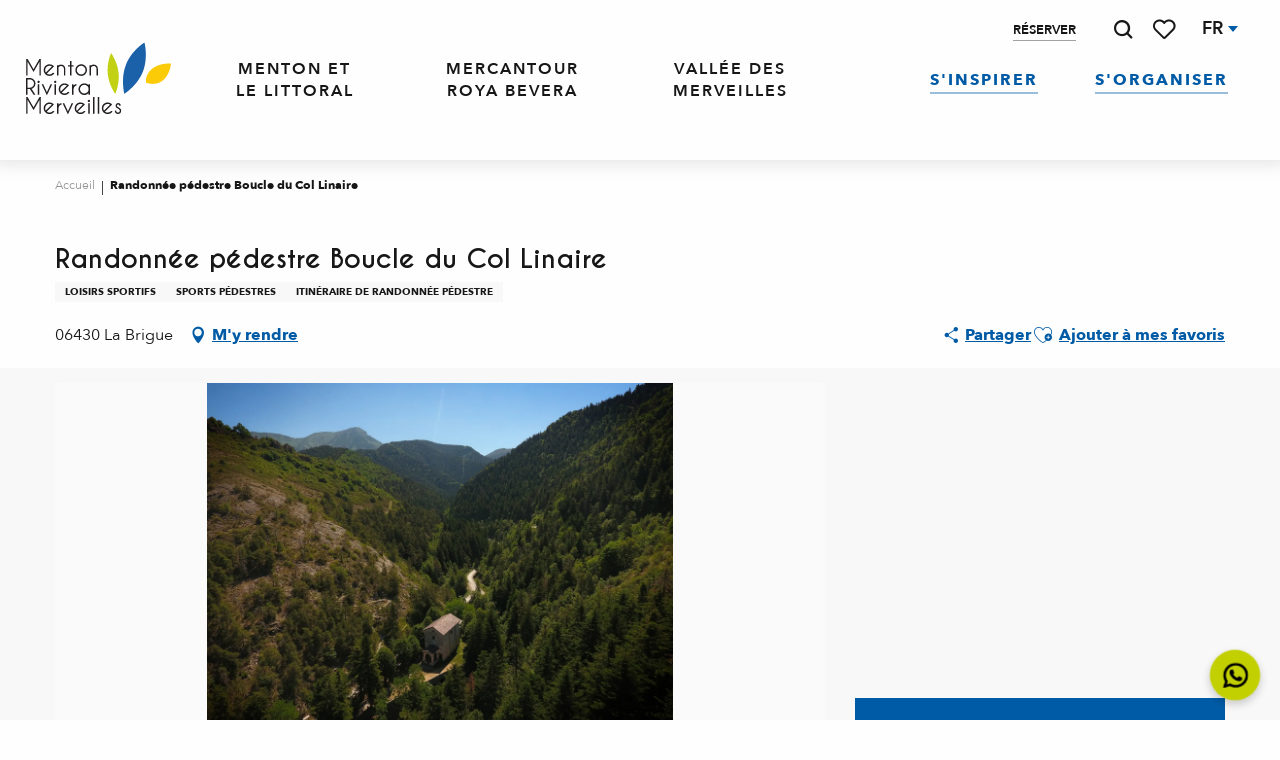

--- FILE ---
content_type: text/html; charset=UTF-8
request_url: https://www.menton-riviera-merveilles.fr/offres/randonnee-pedestre-boucle-du-col-linaire-la-brigue-fr-3491498/
body_size: 92423
content:
<!doctype html>
<html class="no-js" lang="fr-FR"><head><script type="importmap">{"imports":{"jquery":"https:\/\/woody.cloudly.space\/app\/themes\/woody-theme\/src\/lib\/custom\/jquery@3.7.1.min.mjs","highcharts":"https:\/\/woody.cloudly.space\/app\/dist\/menton-riviera-merveilles\/addons\/woody-library\/static\/lib\/highcharts-12.1.2\/code\/es-modules\/masters\/highcharts.src.js","woody_library_filter":"https:\/\/woody.cloudly.space\/app\/dist\/menton-riviera-merveilles\/addons\/woody-library\/js\/filter.3dd4b7bece.js","woody_library_woody_component":"https:\/\/woody.cloudly.space\/app\/dist\/menton-riviera-merveilles\/addons\/woody-library\/js\/modules\/components\/woody-component.f868fc8be0.mjs","woody_library_woody_controller":"https:\/\/woody.cloudly.space\/app\/dist\/menton-riviera-merveilles\/addons\/woody-library\/js\/modules\/controllers\/woody-controller.2db0174bdc.mjs","woody_library_summary_map_manager":"https:\/\/woody.cloudly.space\/app\/dist\/menton-riviera-merveilles\/addons\/woody-library\/js\/modules\/managers\/summary\/summary-map-manager.84afb4d49a.mjs","woody_library_summary_accordion_manager":"https:\/\/woody.cloudly.space\/app\/dist\/menton-riviera-merveilles\/addons\/woody-library\/js\/modules\/managers\/summary\/summary-accordion-manager.9b68213f2a.mjs","woody_library_interactive_svg_component":"https:\/\/woody.cloudly.space\/app\/dist\/menton-riviera-merveilles\/addons\/woody-library\/js\/modules\/components\/interactive-svg\/interactive-svg-component.88c1dab784.mjs","woody_library_card_uniq_component":"https:\/\/woody.cloudly.space\/app\/dist\/menton-riviera-merveilles\/addons\/woody-library\/js\/modules\/components\/card\/card-uniq-component.c74c472f73.mjs","woody_library_card_toggler_component":"https:\/\/woody.cloudly.space\/app\/dist\/menton-riviera-merveilles\/addons\/woody-library\/js\/modules\/components\/card\/card-toggler-component.077fbca673.mjs","woody_library_card_slider_component":"https:\/\/woody.cloudly.space\/app\/dist\/menton-riviera-merveilles\/addons\/woody-library\/js\/modules\/components\/card\/card-slider-component.1fcbe821ee.mjs","woody_library_card_map_slider_component":"https:\/\/woody.cloudly.space\/app\/dist\/menton-riviera-merveilles\/addons\/woody-library\/js\/modules\/components\/card\/card-map-slider-component.mjs","woody_library_card_map_manager":"https:\/\/woody.cloudly.space\/app\/dist\/menton-riviera-merveilles\/addons\/woody-library\/js\/modules\/managers\/card\/card-map-manager.aa96fe0af2.mjs","woody_library_summary_controller":"https:\/\/woody.cloudly.space\/app\/dist\/menton-riviera-merveilles\/addons\/woody-library\/js\/modules\/controllers\/summary\/summary-controller.56dc30afe7.mjs","woody_library_focus_controller":"https:\/\/woody.cloudly.space\/app\/dist\/menton-riviera-merveilles\/addons\/woody-library\/js\/modules\/controllers\/focus\/focus-controller.779736d3ae.mjs","woody_library_focus_map_controller":"https:\/\/woody.cloudly.space\/app\/dist\/menton-riviera-merveilles\/addons\/woody-library\/js\/modules\/controllers\/focus\/focus-map-controller.fa756137c4.mjs","woody_library_focus_svg_controller":"https:\/\/woody.cloudly.space\/app\/dist\/menton-riviera-merveilles\/addons\/woody-library\/js\/modules\/controllers\/focus\/focus-svg-controller.e0e66f5917.mjs","woody_library_get_there_link_component":"https:\/\/woody.cloudly.space\/app\/dist\/menton-riviera-merveilles\/addons\/woody-library\/js\/modules\/components\/get-there\/get-there-link-component.236c7b036d.mjs","woody_library_reveal_component":"https:\/\/woody.cloudly.space\/app\/dist\/menton-riviera-merveilles\/addons\/woody-library\/js\/modules\/components\/reveal\/reveal-component.ae2427d122.mjs","woody_addon_touristicmaps_utils":"https:\/\/woody.cloudly.space\/app\/dist\/menton-riviera-merveilles\/addons\/woody-addon-touristicmaps\/js\/utils\/woody-addon-touristicmaps-utils.7b4d5b3788.mjs","woody_addon_touristicmaps_map_manager":"https:\/\/woody.cloudly.space\/app\/dist\/menton-riviera-merveilles\/addons\/woody-addon-touristicmaps\/js\/managers\/woody-addon-touristicmaps-map-manager.25def4f386.mjs","woody_addon_touristicmaps_map_component":"https:\/\/woody.cloudly.space\/app\/dist\/menton-riviera-merveilles\/addons\/woody-addon-touristicmaps\/js\/components\/woody-addon-touristicmaps-map-component.3be29cb99e.mjs","woody_addon_touristicmaps_map_control":"https:\/\/woody.cloudly.space\/app\/dist\/menton-riviera-merveilles\/addons\/woody-addon-touristicmaps\/js\/controls\/woody-addon-touristicmaps-map-control.3ad63029a2.mjs","woody_addon_touristicmaps_center_france_map_control":"https:\/\/woody.cloudly.space\/app\/dist\/menton-riviera-merveilles\/addons\/woody-addon-touristicmaps\/js\/controls\/woody-addon-touristicmaps-center-france-map-control.bfd154a095.mjs","woody_addon_touristicmaps_search_city_map_control":"https:\/\/woody.cloudly.space\/app\/dist\/menton-riviera-merveilles\/addons\/woody-addon-touristicmaps\/js\/controls\/woody-addon-touristicmaps-search-city-map-control.c837cfe0f5.mjs","woody_scrollytelling_controller":"https:\/\/woody.cloudly.space\/app\/dist\/menton-riviera-merveilles\/addons\/woody-addon-scrollytelling\/js\/controllers\/woody-scrollytelling-controller.b0b3becd69.mjs","woody_scrollytelling_menu_controller":"https:\/\/woody.cloudly.space\/app\/dist\/menton-riviera-merveilles\/addons\/woody-addon-scrollytelling\/js\/controllers\/woody-scrollytelling-menu-controller.50cfce8b7a.mjs","woody_scrollytelling_group_controller":"https:\/\/woody.cloudly.space\/app\/dist\/menton-riviera-merveilles\/addons\/woody-addon-scrollytelling\/js\/controllers\/woody-scrollytelling-group-controller.893fc29d3a.mjs","woody_addon_roadbook_global":"https:\/\/woody.cloudly.space\/app\/dist\/menton-riviera-merveilles\/addons\/woody-addon-roadbook\/js\/woody-addon-roadbook-global.bac59b597b.mjs","woody_addon_roadbook_elements":"https:\/\/woody.cloudly.space\/app\/dist\/menton-riviera-merveilles\/addons\/woody-addon-roadbook\/js\/woody-addon-roadbook-elements.1ebf10e34f.mjs","woody_addon_roadbook_tools":"https:\/\/woody.cloudly.space\/app\/dist\/menton-riviera-merveilles\/addons\/woody-addon-roadbook\/js\/woody-addon-roadbook-tools.4c62973343.mjs","woody_addon_roadbook_feed":"https:\/\/woody.cloudly.space\/app\/dist\/menton-riviera-merveilles\/addons\/woody-addon-roadbook\/js\/woody-addon-roadbook-feed.75f6c0ef11.mjs","woody_addon_roadbook_front":"https:\/\/woody.cloudly.space\/app\/dist\/menton-riviera-merveilles\/addons\/woody-addon-roadbook\/js\/woody-addon-roadbook-front.e97c97cdf2.mjs","woody_addon_roadbook_django":"https:\/\/woody.cloudly.space\/app\/dist\/menton-riviera-merveilles\/addons\/woody-addon-roadbook\/js\/woody-addon-roadbook-django.d8fae5bb70.mjs","woody_roadbook_sheet_list_controller":"https:\/\/woody.cloudly.space\/app\/dist\/menton-riviera-merveilles\/addons\/woody-addon-roadbook\/js\/controllers\/woody-roadbook-sheet-list-controller.a3aea218c2.mjs","woody_roadbook_map_global_controller":"https:\/\/woody.cloudly.space\/app\/dist\/menton-riviera-merveilles\/addons\/woody-addon-roadbook\/js\/controllers\/woody-roadbook-map-global-controller.ca5ca46b9e.mjs","woody_hawwwai_itinerary_elevation_chart_component":"https:\/\/woody.cloudly.space\/app\/dist\/menton-riviera-merveilles\/addons\/woody-addon-hawwwai\/js\/components\/woody-hawwwai-itinerary-elevation-chart-component.1b7e9b6c9a.mjs","woody_hawwwai_itinerary_reveal_controller":"https:\/\/woody.cloudly.space\/app\/dist\/menton-riviera-merveilles\/addons\/woody-addon-hawwwai\/js\/controllers\/woody-hawwwai-itinerary-reveal-controller.2d8a9d49dc.mjs","woody_hawwwai_itinerary_reveal_toggler_controller":"https:\/\/woody.cloudly.space\/app\/dist\/menton-riviera-merveilles\/addons\/woody-addon-hawwwai\/js\/controllers\/woody-hawwwai-itinerary-reveal-toggler-controller.26149551a6.mjs","woody_hawwwai_itinerary_pois_controller":"https:\/\/woody.cloudly.space\/app\/dist\/menton-riviera-merveilles\/addons\/woody-addon-hawwwai\/js\/controllers\/woody-hawwwai-itinerary-pois-controller.2dce389938.mjs","woody_lib_utils":"https:\/\/woody.cloudly.space\/app\/dist\/menton-riviera-merveilles\/addons\/woody-lib-utils\/js\/woody-lib-utils.93266841fa.mjs","woody_addon_search_engine_component":"https:\/\/woody.cloudly.space\/app\/dist\/menton-riviera-merveilles\/addons\/woody-addon-search\/js\/components\/woody-addon-search-engine-component.dc802f6a63.mjs","woody_addon_search_main":"https:\/\/woody.cloudly.space\/app\/dist\/menton-riviera-merveilles\/addons\/woody-addon-search\/js\/woody-addon-search-main.6ea2fe98ba.mjs","woody_addon_search_engine_input_component":"https:\/\/woody.cloudly.space\/app\/dist\/menton-riviera-merveilles\/addons\/woody-addon-search\/js\/components\/woody-addon-search-engine-input-component.1e6a90e877.mjs","woody_addon_search_engine_input_dropdown_component":"https:\/\/woody.cloudly.space\/app\/dist\/menton-riviera-merveilles\/addons\/woody-addon-search\/js\/components\/woody-addon-search-engine-input-dropdown-component.c7e89a83ab.mjs","woody_addon_search_engine_filters_component":"https:\/\/woody.cloudly.space\/app\/dist\/menton-riviera-merveilles\/addons\/woody-addon-search\/js\/components\/woody-addon-search-engine-filters-component.cc5fa80115.mjs","woody_addon_search_engine_results_component":"https:\/\/woody.cloudly.space\/app\/dist\/menton-riviera-merveilles\/addons\/woody-addon-search\/js\/components\/woody-addon-search-engine-results-component.7fe4b9df50.mjs","woody_addon_search_data_controller":"https:\/\/woody.cloudly.space\/app\/dist\/menton-riviera-merveilles\/addons\/woody-addon-search\/js\/controllers\/woody-addon-search-data-controller.a95f731a76.mjs","fuse.js":"https:\/\/woody.cloudly.space\/app\/dist\/menton-riviera-merveilles\/addons\/woody-addon-search\/static\/js\/fuse-v6.4.1\/fuse.esm.min.js","woody_addon_devtools_main":"https:\/\/woody.cloudly.space\/app\/dist\/menton-riviera-merveilles\/addons\/woody-addon-devtools\/js\/woody-addon-devtools-main.5ef617cfdb.mjs","woody_addon_devtools_tools":"https:\/\/woody.cloudly.space\/app\/dist\/menton-riviera-merveilles\/addons\/woody-addon-devtools\/js\/woody-addon-devtools-tools.54d58a68c5.mjs","woody_addon_devtools_color_palette":"https:\/\/woody.cloudly.space\/app\/dist\/menton-riviera-merveilles\/addons\/woody-addon-devtools\/js\/woody-addon-devtools-color-palette.a8a41da40b.mjs","woody_addon_devtools_style_shift":"https:\/\/woody.cloudly.space\/app\/dist\/menton-riviera-merveilles\/addons\/woody-addon-devtools\/js\/woody-addon-devtools-style-shift.c4f6081742.mjs","woody_addon_devtools_fake_touristic_sheet":"https:\/\/woody.cloudly.space\/app\/dist\/menton-riviera-merveilles\/addons\/woody-addon-devtools\/js\/woody-addon-devtools-fake-touristic-sheet.2cb516cd17.mjs","woody_addon_circuits_component":"https:\/\/woody.cloudly.space\/app\/dist\/menton-riviera-merveilles\/addons\/woody-addon-circuits\/js\/components\/woody-addon-circuits-component.4a6e8f9880.mjs","woody_addon_circuits_day_component":"https:\/\/woody.cloudly.space\/app\/dist\/menton-riviera-merveilles\/addons\/woody-addon-circuits\/js\/components\/woody-addon-circuits-day-component.1b03859ec2.mjs","woody_addon_circuits_day_map_manager":"https:\/\/woody.cloudly.space\/app\/dist\/menton-riviera-merveilles\/addons\/woody-addon-circuits\/js\/managers\/woody-addon-circuits-day-map-manager.b4b2246a61.mjs","woody_addon_campaigns_blocks":"https:\/\/woody.cloudly.space\/app\/dist\/menton-riviera-merveilles\/addons\/woody-addon-claims\/js\/woody-addon-campaigns-blocks.cd7b0fdfb1.mjs","woody_addon_claims_blocks":"https:\/\/woody.cloudly.space\/app\/dist\/menton-riviera-merveilles\/addons\/woody-addon-claims\/js\/woody-addon-claims-blocks.d6b0ec349c.mjs","woody_addon_favorites_tools":"https:\/\/woody.cloudly.space\/app\/dist\/menton-riviera-merveilles\/addons\/woody-addon-favorites\/js\/woody-addon-favorites-tools.493a0ea33a.mjs","woody_addon_favorites_btn":"https:\/\/woody.cloudly.space\/app\/dist\/menton-riviera-merveilles\/addons\/woody-addon-favorites\/js\/woody-addon-favorites-btn.371d024552.mjs","woody_addon_favorites_cart":"https:\/\/woody.cloudly.space\/app\/dist\/menton-riviera-merveilles\/addons\/woody-addon-favorites\/js\/woody-addon-favorites-cart.76fc575ef3.mjs","woody_addon_favorites_sections":"https:\/\/woody.cloudly.space\/app\/dist\/menton-riviera-merveilles\/addons\/woody-addon-favorites\/js\/woody-addon-favorites-sections.3c8fc8f133.mjs"}}</script><title>Randonnée pédestre Boucle du Col Linaire (La Brigue) | Office de Tourisme Menton, Riviera &amp; Merveilles</title><script>window.globals={"ancestors":{"chapter1":"Offres SIT","chapter2":"ITI - Randonn\u00e9e p\u00e9destre Boucle du Col Linaire (La Brigue) 3491498","chapter3":null},"current_lang":"fr","current_locale":"fr","current_locale_region":"fr_FR","env":"prod","languages":["fr","en","it","de"],"post_id":35905,"post_image":"https:\/\/api.cloudly.space\/resize\/crop\/1200\/627\/60\/aHR0cHM6Ly9zdGF0aWMuYXBpZGFlLXRvdXJpc21lLmNvbS9maWxlc3RvcmUvb2JqZXRzLXRvdXJpc3RpcXVlcy9pbWFnZXMvMjYvOTcvMTI0MTExNjIuanBn\/image.jpg","post_title":"ITI - Randonn\u00e9e p\u00e9destre Boucle du Col Linaire (La Brigue) 3491498","post_type":"touristic_sheet","post_modified":"2026-01-02 16:05:03+01:00","sheet_id":3491498,"site_key":"menton-riviera-merveilles","tags":{"places":[],"seasons":[],"themes":[],"targets":[]},"woody_options_pages":{"search_url":11200,"weather_url":0,"favorites_url":11426},"search":{"api":{"uri":"https:\/\/api.tourism-system.com\/v2\/woody\/search\/fr\/v2","args":{"size":15,"threshold":0.5}}},"tmaps":{"url_api":"https:\/\/api.touristicmaps.com\/lib\/mod.mjs","url_api_lazy":"https:\/\/api.touristicmaps.com\/lib\/lazy.mjs"},"hawwwai":{"sheet_options":{"nearby_distance_max":5000}}}</script><script>(function(e){e.eskalad=e.eskalad?e.eskalad:[],e.eskalad.product="woody",e.eskalad.site_key=e.globals.site_key!==void 0?e.globals.site_key:"empty",e.eskalad.timestamp=l("eskalad_timestamp"),e.eskalad.timestamp==null&&(e.eskalad.timestamp=Math.floor(Date.now()/1e3),s("eskalad_timestamp",e.eskalad.timestamp)),e.eskalad.cid=l("eskalad_cid"),e.eskalad.cid==null&&e.eskalad.timestamp!==void 0&&(e.eskalad.cid=e.eskalad.timestamp,c()),e.eskalad.ga_consent=!0;function c(){e.eskalad.cid.toString().search("\\.")<=0&&fetch("/api/clientid").then(a=>a.json()).then(a=>{a.cid!==void 0&&(e.eskalad.cid=a.cid+"."+e.eskalad.cid,s("eskalad_cid",e.eskalad.cid))}).catch(function(a){console.error("Eskalad fetch: "+a.message)})}function l(a){if(e.localStorage!==void 0&&e.localStorage)try{let t=e.localStorage.getItem(a);return t=t==null||isNaN(t)||t==null||t==""?void 0:t,t}catch(t){console.error(["[ESKALAD]",t])}}function s(a,t){if(e.localStorage!==void 0&&e.localStorage)try{e.localStorage.removeItem(a),e.localStorage.setItem(a,t)}catch(d){console.error(["[ESKALAD]",d])}}})(window);
</script><script>document.addEventListener("DOMContentLoaded",function(){document.querySelectorAll("a[href='#consentframework'],a[href='#cmp']").forEach(function(e){e.removeAttribute("target");e.setAttribute("href","javascript:window.Sddan.cmp.displayUI();")})});</script><link rel="preconnect" href="https://cache.consentframework.com" crossorigin><link rel="preconnect" href="https://choices.consentframework.com" crossorigin><link rel="preconnect" href="https://fonts.gstatic.com" crossorigin><link rel="preconnect" href="https://fonts.googleapis.com" crossorigin><link rel="preconnect" href="https://www.googletagmanager.com" crossorigin><link rel="preconnect" href="https://woody.cloudly.space" crossorigin><link rel="preconnect" href="https://api.cloudly.space" crossorigin><script>window.dataLayer=window.dataLayer?window.dataLayer:[];window.dataLayer.push({"event":"globals","data":{"env":"prod","site_key":"menton-riviera-merveilles","page":{"id_page":35905,"name":"ITI &#8211; Randonn\u00e9e p\u00e9destre Boucle du Col Linaire (La Brigue) #3491498","page_type":"touristic_sheet","tags":{"places":[],"seasons":[],"themes":[],"targets":[]}},"lang":"fr","rdbk":{"enable":false},"sheet":{"id_sheet":3491498,"id_sit":"sitra2i-MENTON-RIVIERA-MERVEILLES6019164","id_reservation":null,"name":"Randonn\u00e9e p\u00e9destre Boucle du Col Linaire - La Brigue","type":"Itin\u00e9raires touristiques","bordereau":"ITI","city":"La Brigue"}}});</script><script>(function(w,d,s,l,i) { w[l]=w[l]||[]; w[l].push({ 'gtm.start': new Date().getTime(),event: 'gtm.js' }); var f=d.getElementsByTagName(s)[0], j=d.createElement(s),dl=l!='dataLayer'? '&l='+l:''; j.async=true; j.src='https://www.googletagmanager.com/gtm.js?id='+i+dl; f.parentNode.insertBefore(j,f); })(window,document,'script','dataLayer','GTM-KW3VBSG');</script><link rel="canonical" href="https://www.menton-riviera-merveilles.fr/offres/randonnee-pedestre-boucle-du-col-linaire-la-brigue-fr-3491498/"/><meta charset="UTF-8"/><meta http-equiv="X-UA-Compatible" content="IE=edge"/><meta name="generator" content="Raccourci Agency - WP"/><meta name="viewport" content="width=device-width,initial-scale=1"/><meta name="robots" content="max-snippet:-1, max-image-preview:large, max-video-preview:-1"/><meta property="og:type" content="website"/><meta property="og:url" content="https://www.menton-riviera-merveilles.fr/offres/randonnee-pedestre-boucle-du-col-linaire-la-brigue-fr-3491498/"/><meta name="twitter:card" content="summary"/><meta property="og:site_name" content="Office de Tourisme Menton, Riviera &amp; Merveilles"/><meta property="og:locale" content="fr_FR"/><meta property="og:locale:alternate" content="en_GB"/><meta property="og:locale:alternate" content="it_IT"/><meta property="og:locale:alternate" content="de_DE"/><meta name="description" property="og:description" content="Une boucle à travers les bois de La Brigue, en passant par le col Linaire et Notre Dame des Fontaines et ses fameuses sources."/><meta property="og:title" content="Randonnée pédestre Boucle du Col Linaire - La Brigue"/><meta name="twitter:title" content="Randonnée pédestre Boucle du Col Linaire - La Brigue"/><meta name="twitter:description" content="Une boucle à travers les bois de La Brigue, en passant par le col Linaire et Notre Dame des Fontaines et ses fameuses sources."/><meta name="format-detection" content="telephone=no"/><meta property="og:image" content="https://api.cloudly.space/resize/crop/1200/627/60/aHR0cHM6Ly9zdGF0aWMuYXBpZGFlLXRvdXJpc21lLmNvbS9maWxlc3RvcmUvb2JqZXRzLXRvdXJpc3RpcXVlcy9pbWFnZXMvMjYvOTcvMTI0MTExNjIuanBn/image.jpg"/><meta name="twitter:image" content="https://api.cloudly.space/resize/crop/1024/512/60/aHR0cHM6Ly9zdGF0aWMuYXBpZGFlLXRvdXJpc21lLmNvbS9maWxlc3RvcmUvb2JqZXRzLXRvdXJpc3RpcXVlcy9pbWFnZXMvMjYvOTcvMTI0MTExNjIuanBn/image.jpg"/><meta name="thumbnail" content="https://api.cloudly.space/resize/crop/1200/1200/60/aHR0cHM6Ly9zdGF0aWMuYXBpZGFlLXRvdXJpc21lLmNvbS9maWxlc3RvcmUvb2JqZXRzLXRvdXJpc3RpcXVlcy9pbWFnZXMvMjYvOTcvMTI0MTExNjIuanBn/image.jpg"/><script type="application/ld+json" class="woody-schema-graph">{"@context":"https:\/\/schema.org","@graph":[{"@type":"WebSite","url":"https:\/\/www.menton-riviera-merveilles.fr","name":"Office de Tourisme Menton, Riviera &amp; Merveilles","description":"De la M\u00e9diterran\u00e9e aux sommets du Mercantour, en remontant la Roya et la B\u00e9v\u00e9ra, Menton, Riviera &amp; Merveilles est un concentr\u00e9 de merveilles \u00e0 visiter.","potentialAction":[{"@type":"SearchAction","target":"https:\/\/www.menton-riviera-merveilles.fr\/recherche\/?query={search_term_string}","query-input":"required name=search_term_string"}]},{"@type":"WebPage","url":"https:\/\/www.menton-riviera-merveilles.fr\/offres\/randonnee-pedestre-boucle-du-col-linaire-la-brigue-fr-3491498\/","headline":"ITI \u2013 Randonn\u00e9e p\u00e9destre Boucle du Col Linaire (La Brigue) #3491498 | Office de Tourisme Menton, Riviera &amp; Merveilles","inLanguage":"fr-FR","datePublished":"2026-01-02 15:05:03","dateModified":"2026-01-02 15:05:03","description":"Une boucle \u00e0 travers les bois de La Brigue, en passant par le col Linaire et Notre Dame des Fontaines et ses fameuses sources. D\u00e9part de la place St Martin, suivre la route qui borde la rivi\u00e8re vers la place de Nice (place centrale du village). Dans un coin de la place, trouver une fontaine et une rue qui s'enfonce dans le village, prendre la rue et continuer sur la gauche rue Lanteri. La suivre, passer sous le porche de droite puis prendre sur la gauche   rue du Colonel Dullin. Suivre la mont\u00e9e apr\u00e8s les garages \u00e0 droite. D\u00e9passer l'\u00e9cole et le cimeti\u00e8re en suivant le d\u00e9part du sentier \u00e0 la balise 48, juste \u00e0 c\u00f4t\u00e9 d'une chapelle. Suivre le chemin \u00e0 travers les bois, passer les balises 258 et 259. A cette derni\u00e8re, traverser prudemment la piste et continuer sur le chemin en face, en direction de la balise 260 qui passe sous la cime du Pinet. Passer la balise et le col Linaire apparait, grand plat \u00e0 la crois\u00e9e des chemins. Suivre la piste \u00e0 plat sur la gauche, c'est une piste foresti\u00e8re. Rejoindre la balise 262. Suivre le chemin qui \u00e9volue tout proche du vallon de Noce, jusqu'\u00e0 la balise 263. A l'arriv\u00e9e en bas du chemin, traverser le vallon qui d\u00e9bouche sur une petite clairi\u00e8re dans le vallon de la Madone. Passer la balise 264, 265 jusqu'\u00e0 la chapelle Notre Dame des Fontaines. Profitez en pour d\u00e9couvrir ce lieu magique. Retour au village de La Brigue par le sentier d'interpr\u00e9tation qui prends son d\u00e9part 50 m\u00e8tres plus bas de la chapelle sur la route \u00e0 gauche. Suivre le chemin, passer le four \u00e0 chaux et continuer jusqu'\u00e0 l'arriv\u00e9e au village."},{"@type":"LocalBusiness","name":"Randonn\u00e9e p\u00e9destre Boucle du Col Linaire","description":"Une boucle \u00e0 travers les bois de La Brigue, en passant par le col Linaire et Notre Dame des Fontaines et ses fameuses sources. D\u00e9part de la place St Martin, suivre la route qui borde la rivi\u00e8re vers la place de Nice (place centrale du village). Dans un coin de la place, trouver une fontaine et une rue qui s'enfonce dans le village, prendre la rue et continuer sur la gauche rue Lanteri. La suivre, passer sous le porche de droite puis prendre sur la gauche   rue du Colonel Dullin. Suivre la mont\u00e9e apr\u00e8s les garages \u00e0 droite. D\u00e9passer l'\u00e9cole et le cimeti\u00e8re en suivant le d\u00e9part du sentier \u00e0 la balise 48, juste \u00e0 c\u00f4t\u00e9 d'une chapelle. Suivre le chemin \u00e0 travers les bois, passer les balises 258 et 259. A cette derni\u00e8re, traverser prudemment la piste et continuer sur le chemin en face, en direction de la balise 260 qui passe sous la cime du Pinet. Passer la balise et le col Linaire apparait, grand plat \u00e0 la crois\u00e9e des chemins. Suivre la piste \u00e0 plat sur la gauche, c'est une piste foresti\u00e8re. Rejoindre la balise 262. Suivre le chemin qui \u00e9volue tout proche du vallon de Noce, jusqu'\u00e0 la balise 263. A l'arriv\u00e9e en bas du chemin, traverser le vallon qui d\u00e9bouche sur une petite clairi\u00e8re dans le vallon de la Madone. Passer la balise 264, 265 jusqu'\u00e0 la chapelle Notre Dame des Fontaines. Profitez en pour d\u00e9couvrir ce lieu magique. Retour au village de La Brigue par le sentier d'interpr\u00e9tation qui prends son d\u00e9part 50 m\u00e8tres plus bas de la chapelle sur la route \u00e0 gauche. Suivre le chemin, passer le four \u00e0 chaux et continuer jusqu'\u00e0 l'arriv\u00e9e au village.","url":"https:\/\/www.menton-riviera-merveilles.fr\/offres\/randonnee-pedestre-boucle-du-col-linaire-la-brigue-fr-3491498\/","geo":{"@type":"GeoCoordinates","latitude":"44.051837","longitude":"7.652148"},"address":{"@type":"PostalAddress","streetAddress":"","addressLocality":"La Brigue","postalCode":"06430","addressCountry":"FRANCE"},"location":{"@type":"Place","name":"Adresse","address":{"@type":"PostalAddress","streetAddress":"","addressLocality":"La Brigue","postalCode":"06430","addressCountry":"FRANCE"},"geo":{"@type":"GeoCoordinates","latitude":"44.051837","longitude":"7.652148"}},"telephone":["04 83 93 95 49"],"image":["https:\/\/static.apidae-tourisme.com\/filestore\/objets-touristiques\/images\/26\/97\/12411162.jpg"]}]}</script><style>img:is([sizes="auto" i], [sizes^="auto," i]) { contain-intrinsic-size: 3000px 1500px }</style><link rel="alternate" href="https://www.menton-riviera-merveilles.fr/offres/randonnee-pedestre-boucle-du-col-linaire-la-brigue-fr-3491498/" hreflang="fr" /><link rel="alternate" href="https://www.menton-riviera-merveilles.co.uk/offers/linaire-pass-hike-la-brigue-en-3491498/" hreflang="en" /><link rel="alternate" href="https://www.menton-riviera-merveilles.it/offerte/escursione-al-col-linaire-la-brigue-it-3491498/" hreflang="it" /><link rel="alternate" href="https://www.menton-riviera-merveilles.de/angebote/wanderung-schleife-des-col-linaire-la-brigue-de-3491498/" hreflang="de" /><script>
window._wpemojiSettings = {"baseUrl":"https:\/\/s.w.org\/images\/core\/emoji\/16.0.1\/72x72\/","ext":".png","svgUrl":"https:\/\/s.w.org\/images\/core\/emoji\/16.0.1\/svg\/","svgExt":".svg","source":{"concatemoji":"https:\/\/www.menton-riviera-merveilles.fr\/wp\/wp-includes\/js\/wp-emoji-release.min.js?ver=6.8.2"}};
/*! This file is auto-generated */
!function(s,n){var o,i,e;function c(e){try{var t={supportTests:e,timestamp:(new Date).valueOf()};sessionStorage.setItem(o,JSON.stringify(t))}catch(e){}}function p(e,t,n){e.clearRect(0,0,e.canvas.width,e.canvas.height),e.fillText(t,0,0);var t=new Uint32Array(e.getImageData(0,0,e.canvas.width,e.canvas.height).data),a=(e.clearRect(0,0,e.canvas.width,e.canvas.height),e.fillText(n,0,0),new Uint32Array(e.getImageData(0,0,e.canvas.width,e.canvas.height).data));return t.every(function(e,t){return e===a[t]})}function u(e,t){e.clearRect(0,0,e.canvas.width,e.canvas.height),e.fillText(t,0,0);for(var n=e.getImageData(16,16,1,1),a=0;a<n.data.length;a++)if(0!==n.data[a])return!1;return!0}function f(e,t,n,a){switch(t){case"flag":return n(e,"\ud83c\udff3\ufe0f\u200d\u26a7\ufe0f","\ud83c\udff3\ufe0f\u200b\u26a7\ufe0f")?!1:!n(e,"\ud83c\udde8\ud83c\uddf6","\ud83c\udde8\u200b\ud83c\uddf6")&&!n(e,"\ud83c\udff4\udb40\udc67\udb40\udc62\udb40\udc65\udb40\udc6e\udb40\udc67\udb40\udc7f","\ud83c\udff4\u200b\udb40\udc67\u200b\udb40\udc62\u200b\udb40\udc65\u200b\udb40\udc6e\u200b\udb40\udc67\u200b\udb40\udc7f");case"emoji":return!a(e,"\ud83e\udedf")}return!1}function g(e,t,n,a){var r="undefined"!=typeof WorkerGlobalScope&&self instanceof WorkerGlobalScope?new OffscreenCanvas(300,150):s.createElement("canvas"),o=r.getContext("2d",{willReadFrequently:!0}),i=(o.textBaseline="top",o.font="600 32px Arial",{});return e.forEach(function(e){i[e]=t(o,e,n,a)}),i}function t(e){var t=s.createElement("script");t.src=e,t.defer=!0,s.head.appendChild(t)}"undefined"!=typeof Promise&&(o="wpEmojiSettingsSupports",i=["flag","emoji"],n.supports={everything:!0,everythingExceptFlag:!0},e=new Promise(function(e){s.addEventListener("DOMContentLoaded",e,{once:!0})}),new Promise(function(t){var n=function(){try{var e=JSON.parse(sessionStorage.getItem(o));if("object"==typeof e&&"number"==typeof e.timestamp&&(new Date).valueOf()<e.timestamp+604800&&"object"==typeof e.supportTests)return e.supportTests}catch(e){}return null}();if(!n){if("undefined"!=typeof Worker&&"undefined"!=typeof OffscreenCanvas&&"undefined"!=typeof URL&&URL.createObjectURL&&"undefined"!=typeof Blob)try{var e="postMessage("+g.toString()+"("+[JSON.stringify(i),f.toString(),p.toString(),u.toString()].join(",")+"));",a=new Blob([e],{type:"text/javascript"}),r=new Worker(URL.createObjectURL(a),{name:"wpTestEmojiSupports"});return void(r.onmessage=function(e){c(n=e.data),r.terminate(),t(n)})}catch(e){}c(n=g(i,f,p,u))}t(n)}).then(function(e){for(var t in e)n.supports[t]=e[t],n.supports.everything=n.supports.everything&&n.supports[t],"flag"!==t&&(n.supports.everythingExceptFlag=n.supports.everythingExceptFlag&&n.supports[t]);n.supports.everythingExceptFlag=n.supports.everythingExceptFlag&&!n.supports.flag,n.DOMReady=!1,n.readyCallback=function(){n.DOMReady=!0}}).then(function(){return e}).then(function(){var e;n.supports.everything||(n.readyCallback(),(e=n.source||{}).concatemoji?t(e.concatemoji):e.wpemoji&&e.twemoji&&(t(e.twemoji),t(e.wpemoji)))}))}((window,document),window._wpemojiSettings);
</script><link rel='preload' as='style' onload='this.onload=null;this.rel="stylesheet"' id='addon-search-stylesheet-css' href='https://woody.cloudly.space/app/dist/menton-riviera-merveilles/addons/woody-addon-search/css/woody-addon-search.3c0e3d2c84.css?ver=3.1.29' media='screen' /><noscript><link rel='stylesheet' id='addon-search-stylesheet-css' href='https://woody.cloudly.space/app/dist/menton-riviera-merveilles/addons/woody-addon-search/css/woody-addon-search.3c0e3d2c84.css?ver=3.1.29' media='screen' /></noscript><link rel='preload' as='style' onload='this.onload=null;this.rel="stylesheet"' id='addon-touristicmaps-stylesheet-css' href='https://woody.cloudly.space/app/dist/menton-riviera-merveilles/addons/woody-addon-touristicmaps/css/woody-addon-touristicmaps.42aea2a6d2.css?ver=2.0.19' media='all' /><noscript><link rel='stylesheet' id='addon-touristicmaps-stylesheet-css' href='https://woody.cloudly.space/app/dist/menton-riviera-merveilles/addons/woody-addon-touristicmaps/css/woody-addon-touristicmaps.42aea2a6d2.css?ver=2.0.19' media='all' /></noscript><link rel='preload' as='style' onload='this.onload=null;this.rel="stylesheet"' id='addon-scrollytelling-stylesheet-css' href='https://woody.cloudly.space/app/dist/menton-riviera-merveilles/addons/woody-addon-scrollytelling/css/woody-addon-scrollytelling.ee9d3e51fb.css?ver=1.0.32' media='all' /><noscript><link rel='stylesheet' id='addon-scrollytelling-stylesheet-css' href='https://woody.cloudly.space/app/dist/menton-riviera-merveilles/addons/woody-addon-scrollytelling/css/woody-addon-scrollytelling.ee9d3e51fb.css?ver=1.0.32' media='all' /></noscript><link rel='preload' as='style' onload='this.onload=null;this.rel="stylesheet"' id='addon-hawwwai-stylesheet-css' href='https://woody.cloudly.space/app/dist/menton-riviera-merveilles/addons/woody-addon-hawwwai/css/front/woody-addon-hawwwai.ebf78ef83d.css?ver=3.4.99' media='all' /><noscript><link rel='stylesheet' id='addon-hawwwai-stylesheet-css' href='https://woody.cloudly.space/app/dist/menton-riviera-merveilles/addons/woody-addon-hawwwai/css/front/woody-addon-hawwwai.ebf78ef83d.css?ver=3.4.99' media='all' /></noscript><link rel='preload' as='style' onload='this.onload=null;this.rel="stylesheet"' id='addon-hawwwai-stylesheet-iti-css' href='https://woody.cloudly.space/app/dist/menton-riviera-merveilles/addons/woody-addon-hawwwai/css/front/woody-addon-hawwwai-iti.551a3c1b6d.css?ver=3.4.99' media='all' /><noscript><link rel='stylesheet' id='addon-hawwwai-stylesheet-iti-css' href='https://woody.cloudly.space/app/dist/menton-riviera-merveilles/addons/woody-addon-hawwwai/css/front/woody-addon-hawwwai-iti.551a3c1b6d.css?ver=3.4.99' media='all' /></noscript><link rel='preload' as='style' onload='this.onload=null;this.rel="stylesheet"' id='addon-campaigns-stylesheet-css' href='https://woody.cloudly.space/app/dist/menton-riviera-merveilles/addons/woody-addon-claims/css/woody-addon-campaigns.1a1f82fdef.css' media='all' /><noscript><link rel='stylesheet' id='addon-campaigns-stylesheet-css' href='https://woody.cloudly.space/app/dist/menton-riviera-merveilles/addons/woody-addon-claims/css/woody-addon-campaigns.1a1f82fdef.css' media='all' /></noscript><link rel='stylesheet' id='swiper-style-main-css' href='https://woody.cloudly.space/app/dist/menton-riviera-merveilles/static/swiper/swiper-bundle.css' media='screen' /><link rel='stylesheet' id='main-stylesheet-chunk-0-css' href='https://woody.cloudly.space/app/dist/menton-riviera-merveilles/css/main_chunk_1.967379e17a.css' media='screen' /><link rel='stylesheet' id='main-stylesheet-chunk-1-css' href='https://woody.cloudly.space/app/dist/menton-riviera-merveilles/css/main_chunk_2.fbe583bfd3.css' media='screen' /><link rel='stylesheet' id='main-stylesheet-chunk-2-css' href='https://woody.cloudly.space/app/dist/menton-riviera-merveilles/css/main_chunk_3.279512b2dd.css' media='screen' /><link rel='preload' as='style' onload='this.onload=null;this.rel="stylesheet"' id='wicon-stylesheet-css' href='https://woody.cloudly.space/app/dist/menton-riviera-merveilles/css/wicon.b5dfde5462.css' media='screen' /><noscript><link rel='stylesheet' id='wicon-stylesheet-css' href='https://woody.cloudly.space/app/dist/menton-riviera-merveilles/css/wicon.b5dfde5462.css' media='screen' /></noscript><link rel='stylesheet' id='print-stylesheet-css' href='https://woody.cloudly.space/app/dist/menton-riviera-merveilles/css/print.f6f47df82d.css' media='print' /><script defer src="https://woody.cloudly.space/app/dist/menton-riviera-merveilles/addons/woody-addon-search/js/woody-addon-search.3155b7e4dc.js?ver=3.1.29" id="addon-search-javascripts-js"></script><script defer src="https://woody.cloudly.space/app/themes/woody-theme/src/js/static/obf.min.js?ver=2.3.159" id="obf-js"></script><script defer src="https://woody.cloudly.space/app/dist/menton-riviera-merveilles/addons/woody-addon-eskalad/js/events/eskalad.c2bde38840.js?ver=6.3.3" id="woody-addon-eskalad-js"></script><script defer src="https://woody.cloudly.space/app/dist/menton-riviera-merveilles/addons/woody-addon-eskalad/js/events/eskalad-page.5d2af865c3.js?ver=6.3.3" id="woody-addon-eskalad-page-js"></script><script id="jquery-js-before">
window.siteConfig = {"site_key":"menton-riviera-merveilles","login":"public_menton-riviera-merveilles_website","password":"b37f95578c0d3236dba2ad40ad1dcde6","token":"NjRjNGEzMzRhMjg3OlJrRUJXQWhRYkZrRVhFeFlXQmtSWFJkYVZrWUFIMVZTUkVJR1hRMWZWa2MrUlYxVlJWMFhVUT09OlZBZFVVbGdHQmdOWlVRaFRCUVpRQWdWUlVnWUFWZ3dIVjFCU1VBSlhWZ0k9","mapProviderKeys":{"otmKey":"16ac9246ab905f63c8c8985fa1f98469a37824b3cdf603e3c3b0e2740ab0da3e","gmKey":"AIzaSyAIWyOS5ifngsd2S35IKbgEXXgiSAnEjsw"},"api_url":"https:\/\/api.tourism-system.com","api_render_url":"https:\/\/api.tourism-system.com","current_lang":"fr","current_season":null,"languages":["fr","en","it","de"],"pll_options":{"browser":0,"rewrite":1,"hide_default":0,"force_lang":3,"redirect_lang":0,"media_support":1,"uninstall":0,"sync":["taxonomies"],"post_types":["touristic_sheet","short_link","woody_topic","tourtrip_step","woody_rdbk_leaflets","woody_rdbk_feeds","testimony","profile"],"taxonomies":["themes","places","seasons","targets","expression_category","profile_category","leaflet_category","visitor_category","accommodation_category","mobility_category","channel_category","trip_duration"],"domains":{"fr":"https:\/\/www.menton-riviera-merveilles.fr","en":"https:\/\/www.menton-riviera-merveilles.co.uk","it":"https:\/\/www.menton-riviera-merveilles.it","de":"https:\/\/www.menton-riviera-merveilles.de"},"version":"3.5.4","first_activation":1613463784,"media":{"duplicate":0},"default_lang":"fr","previous_version":"3.5.3"}};
window.useLeafletLibrary=1;window.DrupalAngularConfig=window.DrupalAngularConfig || {};window.DrupalAngularConfig.mapProviderKeys={"otmKey":"16ac9246ab905f63c8c8985fa1f98469a37824b3cdf603e3c3b0e2740ab0da3e","gmKey":"AIzaSyAIWyOS5ifngsd2S35IKbgEXXgiSAnEjsw"};
</script><script type="module" src="https://woody.cloudly.space/app/themes/woody-theme/src/lib/custom/jquery@3.7.1.min.mjs" id="jquery-js"></script><script defer src="https://woody.cloudly.space/app/themes/woody-theme/src/lib/custom/moment-with-locales@2.22.2.min.js" id="jsdelivr_moment-js"></script><script id="woody-addon-hawwwai-sheet-js-extra">
var __hw = {"SECTIONS.TOURISM.SHEET.PERIODS.TODAY":"Aujourd'hui","SECTIONS.TOURISM.SHEET.PERIODS.HAPPENING":"A lieu","SECTIONS.TOURISM.SHEET.PERIODS.ENDED":"Termin\u00e9","SECTIONS.TOURISM.SHEET.PERIODS.ENDED_FOR_TODAY":"Termin\u00e9 pour aujourd'hui","SECTIONS.TOURISM.SHEET.PERIODS.FROM_TODAY":"\u00c0 partir d'aujourd'hui","SECTIONS.TOURISM.SHEET.PERIODS.FROM":"Du","SECTIONS.TOURISM.SHEET.PERIODS.UNTIL_TODAY":"Aujourd'hui","SECTIONS.TOURISM.SHEET.PERIODS.TO":"jusqu'\u00e0","SECTIONS.TOURISM.SHEET.PERIODS.UNTIL":"au","SECTIONS.TOURISM.SHEET.PERIODS.UNTIL_LONG":"jusqu'au","SECTIONS.TOURISM.SHEET.PERIODS.ON":"Le","SECTIONS.TOURISM.SHEET.PERIODS.OPENED":"Ouvert","SECTIONS.TOURISM.SHEET.PERIODS.CLOSED":"Ferm\u00e9","SECTIONS.TOURISM.SHEET.PERIODS.CLOSEDFORTODAY":"Ferm\u00e9 pour aujourd'hui","SECTIONS.TOURISM.SHEET.PERIODS.UNDEFINED":"Horaires non d\u00e9finis","SECTIONS.TOURISM.SHEET.PERIODS.NOW":"En ce moment","GLOBAL.TIMES.TO":"jusqu'\u00e0"};
</script><script type="module" src="https://woody.cloudly.space/app/dist/menton-riviera-merveilles/addons/woody-addon-hawwwai/js/woody-addon-hawwwai-sheet.0c65dc8bba.mjs?ver=3.4.99" id="woody-addon-hawwwai-sheet-js"></script><script defer src="https://woody.cloudly.space/app/dist/menton-riviera-merveilles/static/swiper/swiper-bundle.min.js?ver=12.0.2" id="jsdelivr_swiper-js"></script><script type="module" src="https://woody.cloudly.space/app/dist/menton-riviera-merveilles/addons/woody-addon-claims/js/woody-addon-claims.094619d2c3.mjs" id="addon-claims-javascripts-js"></script><script type="module" src="https://woody.cloudly.space/app/dist/menton-riviera-merveilles/addons/woody-addon-favorites/js/woody-addon-favorites.c46dfed72b.mjs" id="addon-favorites-javascripts-js"></script><script defer src="https://woody.cloudly.space/app/themes/woody-theme/src/lib/npm/flatpickr/dist/flatpickr.min.js?ver=4.5.7" id="jsdelivr_flatpickr-js"></script><script defer src="https://woody.cloudly.space/app/themes/woody-theme/src/lib/npm/flatpickr/dist/l10n/fr.js?ver=4.5.7" id="jsdelivr_flatpickr_l10n-js"></script><script defer src="https://woody.cloudly.space/app/themes/woody-theme/src/lib/custom/nouislider@10.1.0.min.js" id="jsdelivr_nouislider-js"></script><script defer src="https://woody.cloudly.space/app/themes/woody-theme/src/lib/custom/lazysizes@4.1.2.min.js" id="jsdelivr_lazysizes-js"></script><script defer src="https://woody.cloudly.space/app/themes/woody-theme/src/lib/custom/moment-timezone-with-data.min.js" id="jsdelivr_moment_tz-js"></script><script defer src="https://woody.cloudly.space/app/themes/woody-theme/src/lib/custom/js.cookie@2.2.1.min.js" id="jsdelivr_jscookie-js"></script><script defer src="https://woody.cloudly.space/app/themes/woody-theme/src/lib/custom/rellax@1.10.1.min.js" id="jsdelivr_rellax-js"></script><script defer src="https://woody.cloudly.space/app/themes/woody-theme/src/lib/custom/iframeResizer@4.3.7.min.js?ver=4.3.7" id="jsdelivr_iframeresizer-js"></script><script defer src="https://woody.cloudly.space/app/themes/woody-theme/src/lib/npm/plyr/dist/plyr.min.js?ver=3.6.8" id="jsdelivr_plyr-js"></script><script defer src="https://woody.cloudly.space/wp/wp-includes/js/dist/hooks.min.js?ver=4d63a3d491d11ffd8ac6" id="wp-hooks-js"></script><script defer src="https://woody.cloudly.space/wp/wp-includes/js/dist/i18n.min.js?ver=5e580eb46a90c2b997e6" id="wp-i18n-js"></script><script defer src="https://woody.cloudly.space/app/themes/woody-theme/src/js/static/i18n-ltr.min.js?ver=2.3.159" id="wp-i18n-ltr-js"></script><script id="main-modules-js-extra">
var WoodyMainJsModules = {"jquery":{"path":"https:\/\/www.menton-riviera-merveilles.fr\/app\/themes\/woody-theme\/src\/lib\/custom\/jquery@3.7.1.min.mjs"},"highcharts":{"path":"https:\/\/www.menton-riviera-merveilles.fr\/app\/dist\/menton-riviera-merveilles\/addons\/woody-library\/static\/lib\/highcharts-12.1.2\/code\/es-modules\/masters\/highcharts.src.js"},"woody_library_filter":{"path":"https:\/\/www.menton-riviera-merveilles.fr\/app\/dist\/menton-riviera-merveilles\/addons\/woody-library\/js\/filter.3dd4b7bece.js"},"woody_library_woody_component":{"path":"https:\/\/www.menton-riviera-merveilles.fr\/app\/dist\/menton-riviera-merveilles\/addons\/woody-library\/js\/modules\/components\/woody-component.f868fc8be0.mjs"},"woody_library_woody_controller":{"path":"https:\/\/www.menton-riviera-merveilles.fr\/app\/dist\/menton-riviera-merveilles\/addons\/woody-library\/js\/modules\/controllers\/woody-controller.2db0174bdc.mjs"},"woody_library_summary_map_manager":{"path":"https:\/\/www.menton-riviera-merveilles.fr\/app\/dist\/menton-riviera-merveilles\/addons\/woody-library\/js\/modules\/managers\/summary\/summary-map-manager.84afb4d49a.mjs"},"woody_library_summary_accordion_manager":{"path":"https:\/\/www.menton-riviera-merveilles.fr\/app\/dist\/menton-riviera-merveilles\/addons\/woody-library\/js\/modules\/managers\/summary\/summary-accordion-manager.9b68213f2a.mjs"},"woody_library_interactive_svg_component":{"path":"https:\/\/www.menton-riviera-merveilles.fr\/app\/dist\/menton-riviera-merveilles\/addons\/woody-library\/js\/modules\/components\/interactive-svg\/interactive-svg-component.88c1dab784.mjs","component":"woody-interactive-svg"},"woody_library_card_uniq_component":{"path":"https:\/\/www.menton-riviera-merveilles.fr\/app\/dist\/menton-riviera-merveilles\/addons\/woody-library\/js\/modules\/components\/card\/card-uniq-component.c74c472f73.mjs","component":"woody-card-uniq"},"woody_library_card_toggler_component":{"path":"https:\/\/www.menton-riviera-merveilles.fr\/app\/dist\/menton-riviera-merveilles\/addons\/woody-library\/js\/modules\/components\/card\/card-toggler-component.077fbca673.mjs","component":"woody-card-toggler"},"woody_library_card_slider_component":{"path":"https:\/\/www.menton-riviera-merveilles.fr\/app\/dist\/menton-riviera-merveilles\/addons\/woody-library\/js\/modules\/components\/card\/card-slider-component.1fcbe821ee.mjs","component":"woody-card-slider"},"woody_library_card_map_slider_component":{"path":"https:\/\/www.menton-riviera-merveilles.fr\/app\/dist\/menton-riviera-merveilles\/addons\/woody-library\/js\/modules\/components\/card\/card-map-slider-component.mjs","component":"woody-card-map-slider"},"woody_library_card_map_manager":{"path":"https:\/\/www.menton-riviera-merveilles.fr\/app\/dist\/menton-riviera-merveilles\/addons\/woody-library\/js\/modules\/managers\/card\/card-map-manager.aa96fe0af2.mjs"},"woody_library_summary_controller":{"path":"https:\/\/www.menton-riviera-merveilles.fr\/app\/dist\/menton-riviera-merveilles\/addons\/woody-library\/js\/modules\/controllers\/summary\/summary-controller.56dc30afe7.mjs","controller":"woody_library_summary_controller"},"woody_library_focus_controller":{"path":"https:\/\/www.menton-riviera-merveilles.fr\/app\/dist\/menton-riviera-merveilles\/addons\/woody-library\/js\/modules\/controllers\/focus\/focus-controller.779736d3ae.mjs","controller":"woody_library_focus_controller"},"woody_library_focus_map_controller":{"path":"https:\/\/www.menton-riviera-merveilles.fr\/app\/dist\/menton-riviera-merveilles\/addons\/woody-library\/js\/modules\/controllers\/focus\/focus-map-controller.fa756137c4.mjs","controller":"woody_library_focus_map_controller"},"woody_library_focus_svg_controller":{"path":"https:\/\/www.menton-riviera-merveilles.fr\/app\/dist\/menton-riviera-merveilles\/addons\/woody-library\/js\/modules\/controllers\/focus\/focus-svg-controller.e0e66f5917.mjs","controller":"woody_library_focus_svg_controller"},"woody_library_get_there_link_component":{"path":"https:\/\/www.menton-riviera-merveilles.fr\/app\/dist\/menton-riviera-merveilles\/addons\/woody-library\/js\/modules\/components\/get-there\/get-there-link-component.236c7b036d.mjs","component":"woody-get-there-link"},"woody_library_reveal_component":{"path":"https:\/\/www.menton-riviera-merveilles.fr\/app\/dist\/menton-riviera-merveilles\/addons\/woody-library\/js\/modules\/components\/reveal\/reveal-component.ae2427d122.mjs","component":"woody-reveal"},"woody_addon_touristicmaps_utils":{"path":"https:\/\/www.menton-riviera-merveilles.fr\/app\/dist\/menton-riviera-merveilles\/addons\/woody-addon-touristicmaps\/js\/utils\/woody-addon-touristicmaps-utils.7b4d5b3788.mjs"},"woody_addon_touristicmaps_map_manager":{"path":"https:\/\/www.menton-riviera-merveilles.fr\/app\/dist\/menton-riviera-merveilles\/addons\/woody-addon-touristicmaps\/js\/managers\/woody-addon-touristicmaps-map-manager.25def4f386.mjs"},"woody_addon_touristicmaps_map_component":{"path":"https:\/\/www.menton-riviera-merveilles.fr\/app\/dist\/menton-riviera-merveilles\/addons\/woody-addon-touristicmaps\/js\/components\/woody-addon-touristicmaps-map-component.3be29cb99e.mjs","component":"woody-map"},"woody_addon_touristicmaps_map_control":{"path":"https:\/\/www.menton-riviera-merveilles.fr\/app\/dist\/menton-riviera-merveilles\/addons\/woody-addon-touristicmaps\/js\/controls\/woody-addon-touristicmaps-map-control.3ad63029a2.mjs"},"woody_addon_touristicmaps_center_france_map_control":{"path":"https:\/\/www.menton-riviera-merveilles.fr\/app\/dist\/menton-riviera-merveilles\/addons\/woody-addon-touristicmaps\/js\/controls\/woody-addon-touristicmaps-center-france-map-control.bfd154a095.mjs"},"woody_addon_touristicmaps_search_city_map_control":{"path":"https:\/\/www.menton-riviera-merveilles.fr\/app\/dist\/menton-riviera-merveilles\/addons\/woody-addon-touristicmaps\/js\/controls\/woody-addon-touristicmaps-search-city-map-control.c837cfe0f5.mjs"},"woody_scrollytelling_controller":{"path":"https:\/\/www.menton-riviera-merveilles.fr\/app\/dist\/menton-riviera-merveilles\/addons\/woody-addon-scrollytelling\/js\/controllers\/woody-scrollytelling-controller.b0b3becd69.mjs","controller":"woody_scrollytelling_controller"},"woody_scrollytelling_menu_controller":{"path":"https:\/\/www.menton-riviera-merveilles.fr\/app\/dist\/menton-riviera-merveilles\/addons\/woody-addon-scrollytelling\/js\/controllers\/woody-scrollytelling-menu-controller.50cfce8b7a.mjs","controller":"woody_scrollytelling_menu_controller"},"woody_scrollytelling_group_controller":{"path":"https:\/\/www.menton-riviera-merveilles.fr\/app\/dist\/menton-riviera-merveilles\/addons\/woody-addon-scrollytelling\/js\/controllers\/woody-scrollytelling-group-controller.893fc29d3a.mjs","controller":"woody_scrollytelling_group_controller"},"woody_addon_roadbook_global":{"path":"https:\/\/www.menton-riviera-merveilles.fr\/app\/dist\/menton-riviera-merveilles\/addons\/woody-addon-roadbook\/js\/woody-addon-roadbook-global.bac59b597b.mjs"},"woody_addon_roadbook_elements":{"path":"https:\/\/www.menton-riviera-merveilles.fr\/app\/dist\/menton-riviera-merveilles\/addons\/woody-addon-roadbook\/js\/woody-addon-roadbook-elements.1ebf10e34f.mjs"},"woody_addon_roadbook_tools":{"path":"https:\/\/www.menton-riviera-merveilles.fr\/app\/dist\/menton-riviera-merveilles\/addons\/woody-addon-roadbook\/js\/woody-addon-roadbook-tools.4c62973343.mjs"},"woody_addon_roadbook_feed":{"path":"https:\/\/www.menton-riviera-merveilles.fr\/app\/dist\/menton-riviera-merveilles\/addons\/woody-addon-roadbook\/js\/woody-addon-roadbook-feed.75f6c0ef11.mjs"},"woody_addon_roadbook_front":{"path":"https:\/\/www.menton-riviera-merveilles.fr\/app\/dist\/menton-riviera-merveilles\/addons\/woody-addon-roadbook\/js\/woody-addon-roadbook-front.e97c97cdf2.mjs"},"woody_addon_roadbook_django":{"path":"https:\/\/www.menton-riviera-merveilles.fr\/app\/dist\/menton-riviera-merveilles\/addons\/woody-addon-roadbook\/js\/woody-addon-roadbook-django.d8fae5bb70.mjs"},"woody_roadbook_sheet_list_controller":{"path":"https:\/\/www.menton-riviera-merveilles.fr\/app\/dist\/menton-riviera-merveilles\/addons\/woody-addon-roadbook\/js\/controllers\/woody-roadbook-sheet-list-controller.a3aea218c2.mjs","controller":"woody_roadbook_sheet_list_controller"},"woody_roadbook_map_global_controller":{"path":"https:\/\/www.menton-riviera-merveilles.fr\/app\/dist\/menton-riviera-merveilles\/addons\/woody-addon-roadbook\/js\/controllers\/woody-roadbook-map-global-controller.ca5ca46b9e.mjs","controller":"woody_roadbook_map_global_controller"},"woody_hawwwai_itinerary_elevation_chart_component":{"path":"https:\/\/www.menton-riviera-merveilles.fr\/app\/dist\/menton-riviera-merveilles\/addons\/woody-addon-hawwwai\/js\/components\/woody-hawwwai-itinerary-elevation-chart-component.1b7e9b6c9a.mjs","component":"woody-hawwwai-itinerary-elevation-chart"},"woody_hawwwai_itinerary_reveal_controller":{"path":"https:\/\/www.menton-riviera-merveilles.fr\/app\/dist\/menton-riviera-merveilles\/addons\/woody-addon-hawwwai\/js\/controllers\/woody-hawwwai-itinerary-reveal-controller.2d8a9d49dc.mjs","controller":"woody_hawwwai_itinerary_reveal_controller"},"woody_hawwwai_itinerary_reveal_toggler_controller":{"path":"https:\/\/www.menton-riviera-merveilles.fr\/app\/dist\/menton-riviera-merveilles\/addons\/woody-addon-hawwwai\/js\/controllers\/woody-hawwwai-itinerary-reveal-toggler-controller.26149551a6.mjs","controller":"woody_hawwwai_itinerary_reveal_toggler_controller"},"woody_hawwwai_itinerary_pois_controller":{"path":"https:\/\/www.menton-riviera-merveilles.fr\/app\/dist\/menton-riviera-merveilles\/addons\/woody-addon-hawwwai\/js\/controllers\/woody-hawwwai-itinerary-pois-controller.2dce389938.mjs","controller":"woody_hawwwai_itinerary_pois_controller"}};
</script><script type="module" src="https://woody.cloudly.space/app/dist/menton-riviera-merveilles/addons/woody-library/js/modules/main.9a249a7be1.mjs" id="main-modules-js"></script><script type="module" src="https://woody.cloudly.space/app/dist/menton-riviera-merveilles/js/main.9105d19d41.mjs" id="main-javascripts-js"></script><link rel="icon" type="image/x-icon" href="https://woody.cloudly.space/app/dist/menton-riviera-merveilles/favicon/favicon/favicon.31e83d32b6.ico"><link rel="icon" type="image/png" sizes="16x16" href="https://woody.cloudly.space/app/dist/menton-riviera-merveilles/favicon/favicon/favicon-16x16.bc73b5d02f.png"><link rel="icon" type="image/png" sizes="32x32" href="https://woody.cloudly.space/app/dist/menton-riviera-merveilles/favicon/favicon/favicon-32x32.0fe9d848ee.png"><link rel="icon" type="image/png" sizes="48x48" href="https://woody.cloudly.space/app/dist/menton-riviera-merveilles/favicon/favicon/favicon-48x48.9cccf4faee.png"><link rel="apple-touch-icon" sizes="57x57" href="https://woody.cloudly.space/app/dist/menton-riviera-merveilles/favicon/favicon/apple-touch-icon-57x57.7730005d0f.png"><link rel="apple-touch-icon" sizes="60x60" href="https://woody.cloudly.space/app/dist/menton-riviera-merveilles/favicon/favicon/apple-touch-icon-60x60.56c382f566.png"><link rel="apple-touch-icon" sizes="72x72" href="https://woody.cloudly.space/app/dist/menton-riviera-merveilles/favicon/favicon/apple-touch-icon-72x72.7b1d97c8f7.png"><link rel="apple-touch-icon" sizes="76x76" href="https://woody.cloudly.space/app/dist/menton-riviera-merveilles/favicon/favicon/apple-touch-icon-76x76.f26d8b8e07.png"><link rel="apple-touch-icon" sizes="114x114" href="https://woody.cloudly.space/app/dist/menton-riviera-merveilles/favicon/favicon/apple-touch-icon-114x114.9a9f49c59c.png"><link rel="apple-touch-icon" sizes="120x120" href="https://woody.cloudly.space/app/dist/menton-riviera-merveilles/favicon/favicon/apple-touch-icon-120x120.0a108c61aa.png"><link rel="apple-touch-icon" sizes="144x144" href="https://woody.cloudly.space/app/dist/menton-riviera-merveilles/favicon/favicon/apple-touch-icon-144x144.bce2b3b2b6.png"><link rel="apple-touch-icon" sizes="152x152" href="https://woody.cloudly.space/app/dist/menton-riviera-merveilles/favicon/favicon/apple-touch-icon-152x152.01ad9ca650.png"><link rel="apple-touch-icon" sizes="167x167" href="https://woody.cloudly.space/app/dist/menton-riviera-merveilles/favicon/favicon/apple-touch-icon-167x167.079099f432.png"><link rel="apple-touch-icon" sizes="180x180" href="https://woody.cloudly.space/app/dist/menton-riviera-merveilles/favicon/favicon/apple-touch-icon-180x180.ad8b815fd3.png"><link rel="apple-touch-icon" sizes="1024x1024" href="https://woody.cloudly.space/app/dist/menton-riviera-merveilles/favicon/favicon/apple-touch-icon-1024x1024.3aebe52588.png"></head><body class="wp-singular touristic_sheet-template-default single single-touristic_sheet postid-35905 wp-theme-woody-theme wp-child-theme-menton-riviera-merveilles prod apirender apirender-wordpress woody-hawwwai-sheet sheet-v2 sheet-iti">
            <noscript><iframe src="https://www.googletagmanager.com/ns.html?id=GTM-KW3VBSG" height="0" width="0" style="display:none;visibility:hidden"></iframe></noscript>
        
            
    
    <div class="main-wrapper flex-container flex-dir-column">
                                <div class="woody-component-headnavs">
    
    <a href="#" class="screen-reader-text skip-link woody-component-button primary normal" aria-label="Aller directement au contenu principal de la page">
     <span class="button-label"> Aller au contenu principal</span>
    </a>

    
                        <ul class="tools list-unstyled flex-container align-middle">
                                                                                        <li >
                                                                    <a class="no-ext shop-link eskalad" href="https://www.menton-riviera-merveilles.fr/boutique/" target="_self" title="Réserver" data-event='header_booking_link_click' data-name='Réserver'>
                                                                                                                            <span>Réserver</span>
                                                                            </a>
                                                            </li>
                                                                                                                                <li class="favorites-tool"><div class="woody-component-favorites-block tpl_01">
            <a class="woody-favorites-cart" href="https://www.menton-riviera-merveilles.fr/mes-favoris/" data-favtarget="https://www.menton-riviera-merveilles.fr/mes-favoris/" title="Favoris" data-label="Favoris">
                                    <div>
                <i class="wicon wicon-060-favoris" aria-hidden="true"></i>
                <span class="show-for-sr">Voir les favoris</span>
                <span class="counter is-empty"></span>
            </div>
                </a>
    </div>
</li>
                                                    <li class="search-tool"><div class="search-toggler-wrapper woody-component-esSearch-block">
    <span role="button" aria-label="Recherche" class="esSearch-button results-toggler" data-label="Recherche" title="Recherche" tabindex="0">
        <span class="wicon wicon-053-loupe-par-defaut search-icon"></span>
        <span class="button-label" data-label="Recherche"></span>
    </span>
</div>
</li>
                                                    <li class="lang_switcher-tool"><div class="woody-lang_switcher woody-lang_switcher-reveal tpl_01" data-label="Langue" role="button" aria-label="Choix de la langue"><div class="lang_switcher-button" data-label="Langue"  tabindex="0"><div class="fr" data-lang="fr">fr</div></div></div></li>
                                            </ul>
            
    

            <header role="banner" class="woody-component-header tpl_01 site-header" data-click-open="true" data-disable-hover="true" data-dropdown-menu="data-dropdown-menu" data-sticky-container="data-sticky-container">
    <div class="main-menu-wrapper">
        <nav class="top-bar title-bar" id="main-menu" role="navigation">
            <ul class="menu dropdown horizontal align-center align-middle fullwidth-dropdowns">
                                    <li class="is-brand-logo isAbs">
                                                        <a class="menuLogo" href="https://www.menton-riviera-merveilles.fr/" target="_self" data-post-id="11">
                                                                                                    <span class="no-visible-text menu-logo-site-name isAbs">Office de Tourisme Menton, Riviera &amp; Merveilles</span>
                                    <span class="brand-logo"><svg xmlns:dc="http://purl.org/dc/elements/1.1/" xmlns:cc="http://creativecommons.org/ns#" xmlns:rdf="http://www.w3.org/1999/02/22-rdf-syntax-ns#" xmlns:svg="http://www.w3.org/2000/svg" xmlns="http://www.w3.org/2000/svg" xmlns:sodipodi="http://sodipodi.sourceforge.net/DTD/sodipodi-0.dtd" xmlns:inkscape="http://www.inkscape.org/namespaces/inkscape" version="1.1" id="svg2" xml:space="preserve" width="542.66669" height="269" viewBox="0 0 542.66669 269" sodipodi:docname="B.bloc-marque-MRM.eps">
    <metadata id="metadata8">
        <rdf:RDF>
            <cc:Work rdf:about="">
                <dc:format>image/svg+xml</dc:format>
                <dc:type rdf:resource="http://purl.org/dc/dcmitype/StillImage" />
            </cc:Work>
        </rdf:RDF>
    </metadata>
    <defs id="defs6" />
    <sodipodi:namedview pagecolor="#ffffff" bordercolor="#666666" borderopacity="1" objecttolerance="10" gridtolerance="10" guidetolerance="10" inkscape:pageopacity="0" inkscape:pageshadow="2" inkscape:window-width="640" inkscape:window-height="480" id="namedview4" />
    <g id="g10" inkscape:groupmode="layer" inkscape:label="ink_ext_XXXXXX" transform="matrix(1.3333333,0,0,-1.3333333,0,269)">
        <g id="g12" transform="scale(0.1)">
            <path d="m 2805.63,1390.69 c -155.55,-398.999 -42.88,-818.01 -42.88,-818.01 0,0 364.8,227.84 520.35,626.78 155.56,398.98 42.87,818.01 42.87,818.01 0,0 -364.8,-227.78 -520.34,-626.78" fill="#1a61aa" style="fill-opacity:1;fill-rule:nonzero;stroke:none" id="path14" />
            <path d="m 2599.26,1156.02 c 31.45,-316.59 -95.45,-583.321 -95.45,-583.321 0,0 -177.88,246.571 -209.32,563.161 -31.45,316.58 95.45,583.31 95.45,583.31 0,0 177.86,-246.57 209.32,-563.15" fill="#c2d114" style="fill-opacity:1;fill-rule:nonzero;stroke:none" id="path16" />
            <path d="m 3840.03,950.699 c -210.62,-171.871 -471.14,-62.258 -471.14,-62.258 0,0 -42.3,216.569 168.33,388.439 210.61,171.85 532.74,148.11 532.74,148.11 0,0 -19.31,-302.42 -229.93,-474.291" fill="#fccb08" style="fill-opacity:1;fill-rule:nonzero;stroke:none" id="path18" />
            <path class="text" d="m 2618.16,135.43 c 9.88,-9.871 14.78,-21.809 14.78,-35.7894 0,-14.1914 -4.97,-26.1914 -14.94,-35.9609 -9.97,-9.7383 -21.86,-14.6016 -35.63,-14.6016 -14.01,0 -25.91,4.8633 -35.85,14.6016 -9.85,9.7695 -14.77,25.082 -14.77,45.8323 l -38.87,-10.18 c 0,-24.6523 8.69,-45.7734 26.09,-63.2226 17.37,-17.4805 38.49,-26.23831 63.4,-26.23831 24.65,0 45.71,8.75781 63.1,26.23831 17.35,17.4492 26.03,38.6797 26.03,63.5312 0,24.4684 -8.64,45.5584 -25.92,63.2574 -10.67,10.743 -28.38,22.723 -53.06,36.114 -14.77,9.277 -24.39,16.16 -28.71,20.699 -6.77,6.769 -10.12,14.879 -10.12,24.367 0,9.66 3.35,17.82 10.12,24.481 6.84,6.73 14.94,10.043 24.37,10.043 9.72,0 17.46,-2.942 23.32,-8.911 5.87,-5.98 10.01,-18.363 12.48,-37.031 l 34.57,13.879 v 5.871 c 0,17.07 -6.46,32.149 -19.43,45.34 -13.6,13.602 -30.55,20.371 -50.94,20.371 -20.16,0 -37.43,-7.262 -51.78,-21.762 -14.4,-14.519 -21.6,-31.949 -21.6,-52.281 0,-20.367 7.2,-37.648 21.6,-51.84 8.81,-8.867 24.26,-19.258 46.25,-31.199 17.92,-11.527 29.75,-20.051 35.51,-25.609 m -428.9,-30.828 c -12.95,16.859 -19.46,39.148 -19.46,66.937 0,33.781 11.94,62.512 35.79,86.25 23.89,23.742 52.59,35.641 86.08,35.641 27.81,0 50.1,-6.45 66.95,-19.418 z m 203.33,148.117 23.74,23.742 c -4.53,4.961 -7.56,8.32 -9.22,10.18 -4.76,4.757 -9.49,9.078 -14.18,12.968 -29.03,23.032 -62.79,34.551 -101.26,34.551 -44.84,0 -83.15,-15.879 -114.94,-47.66 -31.78,-31.789 -47.63,-70.102 -47.63,-114.961 0,-45.008 15.85,-83.4687 47.63,-115.2577 31.79,-31.7422 70.1,-47.62114 114.94,-47.62114 45.07,0 83.55,15.94144 115.44,47.76954 6.35,6.4101 13.87,15.6289 22.51,27.7891 l -39.8,14.1796 c -4.76,-5.7382 -8.63,-10.1796 -11.73,-13.2578 -23.85,-23.6289 -52.64,-35.4804 -86.42,-35.4804 -31.24,0 -56.54,8.7382 -75.9,26.2382 z M 2015.8,16.6406 h 39.21 V 484.422 h -39.21 z m -131.74,0 h 39.2 V 484.422 h -39.2 z M 1766.82,407.879 c -8.85,0 -16.43,-3.09 -22.82,-9.379 -6.4,-6.289 -9.56,-13.879 -9.56,-22.68 0,-9.05 3.16,-16.742 9.56,-22.992 6.39,-6.269 13.97,-9.418 22.82,-9.418 8.86,0 16.49,3.149 22.84,9.418 6.39,6.25 9.59,13.942 9.59,22.992 0,8.801 -3.2,16.391 -9.59,22.68 -6.35,6.289 -13.98,9.379 -22.84,9.379 M 1747.1,16.6406 h 39.2 V 308.828 h -39.2 z m -319.35,87.9614 c -12.95,16.859 -19.47,39.148 -19.47,66.937 0,33.781 11.95,62.512 35.79,86.25 23.85,23.742 52.54,35.641 86.08,35.641 27.81,0 50.1,-6.45 66.96,-19.418 z m 203.32,148.117 23.75,23.742 c -4.53,4.961 -7.63,8.32 -9.23,10.18 -4.75,4.757 -9.49,9.078 -14.18,12.968 -29.03,23.032 -62.78,34.551 -101.26,34.551 -44.84,0 -83.14,-15.879 -114.93,-47.66 -31.79,-31.789 -47.63,-70.102 -47.63,-114.961 0,-45.008 15.84,-83.4687 47.63,-115.2577 31.79,-31.7422 70.09,-47.62114 114.93,-47.62114 45.08,0 83.53,15.94144 115.44,47.76954 6.35,6.4101 13.85,15.6289 22.51,27.7891 l -39.79,14.1796 c -4.76,-5.7382 -8.64,-10.1796 -11.74,-13.2578 -23.89,-23.6289 -52.64,-35.4804 -86.42,-35.4804 -31.24,0 -56.53,8.7382 -75.9,26.2382 z m -557.27,56.109 h -44.7 L 1176.58,0 l 147.8,308.828 h -44.76 L 1176.58,86.0898 Z M 871.379,16.6406 h 39.207 V 167.219 c 0.836,31.89 12.738,59.16 35.785,81.769 15.848,16.043 33.113,24.492 51.848,25.332 v 41.621 c -30.031,-1.453 -59.262,-15.742 -87.633,-42.902 v 35.789 H 871.379 Z M 556.992,104.602 c -12.969,16.859 -19.469,39.148 -19.469,66.937 0,33.781 11.95,62.512 35.793,86.25 23.891,23.742 52.598,35.641 86.082,35.641 27.786,0 50.086,-6.45 66.997,-19.418 z m 203.324,148.117 23.743,23.742 c -4.528,4.961 -7.582,8.32 -9.219,10.18 -4.754,4.757 -9.512,9.078 -14.207,12.968 -29,23.032 -62.781,34.551 -101.235,34.551 -44.839,0 -83.148,-15.879 -114.933,-47.66 -31.75,-31.789 -47.633,-70.102 -47.633,-114.961 0,-45.008 15.883,-83.4687 47.633,-115.2577 31.785,-31.7422 70.094,-47.62114 114.933,-47.62114 45.075,0 83.528,15.94144 115.442,47.76954 6.328,6.4101 13.851,15.6289 22.504,27.7891 L 757.551,98.3984 C 752.793,92.6602 748.898,88.2188 745.816,85.1406 721.969,61.5117 693.16,49.6602 659.398,49.6602 c -31.242,0 -56.535,8.7382 -75.894,26.2382 z M 0.0390625,484.441 6.22266,473.91 V 16.6406 H 45.1133 V 406.059 L 211.68,118.48 377.727,406.059 V 16.6406 h 39.144 V 473.91 l 5.863,10.531 H 378 L 211.68,195.93 44.7773,484.441 H 0.0390625" fill="#231f20" style="fill-opacity:1;fill-rule:nonzero;stroke:none" id="path20" />
            <path class="text" d="m 1723.65,619.871 c -23.88,-23.691 -52.7,-35.48 -86.41,-35.48 -33.76,0 -62.55,11.789 -86.4,35.48 -23.85,23.629 -35.79,52.32 -35.79,86.078 0,33.711 11.94,62.531 35.79,86.422 23.85,23.84 52.64,35.789 86.4,35.789 33.71,0 62.53,-11.949 86.41,-35.789 17.88,-17.922 28.96,-38.519 33.28,-61.723 v -49.07 c -4.32,-23.047 -15.4,-43.629 -33.28,-61.707 m 72.49,223.707 h -39.21 v -25.609 c -34.72,33.929 -74.66,50.883 -119.69,50.883 -44.85,0 -83.15,-15.891 -114.94,-47.692 -31.79,-31.73 -47.69,-70.18 -47.69,-115.211 0,-44.84 15.9,-83.148 47.69,-114.937 31.79,-31.793 70.09,-47.703 114.94,-47.703 45.03,0 84.97,16.98 119.69,50.953 v -42.883 h 39.21 z M 1293.79,551.379 h 39.2 v 150.57 c 0.8,31.84 12.77,59.11 35.8,81.781 15.84,15.989 33.13,24.481 51.84,25.27 v 41.66 c -30.03,-1.449 -59.26,-15.738 -87.64,-42.871 v 35.789 h -39.2 z m -314.364,87.91 c -12.969,16.852 -19.469,39.18 -19.469,66.992 0,33.688 11.941,62.438 35.789,86.18 23.834,23.789 52.534,35.699 86.084,35.699 27.79,0 50.08,-6.531 66.93,-19.48 z m 203.324,148.109 23.74,23.743 c -4.55,4.968 -7.63,8.379 -9.24,10.179 -4.73,4.758 -9.5,9.071 -14.19,12.969 -29.02,23.039 -62.78,34.563 -101.23,34.563 -44.86,0 -83.146,-15.891 -114.959,-47.692 -31.785,-31.73 -47.672,-70.07 -47.672,-114.879 0,-45.082 15.887,-83.48 47.672,-115.269 31.813,-31.793 70.099,-47.703 114.959,-47.703 45.08,0 83.53,15.953 115.42,47.863 6.35,6.328 13.87,15.617 22.51,27.726 l -39.8,14.25 c -4.73,-5.757 -8.63,-10.187 -11.73,-13.277 -23.89,-23.691 -52.64,-35.48 -86.4,-35.48 -31.26,0 -56.6,8.691 -75.9,26.191 z M 820.461,942.609 c -8.844,0 -16.426,-3.14 -22.816,-9.429 -6.348,-6.239 -9.559,-13.809 -9.559,-22.668 0,-9.082 3.211,-16.711 9.559,-22.992 6.39,-6.25 13.972,-9.391 22.816,-9.391 8.867,0 16.492,3.141 22.84,9.391 6.39,6.281 9.601,13.91 9.601,22.992 0,8.859 -3.211,16.429 -9.601,22.668 -6.348,6.289 -13.973,9.429 -22.84,9.429 M 800.723,551.379 H 839.93 V 843.578 H 800.723 Z M 483.531,843.578 H 438.77 L 586.316,534.68 734.105,843.578 H 689.371 L 586.316,620.762 Z m -131.113,99.031 c -8.844,0 -16.469,-3.14 -22.82,-9.429 -6.414,-6.239 -9.598,-13.809 -9.598,-22.668 0,-9.082 3.184,-16.711 9.598,-22.992 6.351,-6.25 13.976,-9.391 22.82,-9.391 8.801,0 16.426,3.141 22.844,9.391 6.328,6.281 9.527,13.91 9.527,22.992 0,8.859 -3.199,16.429 -9.527,22.668 -6.418,6.289 -14.043,9.429 -22.844,9.429 m -19.781,-391.23 h 39.207 v 292.199 h -39.207 z m -117.832,0 h 47.8 L 156.18,715.191 c 20.968,5.168 41.925,18.231 62.941,39.207 30.238,30.231 45.348,66.813 45.348,109.821 0,42.82 -15.11,79.312 -45.348,109.551 -25.332,25.269 -56.156,40.42 -92.598,45.34 H 0 V 551.379 H 39.207 V 709.051 H 109.57 Z M 109.57,979.641 c 31.895,0 59.157,-11.262 81.77,-33.762 22.605,-22.57 33.926,-49.77 33.926,-81.66 0,-32.059 -11.321,-59.43 -33.926,-82.039 -22.613,-22.68 -49.875,-33.989 -81.77,-33.989 H 39.207 v 231.45 h 70.363" fill="#231f20" style="fill-opacity:1;fill-rule:nonzero;stroke:none" id="path22" />
            <path class="text" d="m 1842.73,1333.23 c 15.84,15.19 34.55,22.82 56.16,22.82 21.6,0 40.33,-7.74 56.17,-23.14 15.85,-15.42 23.73,-34.02 23.73,-55.84 v -191.02 h 38.89 v 193.47 c -0.59,33.11 -11.84,60.69 -33.76,82.73 -21.92,21.96 -50.25,33.01 -85.03,33.01 -32.69,0 -57.5,-8.47 -74.35,-25.34 v 8.32 h -39.21 v -292.19 h 39.21 v 221.84 c 3.45,8.26 9.55,16.7 18.19,25.34 m -294.06,29.61 c 33.76,0 62.57,-11.95 86.42,-35.79 23.82,-23.85 35.79,-52.66 35.79,-86.42 0,-33.72 -11.97,-62.4 -35.79,-86.08 -23.85,-23.64 -52.66,-35.48 -86.42,-35.48 -33.72,0 -62.51,11.84 -86.42,35.48 -23.82,23.68 -35.79,52.36 -35.79,86.08 0,33.76 11.97,62.57 35.79,86.42 23.91,23.84 52.7,35.79 86.42,35.79 m -114.94,-6.94 c -31.74,-31.79 -47.63,-70.2 -47.63,-115.27 0,-44.8 15.89,-83.15 47.63,-114.94 31.79,-31.74 70.07,-47.63 114.94,-47.63 45.07,0 83.42,15.89 115.11,47.63 31.68,31.79 47.52,70.14 47.52,114.94 0,45.07 -15.84,83.48 -47.52,115.27 -31.69,31.79 -70.04,47.67 -115.11,47.67 -44.87,0 -83.15,-15.88 -114.94,-47.67 m -255.92,22.34 v -38.83 h 56.75 v -253.36 h 39.21 v 253.36 h 56.74 v 38.83 h -56.74 v 118.85 h -39.21 v -118.85 z m -249.044,-45.01 c 15.839,15.19 34.574,22.82 56.156,22.82 21.608,0 40.338,-7.74 56.178,-23.14 15.84,-15.42 23.79,-34.02 23.79,-55.84 v -191.02 h 38.83 v 193.47 c -0.59,33.11 -11.84,60.69 -33.76,82.73 -21.92,21.96 -50.25,33.01 -85.038,33.01 -32.692,0 -57.5,-8.47 -74.344,-25.34 v 8.32 h -39.211 v -292.19 h 39.211 v 221.84 c 3.52,8.26 9.555,16.7 18.188,25.34 M 556.984,1174.02 c -12.949,16.84 -19.464,39.2 -19.464,66.93 0,33.78 11.964,62.53 35.793,86.25 23.906,23.74 52.589,35.64 86.097,35.64 27.789,0 50.082,-6.45 66.992,-19.43 z m 203.344,148.12 23.727,23.72 c -4.528,4.97 -7.571,8.32 -9.227,10.19 -4.754,4.75 -9.488,9.07 -14.183,12.97 -29.024,23.05 -62.782,34.55 -101.235,34.55 -44.863,0 -83.168,-15.88 -114.957,-47.67 -31.723,-31.79 -47.633,-70.09 -47.633,-114.95 0,-45.02 15.91,-83.47 47.633,-115.26 31.789,-31.74 70.094,-47.63 114.957,-47.63 45.078,0 83.531,15.95 115.418,47.78 6.356,6.41 13.875,15.63 22.508,27.8 l -39.789,14.2 c -4.738,-5.77 -8.637,-10.21 -11.738,-13.29 -23.844,-23.64 -52.637,-35.48 -86.399,-35.48 -31.265,0 -56.531,8.76 -75.894,26.23 z M 0.03125,1553.84 6.21094,1543.32 V 1086.05 H 45.1055 v 389.44 l 166.5665,-287.6 166.043,287.6 v -389.44 h 39.168 v 457.27 l 5.867,10.52 H 377.988 L 211.672,1265.34 44.793,1553.84 H 0.03125" fill="#231f20" style="fill-opacity:1;fill-rule:nonzero;stroke:none" id="path24" />
        </g>
    </g>
</svg>
</span>
                                                                                            </a>
                                                                    </li>
                                                        <li class=" is-dropdown-submenu-parent">
                                                        <a class="menuLink" href="https://www.menton-riviera-merveilles.fr/menton-et-le-littoral/" target="_self" data-post-id="16234">
                                                                                                                                                                            <span class="menuLink-title">Menton et le littoral</span>
                                                                                                                                </a>
                                                                            <ul class="menu is-dropdown-submenu" data-link-parent="16234" data-title="Menton et le littoral" aria-expanded="false">
                                <li class="grid-container"><div class="grid_1col_tpl_01 grid-x submenu-id-16234 submenu-littoral padd-top-md padd-bottom-md grid-padding-x grid-padding-y"><div class="cell xmedium-down-order-9"><div class="grid-x align-center submenu-list"><div class="cell large-6 padd-all-sm"><a class="woody-component woody-component-nav-item-image tpl_05 isRel bg-black bgimg-op-75 " href="https://www.menton-riviera-merveilles.fr/menton-et-le-littoral/menton-ville-dart-et-dhistoire/sevader-dans-les-jardins/" data-post-id="16251" target="_self"><figure aria-label="Jardin Botanique Val Rahmeh Menton Pango Visual" itemscope itemtype="http://schema.org/ImageObject"  class="isRel imageObject menuLinkMediaWrapper"
    ><noscript><img class="imageObject-img img-responsive a42-ac-replace-img" src="https://woody.cloudly.space/app/uploads/menton-riviera-merveilles/2025/06/thumbs/Jardin-botanique-Val-Rahmeh-Menton-Pango-Visual-640x360.webp" alt="Jardin Botanique Val Rahmeh Menton Pango Visual" itemprop="thumbnail"/></noscript><img class="imageObject-img img-responsive lazyload a42-ac-replace-img" src="https://woody.cloudly.space/app/themes/woody-theme/src/img/blank/ratio_16_9.webp" data-src="https://woody.cloudly.space/app/uploads/menton-riviera-merveilles/2025/06/thumbs/Jardin-botanique-Val-Rahmeh-Menton-Pango-Visual-640x360.webp" data-sizes="auto" data-srcset="https://woody.cloudly.space/app/uploads/menton-riviera-merveilles/2025/06/thumbs/Jardin-botanique-Val-Rahmeh-Menton-Pango-Visual-360x203.webp 360w, https://woody.cloudly.space/app/uploads/menton-riviera-merveilles/2025/06/thumbs/Jardin-botanique-Val-Rahmeh-Menton-Pango-Visual-640x360.webp 640w, https://woody.cloudly.space/app/uploads/menton-riviera-merveilles/2025/06/thumbs/Jardin-botanique-Val-Rahmeh-Menton-Pango-Visual-1200x675.webp 1200w, https://woody.cloudly.space/app/uploads/menton-riviera-merveilles/2025/06/thumbs/Jardin-botanique-Val-Rahmeh-Menton-Pango-Visual-1920x1080.webp 1920w" alt="Jardin Botanique Val Rahmeh Menton Pango Visual" itemprop="thumbnail"/><meta itemprop="datePublished" content="2025-06-17 13:41:03"><span class="hide imageObject-description" itemprop="description" data-nosnippet>Jardin Botanique Val Rahmeh Menton Pango Visual</span><figcaption class="imageObject-caption flex-container align-middle isAbs bottom left hide" data-nosnippet><span class="imageObject-icon copyright-icon flex-container align-center align-middle">©</span><span class="imageObject-text imageObject-description" itemprop="caption">Jardin Botanique Val Rahmeh Menton Pango Visual</span></figcaption></figure><div class="nav-item-section fullcenterbox"><div class="menuLink-titles"><div class="menuLink-texts has-title"><span class="menuLink-title block-span">S'évader dans les jardins</span></div></div></div></a></div><div class="cell large-4"><div class="grid-x right-part full-height"><div class="cell large-6 padd-all-sm"><a class="woody-component woody-component-nav-item-image tpl_06 isRel bg-black bgimg-op-75 " href="https://www.menton-riviera-merveilles.fr/menton-et-le-littoral/la-riviera-et-ses-villages-perches/" data-post-id="16242" target="_self"><figure aria-label="Roquebrune Village Vue Sur Le Cap Martin Pango Visual" itemscope itemtype="http://schema.org/ImageObject"  class="isRel imageObject menuLinkMediaWrapper"
    ><noscript><img class="imageObject-img img-responsive a42-ac-replace-img" src="https://woody.cloudly.space/app/uploads/menton-riviera-merveilles/2021/04/thumbs/roquebrune-village-vue-sur-le-cap-martin-pango-visual-640x480-crop-1712924430.webp" alt="Roquebrune Village Vue Sur Le Cap Martin" itemprop="thumbnail"/></noscript><img class="imageObject-img img-responsive lazyload a42-ac-replace-img" src="https://woody.cloudly.space/app/themes/woody-theme/src/img/blank/ratio_4_3.webp" data-src="https://woody.cloudly.space/app/uploads/menton-riviera-merveilles/2021/04/thumbs/roquebrune-village-vue-sur-le-cap-martin-pango-visual-640x480-crop-1712924430.webp" data-sizes="auto" data-srcset="https://woody.cloudly.space/app/uploads/menton-riviera-merveilles/2021/04/thumbs/roquebrune-village-vue-sur-le-cap-martin-pango-visual-360x270-crop-1712924430.webp 360w, https://woody.cloudly.space/app/uploads/menton-riviera-merveilles/2021/04/thumbs/roquebrune-village-vue-sur-le-cap-martin-pango-visual-640x480-crop-1712924430.webp 640w, https://woody.cloudly.space/app/uploads/menton-riviera-merveilles/2021/04/thumbs/roquebrune-village-vue-sur-le-cap-martin-pango-visual-1200x900-crop-1712924429.webp 1200w, https://woody.cloudly.space/app/uploads/menton-riviera-merveilles/2021/04/thumbs/roquebrune-village-vue-sur-le-cap-martin-pango-visual-1920x1440-crop-1712924428.webp 1920w" alt="Roquebrune Village Vue Sur Le Cap Martin" itemprop="thumbnail"/><meta itemprop="datePublished" content="2021-04-28 14:54:53"><span class="hide imageObject-description" itemprop="description" data-nosnippet>Roquebrune Village Vue Sur Le Cap Martin Pango Visual</span><figcaption class="imageObject-caption flex-container align-middle isAbs bottom left hide" data-nosnippet><span class="imageObject-icon copyright-icon flex-container align-center align-middle">©</span><span class="imageObject-text imageObject-description" itemprop="caption">Roquebrune Village Vue Sur Le Cap Martin Pango Visual</span></figcaption></figure><div class="nav-item-section fullcenterbox"><div class="menuLink-titles"><div class="menuLink-texts has-title"><span class="menuLink-title block-span">La Riviera et ses villages perchés</span></div></div></div></a></div><div class="cell large-6 padd-all-sm"><a class="woody-component woody-component-nav-item-image tpl_06 isRel bg-black bgimg-op-75 " href="https://www.menton-riviera-merveilles.fr/menton-et-le-littoral/menton-ville-dart-et-dhistoire/le-citron-de-menton/" data-post-id="16252" target="_self"><figure aria-label="Citron Igp Menton Villedementon" itemscope itemtype="http://schema.org/ImageObject"  class="isRel imageObject menuLinkMediaWrapper"
    ><noscript><img class="imageObject-img img-responsive a42-ac-replace-img" src="https://woody.cloudly.space/app/uploads/menton-riviera-merveilles/2021/04/thumbs/citron-igp-menton-villedementon-640x480-crop-1620309825.jpg" alt="Citron Igp Menton" itemprop="thumbnail"/></noscript><img class="imageObject-img img-responsive lazyload a42-ac-replace-img" src="https://woody.cloudly.space/app/themes/woody-theme/src/img/blank/ratio_4_3.webp" data-src="https://woody.cloudly.space/app/uploads/menton-riviera-merveilles/2021/04/thumbs/citron-igp-menton-villedementon-640x480-crop-1620309825.jpg" data-sizes="auto" data-srcset="https://woody.cloudly.space/app/uploads/menton-riviera-merveilles/2021/04/thumbs/citron-igp-menton-villedementon-360x270-crop-1620309825.jpg 360w, https://woody.cloudly.space/app/uploads/menton-riviera-merveilles/2021/04/thumbs/citron-igp-menton-villedementon-640x480-crop-1620309825.jpg 640w, https://woody.cloudly.space/app/uploads/menton-riviera-merveilles/2021/04/thumbs/citron-igp-menton-villedementon-1200x900-crop-1620309825.jpg 1200w, https://woody.cloudly.space/app/uploads/menton-riviera-merveilles/2021/04/thumbs/citron-igp-menton-villedementon-1920x1440-crop-1620309824.jpg 1920w" alt="Citron Igp Menton" itemprop="thumbnail"/><meta itemprop="datePublished" content="2021-04-28 13:32:21"><span class="hide imageObject-description" itemprop="description" data-nosnippet>Citron Igp Menton Villedementon</span><figcaption class="imageObject-caption flex-container align-middle isAbs bottom left hide" data-nosnippet><span class="imageObject-icon copyright-icon flex-container align-center align-middle">©</span><span class="imageObject-text imageObject-description" itemprop="caption">Citron Igp Menton Villedementon</span></figcaption></figure><div class="nav-item-section fullcenterbox"><div class="menuLink-titles"><div class="menuLink-texts has-title"><span class="menuLink-title block-span">Le citron de Menton</span></div></div></div></a></div><div class="cell large-6 padd-all-sm"><a class="woody-component woody-component-nav-item-image tpl_06 isRel bg-black bgimg-op-75 " href="https://www.menton-riviera-merveilles.fr/menton-et-le-littoral/nos-incontournables/trophee-dauguste/" data-post-id="16240" target="_self"><figure aria-label="Couple découvrant le Trophée d'Auguste à La Turbie" itemscope itemtype="http://schema.org/ImageObject"  class="isRel imageObject menuLinkMediaWrapper"
    ><noscript><img class="imageObject-img img-responsive a42-ac-replace-img" src="https://woody.cloudly.space/app/uploads/menton-riviera-merveilles/2021/05/thumbs/la-tubie-trophee-dauguste-pango-visual-2-640x480-crop-1621873610.jpg" alt="Couple découvrant le Trophée d'Auguste à La Turbie" itemprop="thumbnail"/></noscript><img class="imageObject-img img-responsive lazyload a42-ac-replace-img" src="https://woody.cloudly.space/app/themes/woody-theme/src/img/blank/ratio_4_3.webp" data-src="https://woody.cloudly.space/app/uploads/menton-riviera-merveilles/2021/05/thumbs/la-tubie-trophee-dauguste-pango-visual-2-640x480-crop-1621873610.jpg" data-sizes="auto" data-srcset="https://woody.cloudly.space/app/uploads/menton-riviera-merveilles/2021/05/thumbs/la-tubie-trophee-dauguste-pango-visual-2-360x270-crop-1621873610.jpg 360w, https://woody.cloudly.space/app/uploads/menton-riviera-merveilles/2021/05/thumbs/la-tubie-trophee-dauguste-pango-visual-2-640x480-crop-1621873610.jpg 640w, https://woody.cloudly.space/app/uploads/menton-riviera-merveilles/2021/05/thumbs/la-tubie-trophee-dauguste-pango-visual-2-1200x900-crop-1621873610.jpg 1200w, https://woody.cloudly.space/app/uploads/menton-riviera-merveilles/2021/05/thumbs/la-tubie-trophee-dauguste-pango-visual-2-1920x1440-crop-1621873609.jpg 1920w" alt="Couple découvrant le Trophée d'Auguste à La Turbie" itemprop="thumbnail"/><meta itemprop="datePublished" content="2021-05-24 16:13:21"><span class="hide imageObject-description" itemprop="description" data-nosnippet>Couple découvrant le Trophée d'Auguste à La Turbie</span><figcaption class="imageObject-caption flex-container align-middle isAbs bottom left hide" data-nosnippet><span class="imageObject-icon copyright-icon flex-container align-center align-middle">©</span><span class="imageObject-text imageObject-description" itemprop="caption">Couple découvrant le Trophée d'Auguste à La Turbie</span></figcaption></figure><div class="nav-item-section fullcenterbox"><div class="menuLink-titles"><div class="menuLink-texts has-title"><span class="menuLink-title block-span">Trophée d'Auguste</span></div></div></div></a></div><div class="cell large-6 padd-all-sm"><a class="woody-component woody-component-nav-item-image tpl_06 isRel bg-black bgimg-op-75 " href="https://www.menton-riviera-merveilles.fr/menton-et-le-littoral/menton-ville-dart-et-dhistoire/" data-post-id="16241" target="_self"><figure aria-label="Vue sur la vielle ville de Menton" itemscope itemtype="http://schema.org/ImageObject"  class="isRel imageObject menuLinkMediaWrapper"
    ><noscript><img class="imageObject-img img-responsive a42-ac-replace-img" src="https://woody.cloudly.space/app/uploads/menton-riviera-merveilles/2021/05/thumbs/menton-fokke-baarssen-shutterstock-640x480.jpg" alt="Vue sur la vielle ville de Menton" itemprop="thumbnail"/></noscript><img class="imageObject-img img-responsive lazyload a42-ac-replace-img" src="https://woody.cloudly.space/app/themes/woody-theme/src/img/blank/ratio_4_3.webp" data-src="https://woody.cloudly.space/app/uploads/menton-riviera-merveilles/2021/05/thumbs/menton-fokke-baarssen-shutterstock-640x480.jpg" data-sizes="auto" data-srcset="https://woody.cloudly.space/app/uploads/menton-riviera-merveilles/2021/05/thumbs/menton-fokke-baarssen-shutterstock-360x270.jpg 360w, https://woody.cloudly.space/app/uploads/menton-riviera-merveilles/2021/05/thumbs/menton-fokke-baarssen-shutterstock-640x480.jpg 640w, https://woody.cloudly.space/app/uploads/menton-riviera-merveilles/2021/05/thumbs/menton-fokke-baarssen-shutterstock-1200x900.jpg 1200w, https://woody.cloudly.space/app/uploads/menton-riviera-merveilles/2021/05/thumbs/menton-fokke-baarssen-shutterstock-1920x1440.jpg 1920w" alt="Vue sur la vielle ville de Menton" itemprop="thumbnail"/><meta itemprop="datePublished" content="2021-05-14 17:22:24"><span class="hide imageObject-description" itemprop="description" data-nosnippet>Vue sur la vielle ville de Menton </span><figcaption class="imageObject-caption flex-container align-middle isAbs bottom left hide" data-nosnippet><span class="imageObject-icon copyright-icon flex-container align-center align-middle">©</span><span class="imageObject-text imageObject-description" itemprop="caption">Vue sur la vielle ville de Menton </span></figcaption></figure><div class="nav-item-section fullcenterbox"><div class="menuLink-titles"><div class="menuLink-texts has-title"><span class="menuLink-title block-span">Menton Ville d'art et d'histoire</span></div></div></div></a></div></div></div><div class="cell large-2 list padd-all-sm padd-left-lg"><span class="list-title">J'aime aussi...</span><div class="cell padd-top-sm padd-bottom-sm"><div class="woody-component woody-component-nav-item-list tpl_01 "><a   href="https://www.menton-riviera-merveilles.fr/sinspirer/decouvrez-menton-riviera-merveilles/que-faire-a-menton-riviera-merveilles-nos-10-incontournables/" data-post-id="" target="_self"><div class="menuLink-titles"><div class="menuLink-texts has-title"><span class="menuLink-title block-span">Que faire à Menton, Riviera & Merveilles, nos 10 incontournables !</span></div></div></a></div></div><div class="cell padd-top-sm padd-bottom-sm"><div class="woody-component woody-component-nav-item-list tpl_01 "><a   href="https://www.menton-riviera-merveilles.fr/sinspirer/art-et-inspiration/dans-les-pas-de-le-corbusier/" data-post-id="" target="_self"><div class="menuLink-titles"><div class="menuLink-texts has-title"><span class="menuLink-title block-span">Dans les pas de Le Corbusier</span></div></div></a></div></div><div class="cell padd-top-sm padd-bottom-sm"><div class="woody-component woody-component-nav-item-list tpl_01 "><a   href="https://www.menton-riviera-merveilles.fr/menton-et-le-littoral/nos-incontournables/vieille-ville-de-menton/" data-post-id="" target="_self"><div class="menuLink-titles"><div class="menuLink-texts has-title"><span class="menuLink-title block-span">Vieille ville de Menton</span></div></div></a></div></div><div class="cell padd-top-sm padd-bottom-sm"><div class="woody-component woody-component-nav-item-list tpl_01 "><a   href="https://www.menton-riviera-merveilles.fr/menton-et-le-littoral/nos-incontournables/marche-des-halles/" data-post-id="" target="_self"><div class="menuLink-titles"><div class="menuLink-texts has-title"><span class="menuLink-title block-span">Marché des Halles</span></div></div></a></div></div><div class="cell padd-top-sm padd-bottom-sm"><div class="woody-component woody-component-nav-item-list tpl_01 "><a   href="https://www.menton-riviera-merveilles.fr/menton-et-le-littoral/menton-ville-dart-et-dhistoire/sevader-dans-les-jardins/" data-post-id="" target="_self"><div class="menuLink-titles"><div class="menuLink-texts has-title"><span class="menuLink-title block-span">S'évader dans les jardins</span></div></div></a></div></div></div></div></div></div></li>
                            </ul>
                                            </li>
                                                        <li class=" is-dropdown-submenu-parent">
                                                        <a class="menuLink" href="https://www.menton-riviera-merveilles.fr/mercantour-roya-bevera/" target="_self" data-post-id="16255">
                                                                                                                                                                            <span class="menuLink-title">Mercantour Roya Bevera</span>
                                                                                                                                </a>
                                                                            <ul class="menu is-dropdown-submenu" data-link-parent="16255" data-title="Mercantour Roya Bevera" aria-expanded="false">
                                <li class="grid-container"><div class="grid_1col_tpl_01 grid-x submenu-id-16255 submenu-mercantour padd-top-md padd-bottom-md grid-padding-x grid-padding-y"><div class="cell xmedium-down-order-9"><div class="grid-x align-center submenu-list"><div class="cell large-9"><div class="grid-x"><div class="cell large-4 padd-all-sm"><a class="woody-component woody-component-nav-item-image    tpl_09
 isRel bg-black bgimg-op-75 " href="https://www.menton-riviera-merveilles.fr/mercantour-roya-bevera/parc-du-mercantour/" data-post-id="25356" target="_self"><figure aria-label="Le lac Long Inférieur aux Merveilles en hiver" itemscope itemtype="http://schema.org/ImageObject"  class="isRel imageObject menuLinkMediaWrapper"
    ><noscript><img class="imageObject-img img-responsive a42-ac-replace-img" src="https://woody.cloudly.space/app/uploads/menton-riviera-merveilles/2024/01/thumbs/Lac-mercantour-enneige-640x854.jpg" alt="Le lac Long Inférieur aux Merveilles en hiver" itemprop="thumbnail"/></noscript><img class="imageObject-img img-responsive lazyload a42-ac-replace-img" src="https://woody.cloudly.space/app/themes/woody-theme/src/img/blank/ratio_3_4.webp" data-src="https://woody.cloudly.space/app/uploads/menton-riviera-merveilles/2024/01/thumbs/Lac-mercantour-enneige-640x854.jpg" data-sizes="auto" data-srcset="https://woody.cloudly.space/app/uploads/menton-riviera-merveilles/2024/01/thumbs/Lac-mercantour-enneige-360x480.jpg 360w, https://woody.cloudly.space/app/uploads/menton-riviera-merveilles/2024/01/thumbs/Lac-mercantour-enneige-640x854.jpg 640w, https://woody.cloudly.space/app/uploads/menton-riviera-merveilles/2024/01/thumbs/Lac-mercantour-enneige-1200x1600.jpg 1200w" alt="Le lac Long Inférieur aux Merveilles en hiver" itemprop="thumbnail"/><meta itemprop="datePublished" content="2024-01-11 10:28:29"><span class="hide imageObject-description" itemprop="description" data-nosnippet>Le lac Long Inférieur aux Merveilles en hiver</span><figcaption class="imageObject-caption flex-container align-middle isAbs bottom left hide" data-nosnippet><span class="imageObject-icon copyright-icon flex-container align-center align-middle">©</span><span class="imageObject-text imageObject-description" itemprop="caption">Le lac Long Inférieur aux Merveilles en hiver</span></figcaption></figure><div class="nav-item-section fullcenterbox"><div class="menuLink-titles"><div class="menuLink-texts has-title"><span class="menuLink-title block-span">Le parc du Mercantour</span></div></div></div></a></div><div class="cell large-4 padd-all-sm"><a class="woody-component woody-component-nav-item-image    tpl_09
 isRel bg-black bgimg-op-75 " href="https://www.menton-riviera-merveilles.fr/mercantour-roya-bevera/vallee-de-la-roya/" data-post-id="16261" target="_self"><figure aria-label="Hameau De Piene Haute Breil Sur Roya Remy Masseglia Lez Art Creation" itemscope itemtype="http://schema.org/ImageObject"  class="isRel imageObject menuLinkMediaWrapper"
    ><noscript><img class="imageObject-img img-responsive a42-ac-replace-img" src="https://woody.cloudly.space/app/uploads/menton-riviera-merveilles/2025/03/thumbs/Hameau-de-Piene-Haute-Breil-sur-Roya-Remy-Masseglia-_-Lez-Art-Creation-640x854.webp" alt="Hameau De Piene Haute Breil Sur Roya Remy Masseglia Lez Art Creation" itemprop="thumbnail"/></noscript><img class="imageObject-img img-responsive lazyload a42-ac-replace-img" src="https://woody.cloudly.space/app/themes/woody-theme/src/img/blank/ratio_3_4.webp" data-src="https://woody.cloudly.space/app/uploads/menton-riviera-merveilles/2025/03/thumbs/Hameau-de-Piene-Haute-Breil-sur-Roya-Remy-Masseglia-_-Lez-Art-Creation-640x854.webp" data-sizes="auto" data-srcset="https://woody.cloudly.space/app/uploads/menton-riviera-merveilles/2025/03/thumbs/Hameau-de-Piene-Haute-Breil-sur-Roya-Remy-Masseglia-_-Lez-Art-Creation-360x480.webp 360w, https://woody.cloudly.space/app/uploads/menton-riviera-merveilles/2025/03/thumbs/Hameau-de-Piene-Haute-Breil-sur-Roya-Remy-Masseglia-_-Lez-Art-Creation-640x854.webp 640w, https://woody.cloudly.space/app/uploads/menton-riviera-merveilles/2025/03/thumbs/Hameau-de-Piene-Haute-Breil-sur-Roya-Remy-Masseglia-_-Lez-Art-Creation-1200x1600.webp 1200w" alt="Hameau De Piene Haute Breil Sur Roya Remy Masseglia Lez Art Creation" itemprop="thumbnail"/><meta itemprop="datePublished" content="2025-03-21 09:47:38"><span class="hide imageObject-description" itemprop="description" data-nosnippet>Hameau De Piene Haute Breil Sur Roya Remy Masseglia Lez Art Creation</span><figcaption class="imageObject-caption flex-container align-middle isAbs bottom left hide" data-nosnippet><span class="imageObject-icon copyright-icon flex-container align-center align-middle">©</span><span class="imageObject-text imageObject-description" itemprop="caption">Hameau De Piene Haute Breil Sur Roya Remy Masseglia Lez Art Creation</span></figcaption></figure><div class="nav-item-section fullcenterbox"><div class="menuLink-titles"><div class="menuLink-texts has-title"><span class="menuLink-title block-span">Vallée de la Roya</span></div></div></div></a></div><div class="cell large-4 padd-all-sm"><a class="woody-component woody-component-nav-item-image    tpl_09
 isRel bg-black bgimg-op-75 " href="https://www.menton-riviera-merveilles.fr/mercantour-roya-bevera/vallee-de-la-bevera/" data-post-id="16269" target="_self"><figure aria-label="Sospel Pont" itemscope itemtype="http://schema.org/ImageObject"  class="isRel imageObject menuLinkMediaWrapper"
    ><noscript><img class="imageObject-img img-responsive a42-ac-replace-img" src="https://woody.cloudly.space/app/uploads/menton-riviera-merveilles/2021/06/thumbs/sospel-pont-adfa-640x854-crop-1623683715.jpg" alt="Sospel Pont" itemprop="thumbnail"/></noscript><img class="imageObject-img img-responsive lazyload a42-ac-replace-img" src="https://woody.cloudly.space/app/themes/woody-theme/src/img/blank/ratio_3_4.webp" data-src="https://woody.cloudly.space/app/uploads/menton-riviera-merveilles/2021/06/thumbs/sospel-pont-adfa-640x854-crop-1623683715.jpg" data-sizes="auto" data-srcset="https://woody.cloudly.space/app/uploads/menton-riviera-merveilles/2021/06/thumbs/sospel-pont-adfa-360x480-crop-1623683715.jpg 360w, https://woody.cloudly.space/app/uploads/menton-riviera-merveilles/2021/06/thumbs/sospel-pont-adfa-640x854-crop-1623683715.jpg 640w, https://woody.cloudly.space/app/uploads/menton-riviera-merveilles/2021/06/thumbs/sospel-pont-adfa-1200x1600-crop-1623683715.jpg 1200w" alt="Sospel Pont" itemprop="thumbnail"/><meta itemprop="datePublished" content="2021-06-14 15:13:32"><span class="hide imageObject-description" itemprop="description" data-nosnippet>Sospel Pont </span><figcaption class="imageObject-caption flex-container align-middle isAbs bottom left hide" data-nosnippet><span class="imageObject-icon copyright-icon flex-container align-center align-middle">©</span><span class="imageObject-text imageObject-description" itemprop="caption">Sospel Pont</span></figcaption></figure><div class="nav-item-section fullcenterbox"><div class="menuLink-titles"><div class="menuLink-texts has-title"><span class="menuLink-title block-span">Vallée de la Bévéra</span></div></div></div></a></div></div></div><div class="cell large-3 list padd-all-sm padd-left-lg"><span class="list-title">J'aime aussi...</span><div class="cell padd-top-sm padd-bottom-sm"><div class="woody-component woody-component-nav-item-list tpl_01 "><a   href="https://www.menton-riviera-merveilles.fr/mercantour-roya-bevera/parc-du-mercantour/casterino/" data-post-id="" target="_self"><div class="menuLink-titles"><div class="menuLink-texts has-title"><span class="menuLink-title block-span">Castérino</span></div></div></a></div></div><div class="cell padd-top-sm padd-bottom-sm"><div class="woody-component woody-component-nav-item-list tpl_01 "><a   href="https://www.menton-riviera-merveilles.fr/sinspirer/art-et-inspiration/lart-dans-les-chapelles-et-eglises/notre-dame-des-fontaines/" data-post-id="" target="_self"><div class="menuLink-titles"><div class="menuLink-texts has-title"><span class="menuLink-title block-span">Notre-Dame des Fontaines</span></div></div></a></div></div><div class="cell padd-top-sm padd-bottom-sm"><div class="woody-component woody-component-nav-item-list tpl_01 "><a   href="https://www.menton-riviera-merveilles.fr/sorganiser/pratiquer-une-activite/rando-a-velo/circuits-vtt-entre-tende-et-menton/" data-post-id="" target="_self"><div class="menuLink-titles"><div class="menuLink-texts has-title"><span class="menuLink-title block-span">Circuits VTT entre Tende et Menton</span></div></div></a></div></div><div class="cell padd-top-sm padd-bottom-sm"><div class="woody-component woody-component-nav-item-list tpl_01 "><a   href="https://www.menton-riviera-merveilles.fr/sinspirer/feru-dhistoire/les-fortifications-et-patrimoine-militaire/les-forts-de-la-ligne-maginot/les-forts-de-sospel/" data-post-id="" target="_self"><div class="menuLink-titles"><div class="menuLink-texts has-title"><span class="menuLink-title block-span">Les forts de Sospel</span></div></div></a></div></div><div class="cell padd-top-sm padd-bottom-sm"><div class="woody-component woody-component-nav-item-list tpl_01 "><a   href="https://www.menton-riviera-merveilles.fr/sinspirer/nos-suggestions-ditineraires/un-jour-un-village/" data-post-id="" target="_self"><div class="menuLink-titles"><div class="menuLink-texts has-title"><span class="menuLink-title block-span">Un jour, un village</span></div></div></a></div></div><div class="cell padd-top-sm padd-bottom-sm"><div class="woody-component woody-component-nav-item-list tpl_01 "><a   href="https://www.menton-riviera-merveilles.fr/sinspirer/art-et-inspiration/lart-dans-les-chapelles-et-eglises/" data-post-id="" target="_self"><div class="menuLink-titles"><div class="menuLink-texts has-title"><span class="menuLink-title block-span">L'art dans les chapelles et églises</span></div></div></a></div></div></div></div></div></div></li>
                            </ul>
                                            </li>
                                                        <li class=" is-dropdown-submenu-parent">
                                                        <a class="menuLink" href="https://www.menton-riviera-merveilles.fr/vallee-des-merveilles/" target="_self" data-post-id="16272">
                                                                                                                                                                            <span class="menuLink-title">Vallée des Merveilles</span>
                                                                                                                                </a>
                                                                            <ul class="menu is-dropdown-submenu" data-link-parent="16272" data-title="Vallée des Merveilles" aria-expanded="false">
                                <li class="grid-container"><div class="grid_1col_tpl_01 grid-x submenu-id-16272 submenu-valley padd-top-md padd-bottom-md grid-padding-x grid-padding-y"><div class="cell xmedium-down-order-9"><div class="grid-x align-center submenu-list"><div class="cell large-6 padd-all-sm"><a class="woody-component woody-component-nav-item-image tpl_05 isRel bg-black bgimg-op-75 " href="https://www.menton-riviera-merveilles.fr/vallee-des-merveilles/le-musee-des-merveilles/" data-post-id="16273" target="_self"><figure itemscope itemtype="http://schema.org/ImageObject"  class="isRel imageObject menuLinkMediaWrapper"
    ><noscript><img class="imageObject-img img-responsive a42-ac-replace-img" src="https://woody.cloudly.space/app/uploads/menton-riviera-merveilles/2022/02/thumbs/musee-des-merveilles-640x360.jpeg" alt="Musée Des Merveilles" itemprop="thumbnail"/></noscript><img class="imageObject-img img-responsive lazyload a42-ac-replace-img" src="https://woody.cloudly.space/app/themes/woody-theme/src/img/blank/ratio_16_9.webp" data-src="https://woody.cloudly.space/app/uploads/menton-riviera-merveilles/2022/02/thumbs/musee-des-merveilles-640x360.jpeg" data-sizes="auto" data-srcset="https://woody.cloudly.space/app/uploads/menton-riviera-merveilles/2022/02/thumbs/musee-des-merveilles-360x203.jpeg 360w, https://woody.cloudly.space/app/uploads/menton-riviera-merveilles/2022/02/thumbs/musee-des-merveilles-640x360.jpeg 640w, https://woody.cloudly.space/app/uploads/menton-riviera-merveilles/2022/02/thumbs/musee-des-merveilles-1200x675.jpeg 1200w, https://woody.cloudly.space/app/uploads/menton-riviera-merveilles/2022/02/thumbs/musee-des-merveilles-1920x1080.jpeg 1920w" alt="Musée Des Merveilles" itemprop="thumbnail"/><meta itemprop="datePublished" content="2022-02-10 16:42:36"></figure><div class="nav-item-section fullcenterbox"><div class="menuLink-titles"><div class="menuLink-texts has-title"><span class="menuLink-title block-span">Le musée Départemental des Merveilles</span></div></div></div></a></div><div class="cell large-6"><div class="grid-x right-part full-height"><div class="cell large-4 padd-all-sm"><a class="woody-component woody-component-nav-item-image tpl_06 isRel bg-black bgimg-op-75 " href="https://www.menton-riviera-merveilles.fr/sorganiser/pratiquer-une-activite/rando-a-velo/circuits-vtt-entre-tende-et-menton/" data-post-id="83530" target="_self"><figure aria-label="Vélo Haute route du Sel" itemscope itemtype="http://schema.org/ImageObject"  class="isRel imageObject menuLinkMediaWrapper"
    ><noscript><img class="imageObject-img img-responsive a42-ac-replace-img" src="https://woody.cloudly.space/app/uploads/menton-riviera-merveilles/2023/06/thumbs/Velo-@AleksandarGeorgiev-640x480.webp" alt="Vélo Haute route du Sel" itemprop="thumbnail"/></noscript><img class="imageObject-img img-responsive lazyload a42-ac-replace-img" src="https://woody.cloudly.space/app/themes/woody-theme/src/img/blank/ratio_4_3.webp" data-src="https://woody.cloudly.space/app/uploads/menton-riviera-merveilles/2023/06/thumbs/Velo-@AleksandarGeorgiev-640x480.webp" data-sizes="auto" data-srcset="https://woody.cloudly.space/app/uploads/menton-riviera-merveilles/2023/06/thumbs/Velo-@AleksandarGeorgiev-360x270.webp 360w, https://woody.cloudly.space/app/uploads/menton-riviera-merveilles/2023/06/thumbs/Velo-@AleksandarGeorgiev-640x480.webp 640w, https://woody.cloudly.space/app/uploads/menton-riviera-merveilles/2023/06/thumbs/Velo-@AleksandarGeorgiev-1200x900.webp 1200w, https://woody.cloudly.space/app/uploads/menton-riviera-merveilles/2023/06/thumbs/Velo-@AleksandarGeorgiev-1920x1440.webp 1920w" alt="Vélo Haute route du Sel" itemprop="thumbnail"/><meta itemprop="datePublished" content="2023-06-08 08:56:18"><span class="hide imageObject-description" itemprop="description" data-nosnippet>Vélo Haute route du Sel </span><figcaption class="imageObject-caption flex-container align-middle isAbs bottom left hide" data-nosnippet><span class="imageObject-icon copyright-icon flex-container align-center align-middle">©</span><span class="imageObject-text imageObject-description" itemprop="caption">Vélo Haute route du Sel </span></figcaption></figure><div class="nav-item-section fullcenterbox"><div class="menuLink-titles"><div class="menuLink-texts has-title"><span class="menuLink-title block-span">Circuits VTT entre Tende et Menton</span></div></div></div></a></div><div class="cell large-4 padd-all-sm"><a class="woody-component woody-component-nav-item-image tpl_06 isRel bg-black bgimg-op-75 " href="https://www.menton-riviera-merveilles.fr/vallee-des-merveilles/randonner-dans-la-vallee-des-merveilles/" data-post-id="16278" target="_self"><figure aria-label="Lac Noir Vallee De La Valmasque Parc National Du Mercantour Pango Visual" itemscope itemtype="http://schema.org/ImageObject"  class="isRel imageObject menuLinkMediaWrapper"
    ><noscript><img class="imageObject-img img-responsive a42-ac-replace-img" src="https://woody.cloudly.space/app/uploads/menton-riviera-merveilles/2024/08/thumbs/Lac-Noir-Vallee-de-la-Valmasque-Parc-National-du-Mercantour-Pango-Visual-640x480.webp" alt="Lac Noir Vallee De La Valmasque Parc National Du Mercantour Pango Visual" itemprop="thumbnail"/></noscript><img class="imageObject-img img-responsive lazyload a42-ac-replace-img" src="https://woody.cloudly.space/app/themes/woody-theme/src/img/blank/ratio_4_3.webp" data-src="https://woody.cloudly.space/app/uploads/menton-riviera-merveilles/2024/08/thumbs/Lac-Noir-Vallee-de-la-Valmasque-Parc-National-du-Mercantour-Pango-Visual-640x480.webp" data-sizes="auto" data-srcset="https://woody.cloudly.space/app/uploads/menton-riviera-merveilles/2024/08/thumbs/Lac-Noir-Vallee-de-la-Valmasque-Parc-National-du-Mercantour-Pango-Visual-360x270.webp 360w, https://woody.cloudly.space/app/uploads/menton-riviera-merveilles/2024/08/thumbs/Lac-Noir-Vallee-de-la-Valmasque-Parc-National-du-Mercantour-Pango-Visual-640x480.webp 640w, https://woody.cloudly.space/app/uploads/menton-riviera-merveilles/2024/08/thumbs/Lac-Noir-Vallee-de-la-Valmasque-Parc-National-du-Mercantour-Pango-Visual-1200x900.webp 1200w, https://woody.cloudly.space/app/uploads/menton-riviera-merveilles/2024/08/thumbs/Lac-Noir-Vallee-de-la-Valmasque-Parc-National-du-Mercantour-Pango-Visual-1920x1440.webp 1920w" alt="Lac Noir Vallee De La Valmasque Parc National Du Mercantour Pango Visual" itemprop="thumbnail"/><meta itemprop="datePublished" content="2024-08-08 08:29:51"><span class="hide imageObject-description" itemprop="description" data-nosnippet>Lac Noir Vallee De La Valmasque Parc National Du Mercantour Pango Visual</span><figcaption class="imageObject-caption flex-container align-middle isAbs bottom left hide" data-nosnippet><span class="imageObject-icon copyright-icon flex-container align-center align-middle">©</span><span class="imageObject-text imageObject-description" itemprop="caption">Lac Noir Vallee De La Valmasque Parc National Du Mercantour Pango Visual</span></figcaption></figure><div class="nav-item-section fullcenterbox"><div class="menuLink-titles"><div class="menuLink-texts has-title"><span class="menuLink-title block-span">Randonner dans la Vallée des Merveilles</span></div></div></div></a></div><div class="cell large-4 padd-all-sm"><a class="woody-component woody-component-nav-item-image tpl_06 isRel bg-black bgimg-op-75 " href="https://www.menton-riviera-merveilles.fr/mercantour-roya-bevera/parc-du-mercantour/casterino/" data-post-id="16260" target="_self"><figure aria-label="Randonnee En Raquette A Casterino Laurie Cornillon" itemscope itemtype="http://schema.org/ImageObject"  class="isRel imageObject menuLinkMediaWrapper"
    ><noscript><img class="imageObject-img img-responsive a42-ac-replace-img" src="https://woody.cloudly.space/app/uploads/menton-riviera-merveilles/2023/12/thumbs/Randonnee-en-raquette-a-Casterino-Laurie-Cornillon-640x480.webp" alt="Randonnee En Raquette A Casterino Laurie Cornillon" itemprop="thumbnail"/></noscript><img class="imageObject-img img-responsive lazyload a42-ac-replace-img" src="https://woody.cloudly.space/app/themes/woody-theme/src/img/blank/ratio_4_3.webp" data-src="https://woody.cloudly.space/app/uploads/menton-riviera-merveilles/2023/12/thumbs/Randonnee-en-raquette-a-Casterino-Laurie-Cornillon-640x480.webp" data-sizes="auto" data-srcset="https://woody.cloudly.space/app/uploads/menton-riviera-merveilles/2023/12/thumbs/Randonnee-en-raquette-a-Casterino-Laurie-Cornillon-360x270.webp 360w, https://woody.cloudly.space/app/uploads/menton-riviera-merveilles/2023/12/thumbs/Randonnee-en-raquette-a-Casterino-Laurie-Cornillon-640x480.webp 640w, https://woody.cloudly.space/app/uploads/menton-riviera-merveilles/2023/12/thumbs/Randonnee-en-raquette-a-Casterino-Laurie-Cornillon-1200x900.webp 1200w, https://woody.cloudly.space/app/uploads/menton-riviera-merveilles/2023/12/thumbs/Randonnee-en-raquette-a-Casterino-Laurie-Cornillon-1920x1440.webp 1920w" alt="Randonnee En Raquette A Casterino Laurie Cornillon" itemprop="thumbnail"/><meta itemprop="datePublished" content="2025-01-22 15:06:28"><span class="hide imageObject-description" itemprop="description" data-nosnippet>Randonnee En Raquette A Casterino Laurie Cornillon</span><figcaption class="imageObject-caption flex-container align-middle isAbs bottom left hide" data-nosnippet><span class="imageObject-icon copyright-icon flex-container align-center align-middle">©</span><span class="imageObject-text imageObject-description" itemprop="caption">Randonnee En Raquette A Casterino Laurie Cornillon</span></figcaption></figure><div class="nav-item-section fullcenterbox"><div class="menuLink-titles"><div class="menuLink-texts has-title"><span class="menuLink-title block-span">Castérino</span></div></div></div></a></div><div class="cell large-4 padd-all-sm"><a class="woody-component woody-component-nav-item-image tpl_06 isRel bg-black bgimg-op-75 " href="https://www.menton-riviera-merveilles.fr/vallee-des-merveilles/" data-post-id="16272" target="_self"><figure aria-label="Roche Gravures Rupestres Vallee Des Merveilles Departement06 Musee Des Merveilles" itemscope itemtype="http://schema.org/ImageObject"  class="isRel imageObject menuLinkMediaWrapper"
    ><noscript><img class="imageObject-img img-responsive a42-ac-replace-img" src="https://woody.cloudly.space/app/uploads/menton-riviera-merveilles/2021/05/thumbs/roche-gravures-rupestres-vallee-des-merveilles-departement06-musee-des-merveilles-640x480-crop-1620307747.jpg" alt="Roche Gravures Rupestres Vallée Des Merveilles" itemprop="thumbnail"/></noscript><img class="imageObject-img img-responsive lazyload a42-ac-replace-img" src="https://woody.cloudly.space/app/themes/woody-theme/src/img/blank/ratio_4_3.webp" data-src="https://woody.cloudly.space/app/uploads/menton-riviera-merveilles/2021/05/thumbs/roche-gravures-rupestres-vallee-des-merveilles-departement06-musee-des-merveilles-640x480-crop-1620307747.jpg" data-sizes="auto" data-srcset="https://woody.cloudly.space/app/uploads/menton-riviera-merveilles/2021/05/thumbs/roche-gravures-rupestres-vallee-des-merveilles-departement06-musee-des-merveilles-360x270-crop-1620307747.jpg 360w, https://woody.cloudly.space/app/uploads/menton-riviera-merveilles/2021/05/thumbs/roche-gravures-rupestres-vallee-des-merveilles-departement06-musee-des-merveilles-640x480-crop-1620307747.jpg 640w, https://woody.cloudly.space/app/uploads/menton-riviera-merveilles/2021/05/thumbs/roche-gravures-rupestres-vallee-des-merveilles-departement06-musee-des-merveilles-1200x900-crop-1620307747.jpg 1200w, https://woody.cloudly.space/app/uploads/menton-riviera-merveilles/2021/05/thumbs/roche-gravures-rupestres-vallee-des-merveilles-departement06-musee-des-merveilles-1920x1440-crop-1620307746.jpg 1920w" alt="Roche Gravures Rupestres Vallée Des Merveilles" itemprop="thumbnail"/><meta itemprop="datePublished" content="2021-05-06 13:00:38"><span class="hide imageObject-description" itemprop="description" data-nosnippet>Roche Gravures Rupestres Vallee Des Merveilles Departement06 Musee Des Merveilles</span><figcaption class="imageObject-caption flex-container align-middle isAbs bottom left hide" data-nosnippet><span class="imageObject-icon copyright-icon flex-container align-center align-middle">©</span><span class="imageObject-text imageObject-description" itemprop="caption">Roche Gravures Rupestres Vallee Des Merveilles Departement06 Musee Des Merveilles</span></figcaption></figure><div class="nav-item-section fullcenterbox"><div class="menuLink-titles"><div class="menuLink-texts has-title"><span class="menuLink-title block-span">Vallée des Merveilles</span></div></div></div></a></div><div class="cell large-4 padd-all-sm"><a class="woody-component woody-component-nav-item-image tpl_06 isRel bg-black bgimg-op-75 " href="https://www.menton-riviera-merveilles.fr/mercantour-roya-bevera/parc-du-mercantour/" data-post-id="25356" target="_self"><figure aria-label="Le lac Long Inférieur aux Merveilles en hiver" itemscope itemtype="http://schema.org/ImageObject"  class="isRel imageObject menuLinkMediaWrapper"
    ><noscript><img class="imageObject-img img-responsive a42-ac-replace-img" src="https://woody.cloudly.space/app/uploads/menton-riviera-merveilles/2024/01/thumbs/Lac-mercantour-enneige-640x480.jpg" alt="Le lac Long Inférieur aux Merveilles en hiver" itemprop="thumbnail"/></noscript><img class="imageObject-img img-responsive lazyload a42-ac-replace-img" src="https://woody.cloudly.space/app/themes/woody-theme/src/img/blank/ratio_4_3.webp" data-src="https://woody.cloudly.space/app/uploads/menton-riviera-merveilles/2024/01/thumbs/Lac-mercantour-enneige-640x480.jpg" data-sizes="auto" data-srcset="https://woody.cloudly.space/app/uploads/menton-riviera-merveilles/2024/01/thumbs/Lac-mercantour-enneige-360x270.jpg 360w, https://woody.cloudly.space/app/uploads/menton-riviera-merveilles/2024/01/thumbs/Lac-mercantour-enneige-640x480.jpg 640w, https://woody.cloudly.space/app/uploads/menton-riviera-merveilles/2024/01/thumbs/Lac-mercantour-enneige-1200x900.jpg 1200w, https://woody.cloudly.space/app/uploads/menton-riviera-merveilles/2024/01/thumbs/Lac-mercantour-enneige-1920x1440.jpg 1920w" alt="Le lac Long Inférieur aux Merveilles en hiver" itemprop="thumbnail"/><meta itemprop="datePublished" content="2024-01-11 10:28:29"><span class="hide imageObject-description" itemprop="description" data-nosnippet>Le lac Long Inférieur aux Merveilles en hiver</span><figcaption class="imageObject-caption flex-container align-middle isAbs bottom left hide" data-nosnippet><span class="imageObject-icon copyright-icon flex-container align-center align-middle">©</span><span class="imageObject-text imageObject-description" itemprop="caption">Le lac Long Inférieur aux Merveilles en hiver</span></figcaption></figure><div class="nav-item-section fullcenterbox"><div class="menuLink-titles"><div class="menuLink-texts has-title"><span class="menuLink-title block-span">Le parc du Mercantour</span></div></div></div></a></div><div class="cell large-4 padd-all-sm"><a class="woody-component woody-component-nav-item-image tpl_06 isRel bg-black bgimg-op-75 " href="https://www.menton-riviera-merveilles.fr/vallee-des-merveilles/comment-visiter-un-site-protege/" data-post-id="16282" target="_self"><figure aria-label="Visite Guidee Gravures Rupestres Vallee De Fontanalbe Parc National Du Mercantour Gravures Pango Visual" itemscope itemtype="http://schema.org/ImageObject"  class="isRel imageObject menuLinkMediaWrapper"
    ><noscript><img class="imageObject-img img-responsive a42-ac-replace-img" src="https://woody.cloudly.space/app/uploads/menton-riviera-merveilles/2024/08/thumbs/Visite-guidee-gravures-rupestres-Vallee-de-Fontanalbe-Parc-National-du-Mercantour-gravures-Pango-Visual--640x480.webp" alt="Visite Guidee Gravures Rupestres Vallee De Fontanalbe Parc National Du Mercantour Gravures Pango Visual" itemprop="thumbnail"/></noscript><img class="imageObject-img img-responsive lazyload a42-ac-replace-img" src="https://woody.cloudly.space/app/themes/woody-theme/src/img/blank/ratio_4_3.webp" data-src="https://woody.cloudly.space/app/uploads/menton-riviera-merveilles/2024/08/thumbs/Visite-guidee-gravures-rupestres-Vallee-de-Fontanalbe-Parc-National-du-Mercantour-gravures-Pango-Visual--640x480.webp" data-sizes="auto" data-srcset="https://woody.cloudly.space/app/uploads/menton-riviera-merveilles/2024/08/thumbs/Visite-guidee-gravures-rupestres-Vallee-de-Fontanalbe-Parc-National-du-Mercantour-gravures-Pango-Visual--360x270.webp 360w, https://woody.cloudly.space/app/uploads/menton-riviera-merveilles/2024/08/thumbs/Visite-guidee-gravures-rupestres-Vallee-de-Fontanalbe-Parc-National-du-Mercantour-gravures-Pango-Visual--640x480.webp 640w, https://woody.cloudly.space/app/uploads/menton-riviera-merveilles/2024/08/thumbs/Visite-guidee-gravures-rupestres-Vallee-de-Fontanalbe-Parc-National-du-Mercantour-gravures-Pango-Visual--1200x900.webp 1200w, https://woody.cloudly.space/app/uploads/menton-riviera-merveilles/2024/08/thumbs/Visite-guidee-gravures-rupestres-Vallee-de-Fontanalbe-Parc-National-du-Mercantour-gravures-Pango-Visual--1920x1440.webp 1920w" alt="Visite Guidee Gravures Rupestres Vallee De Fontanalbe Parc National Du Mercantour Gravures Pango Visual" itemprop="thumbnail"/><meta itemprop="datePublished" content="2024-08-08 08:17:19"><span class="hide imageObject-description" itemprop="description" data-nosnippet>Visite Guidee Gravures Rupestres Vallee De Fontanalbe Parc National Du Mercantour Gravures Pango Visual </span><figcaption class="imageObject-caption flex-container align-middle isAbs bottom left hide" data-nosnippet><span class="imageObject-icon copyright-icon flex-container align-center align-middle">©</span><span class="imageObject-text imageObject-description" itemprop="caption">Visite Guidee Gravures Rupestres Vallee De Fontanalbe Parc National Du Mercantour Gravures Pango Visual </span></figcaption></figure><div class="nav-item-section fullcenterbox"><div class="menuLink-titles"><div class="menuLink-texts has-title"><span class="menuLink-title block-span">Comment visiter un site protégé ?</span></div></div></div></a></div></div></div></div></div></div></li>
                            </ul>
                                            </li>
                                                        <li class=" is-dropdown-submenu-parent">
                                                        <a class="menuLink" href="https://www.menton-riviera-merveilles.fr/sinspirer/" target="_self" data-post-id="16283">
                                                                                                                                                                            <span class="menuLink-title">S'inspirer</span>
                                                                                                                                </a>
                                                                            <ul class="menu is-dropdown-submenu" data-link-parent="16283" data-title="S'inspirer" aria-expanded="false">
                                <li class="grid-container"><div class="grid_1col_tpl_01 grid-x submenu-id-16283 submenu-inspire padd-top-md padd-bottom-md grid-padding-x grid-padding-y"><div class="cell xmedium-down-order-9"><div class="grid-x align-center submenu-list"><div class="cell large-9"><div class="grid-x"><div class="cell large-4 padd-all-sm"><a class="woody-component woody-component-nav-item-image tpl_05 isRel bg-black bgimg-op-75 " href="https://www.menton-riviera-merveilles.fr/merveilleux/" data-post-id="86539" target="_self"><figure aria-label="Des histoires à vivre, des idées à suivre par Menton, Riviera & Merveilles" itemscope itemtype="http://schema.org/ImageObject"  class="isRel imageObject menuLinkMediaWrapper"
    ><noscript><img class="imageObject-img img-responsive a42-ac-replace-img" src="https://woody.cloudly.space/app/uploads/menton-riviera-merveilles/2025/11/thumbs/bandeau-page-recit-Merveilleux-version-desktop-1920-x-1080-px-7-640x360.webp" alt="Des histoires à vivre, des idées à suivre par Menton, Riviera & Merveilles" itemprop="thumbnail"/></noscript><img class="imageObject-img img-responsive lazyload a42-ac-replace-img" src="https://woody.cloudly.space/app/themes/woody-theme/src/img/blank/ratio_16_9.webp" data-src="https://woody.cloudly.space/app/uploads/menton-riviera-merveilles/2025/11/thumbs/bandeau-page-recit-Merveilleux-version-desktop-1920-x-1080-px-7-640x360.webp" data-sizes="auto" data-srcset="https://woody.cloudly.space/app/uploads/menton-riviera-merveilles/2025/11/thumbs/bandeau-page-recit-Merveilleux-version-desktop-1920-x-1080-px-7-360x203.webp 360w, https://woody.cloudly.space/app/uploads/menton-riviera-merveilles/2025/11/thumbs/bandeau-page-recit-Merveilleux-version-desktop-1920-x-1080-px-7-640x360.webp 640w, https://woody.cloudly.space/app/uploads/menton-riviera-merveilles/2025/11/thumbs/bandeau-page-recit-Merveilleux-version-desktop-1920-x-1080-px-7-1200x675.webp 1200w, https://woody.cloudly.space/app/uploads/menton-riviera-merveilles/2025/11/thumbs/bandeau-page-recit-Merveilleux-version-desktop-1920-x-1080-px-7-1920x1080.webp 1920w" alt="Des histoires à vivre, des idées à suivre par Menton, Riviera & Merveilles" itemprop="thumbnail"/><meta itemprop="datePublished" content="2025-11-26 15:01:07"><span class="hide imageObject-description" itemprop="description" data-nosnippet>Des histoires à vivre, des idées à suivre par Menton, Riviera & Merveilles</span><figcaption class="imageObject-caption flex-container align-middle isAbs bottom left hide" data-nosnippet><span class="imageObject-icon copyright-icon flex-container align-center align-middle">©</span><span class="imageObject-text imageObject-description" itemprop="caption">Des histoires à vivre, des idées à suivre par Menton, Riviera & Merveilles</span></figcaption></figure><div class="nav-item-section fullcenterbox"><div class="menuLink-titles"><div class="menuLink-texts has-title has-subtitle"><span class="menuLink-title block-span">Des histoires à vivre, des idées à suivre </span><span class="menuLink-subtitle block-span"><span style="display: none !important">&nbsp;</span>par Menton Riviera & Merveilles</span></div></div></div></a></div><div class="cell large-4 padd-all-sm"><a class="woody-component woody-component-nav-item-image tpl_05 isRel bg-black bgimg-op-75 " href="https://www.menton-riviera-merveilles.fr/sinspirer/a-chacun-ses-merveilles/decouvrir-en-famille/" data-post-id="16345" target="_self"><figure aria-label="Diner En Famille A Menton Pango Visual" itemscope itemtype="http://schema.org/ImageObject"  class="isRel imageObject menuLinkMediaWrapper"
    ><noscript><img class="imageObject-img img-responsive a42-ac-replace-img" src="https://woody.cloudly.space/app/uploads/menton-riviera-merveilles/2023/10/thumbs/Diner-en-famille-a-Menton-Pango-Visual-640x360-crop-1698399044.jpg" alt="Diner En Famille A Menton Pango Visual" itemprop="thumbnail"/></noscript><img class="imageObject-img img-responsive lazyload a42-ac-replace-img" src="https://woody.cloudly.space/app/themes/woody-theme/src/img/blank/ratio_16_9.webp" data-src="https://woody.cloudly.space/app/uploads/menton-riviera-merveilles/2023/10/thumbs/Diner-en-famille-a-Menton-Pango-Visual-640x360-crop-1698399044.jpg" data-sizes="auto" data-srcset="https://woody.cloudly.space/app/uploads/menton-riviera-merveilles/2023/10/thumbs/Diner-en-famille-a-Menton-Pango-Visual-360x203-crop-1698399044.jpg 360w, https://woody.cloudly.space/app/uploads/menton-riviera-merveilles/2023/10/thumbs/Diner-en-famille-a-Menton-Pango-Visual-640x360-crop-1698399044.jpg 640w, https://woody.cloudly.space/app/uploads/menton-riviera-merveilles/2023/10/thumbs/Diner-en-famille-a-Menton-Pango-Visual-1200x675-crop-1698399043.jpg 1200w, https://woody.cloudly.space/app/uploads/menton-riviera-merveilles/2023/10/thumbs/Diner-en-famille-a-Menton-Pango-Visual-1920x1080-crop-1698399043.jpg 1920w" alt="Diner En Famille A Menton Pango Visual" itemprop="thumbnail"/><meta itemprop="datePublished" content="2023-10-27 09:29:28"><span class="hide imageObject-description" itemprop="description" data-nosnippet>Diner En Famille A Menton Pango Visual</span><figcaption class="imageObject-caption flex-container align-middle isAbs bottom left hide" data-nosnippet><span class="imageObject-icon copyright-icon flex-container align-center align-middle">©</span><span class="imageObject-text imageObject-description" itemprop="caption">Diner En Famille A Menton Pango Visual</span></figcaption></figure><div class="nav-item-section fullcenterbox"><div class="menuLink-titles"><div class="menuLink-texts has-title"><span class="menuLink-title block-span">Découvrir en famille</span></div></div></div></a></div><div class="cell large-4 padd-all-sm"><a class="woody-component woody-component-nav-item-image tpl_05 isRel bg-black bgimg-op-75 " href="https://www.menton-riviera-merveilles.fr/sorganiser/pratiquer-une-activite/" data-post-id="61222" target="_self"><figure aria-label="Vol En Parapente Avec Azur Parapente Mont Gros Jean Francois Briand Min" itemscope itemtype="http://schema.org/ImageObject"  class="isRel imageObject menuLinkMediaWrapper"
    ><noscript><img class="imageObject-img img-responsive a42-ac-replace-img" src="https://woody.cloudly.space/app/uploads/menton-riviera-merveilles/2023/09/thumbs/Vol-en-parapente-avec-Azur-Parapente-Mont-Gros-Jean-Francois-Briand-min-640x360-crop-1732613748.webp" alt="Vol En Parapente Avec Azur Parapente Mont Gros Jean Francois Briand Min" itemprop="thumbnail"/></noscript><img class="imageObject-img img-responsive lazyload a42-ac-replace-img" src="https://woody.cloudly.space/app/themes/woody-theme/src/img/blank/ratio_16_9.webp" data-src="https://woody.cloudly.space/app/uploads/menton-riviera-merveilles/2023/09/thumbs/Vol-en-parapente-avec-Azur-Parapente-Mont-Gros-Jean-Francois-Briand-min-640x360-crop-1732613748.webp" data-sizes="auto" data-srcset="https://woody.cloudly.space/app/uploads/menton-riviera-merveilles/2023/09/thumbs/Vol-en-parapente-avec-Azur-Parapente-Mont-Gros-Jean-Francois-Briand-min-360x203-crop-1732613748.webp 360w, https://woody.cloudly.space/app/uploads/menton-riviera-merveilles/2023/09/thumbs/Vol-en-parapente-avec-Azur-Parapente-Mont-Gros-Jean-Francois-Briand-min-640x360-crop-1732613748.webp 640w, https://woody.cloudly.space/app/uploads/menton-riviera-merveilles/2023/09/thumbs/Vol-en-parapente-avec-Azur-Parapente-Mont-Gros-Jean-Francois-Briand-min-1200x675-crop-1732613747.webp 1200w, https://woody.cloudly.space/app/uploads/menton-riviera-merveilles/2023/09/thumbs/Vol-en-parapente-avec-Azur-Parapente-Mont-Gros-Jean-Francois-Briand-min-1920x1080-crop-1732613747.webp 1920w" alt="Vol En Parapente Avec Azur Parapente Mont Gros Jean Francois Briand Min" itemprop="thumbnail"/><meta itemprop="datePublished" content="2023-09-01 09:41:25"><span class="hide imageObject-description" itemprop="description" data-nosnippet>Vol En Parapente Avec Azur Parapente Mont Gros Jean Francois Briand Min</span><figcaption class="imageObject-caption flex-container align-middle isAbs bottom left hide" data-nosnippet><span class="imageObject-icon copyright-icon flex-container align-center align-middle">©</span><span class="imageObject-text imageObject-description" itemprop="caption">Vol En Parapente Avec Azur Parapente Mont Gros Jean Francois Briand Min</span></figcaption></figure><div class="nav-item-section fullcenterbox"><div class="menuLink-titles"><div class="menuLink-texts has-title"><span class="menuLink-title block-span">Pratiquer une activité</span></div></div></div></a></div><div class="cell large-4 padd-all-sm"><a class="woody-component woody-component-nav-item-image tpl_05 isRel bg-black bgimg-op-75 " href="https://www.menton-riviera-merveilles.fr/sinspirer/decouvrez-menton-riviera-merveilles/les-merveilleux-habitants/" data-post-id="67689" target="_self"><figure aria-label="La Fee Capeline Tende Pango Visual" itemscope itemtype="http://schema.org/ImageObject"  class="isRel imageObject menuLinkMediaWrapper"
    ><noscript><img class="imageObject-img img-responsive a42-ac-replace-img" src="https://woody.cloudly.space/app/uploads/menton-riviera-merveilles/2024/03/thumbs/La-Fee-Capeline-Tende-Pango-Visual-640x360.webp" alt="La Fee Capeline Tende Pango Visual" itemprop="thumbnail"/></noscript><img class="imageObject-img img-responsive lazyload a42-ac-replace-img" src="https://woody.cloudly.space/app/themes/woody-theme/src/img/blank/ratio_16_9.webp" data-src="https://woody.cloudly.space/app/uploads/menton-riviera-merveilles/2024/03/thumbs/La-Fee-Capeline-Tende-Pango-Visual-640x360.webp" data-sizes="auto" data-srcset="https://woody.cloudly.space/app/uploads/menton-riviera-merveilles/2024/03/thumbs/La-Fee-Capeline-Tende-Pango-Visual-360x203.webp 360w, https://woody.cloudly.space/app/uploads/menton-riviera-merveilles/2024/03/thumbs/La-Fee-Capeline-Tende-Pango-Visual-640x360.webp 640w, https://woody.cloudly.space/app/uploads/menton-riviera-merveilles/2024/03/thumbs/La-Fee-Capeline-Tende-Pango-Visual-1200x675.webp 1200w, https://woody.cloudly.space/app/uploads/menton-riviera-merveilles/2024/03/thumbs/La-Fee-Capeline-Tende-Pango-Visual-1920x1080.webp 1920w" alt="La Fee Capeline Tende Pango Visual" itemprop="thumbnail"/><meta itemprop="datePublished" content="2024-03-20 16:17:59"><span class="hide imageObject-description" itemprop="description" data-nosnippet>La Fee Capeline Tende Pango Visual</span><figcaption class="imageObject-caption flex-container align-middle isAbs bottom left hide" data-nosnippet><span class="imageObject-icon copyright-icon flex-container align-center align-middle">©</span><span class="imageObject-text imageObject-description" itemprop="caption">La Fee Capeline Tende Pango Visual</span></figcaption></figure><div class="nav-item-section fullcenterbox"><div class="menuLink-titles"><div class="menuLink-texts has-title"><span class="menuLink-title block-span">Les Merveilleux Habitants</span></div></div></div></a></div><div class="cell large-4 padd-all-sm"><a class="woody-component woody-component-nav-item-image tpl_05 isRel bg-black bgimg-op-75 " href="https://www.menton-riviera-merveilles.fr/sinspirer/une-destination-responsable/" data-post-id="16352" target="_self"><figure aria-label="Gr52 Saorge Drone De Regard" itemscope itemtype="http://schema.org/ImageObject"  class="isRel imageObject menuLinkMediaWrapper"
    ><noscript><img class="imageObject-img img-responsive a42-ac-replace-img" src="https://woody.cloudly.space/app/uploads/menton-riviera-merveilles/2021/05/thumbs/gr52-saorge-drone-de-regard-640x360-crop-1622450751.jpg" alt="Gr52 Saorge" itemprop="thumbnail"/></noscript><img class="imageObject-img img-responsive lazyload a42-ac-replace-img" src="https://woody.cloudly.space/app/themes/woody-theme/src/img/blank/ratio_16_9.webp" data-src="https://woody.cloudly.space/app/uploads/menton-riviera-merveilles/2021/05/thumbs/gr52-saorge-drone-de-regard-640x360-crop-1622450751.jpg" data-sizes="auto" data-srcset="https://woody.cloudly.space/app/uploads/menton-riviera-merveilles/2021/05/thumbs/gr52-saorge-drone-de-regard-360x203-crop-1622450751.jpg 360w, https://woody.cloudly.space/app/uploads/menton-riviera-merveilles/2021/05/thumbs/gr52-saorge-drone-de-regard-640x360-crop-1622450751.jpg 640w, https://woody.cloudly.space/app/uploads/menton-riviera-merveilles/2021/05/thumbs/gr52-saorge-drone-de-regard-1200x675-crop-1622450751.jpg 1200w, https://woody.cloudly.space/app/uploads/menton-riviera-merveilles/2021/05/thumbs/gr52-saorge-drone-de-regard-1920x1080-crop-1622450750.jpg 1920w" alt="Gr52 Saorge" itemprop="thumbnail"/><meta itemprop="datePublished" content="2021-05-31 08:38:45"><span class="hide imageObject-description" itemprop="description" data-nosnippet>Gr52 Saorge Drone De Regard</span><figcaption class="imageObject-caption flex-container align-middle isAbs bottom left hide" data-nosnippet><span class="imageObject-icon copyright-icon flex-container align-center align-middle">©</span><span class="imageObject-text imageObject-description" itemprop="caption">Gr52 Saorge Drone De Regard</span></figcaption></figure><div class="nav-item-section fullcenterbox"><div class="menuLink-titles"><div class="menuLink-texts has-title"><span class="menuLink-title block-span">Une destination "responsable"</span></div></div></div></a></div><div class="cell large-4 padd-all-sm"><a class="woody-component woody-component-nav-item-image tpl_05 isRel bg-black bgimg-op-75 " href="https://www.menton-riviera-merveilles.fr/aventures-merveilleuses/" data-post-id="56718" target="_self"><figure aria-label="Menton @ville De Menton" itemscope itemtype="http://schema.org/ImageObject"  class="isRel imageObject menuLinkMediaWrapper"
    ><noscript><img class="imageObject-img img-responsive a42-ac-replace-img" src="https://woody.cloudly.space/app/uploads/menton-riviera-merveilles/2023/05/thumbs/Menton-@Ville-de-Menton-640x360-crop-1712917783.webp" alt="Menton @ville De Menton" itemprop="thumbnail"/></noscript><img class="imageObject-img img-responsive lazyload a42-ac-replace-img" src="https://woody.cloudly.space/app/themes/woody-theme/src/img/blank/ratio_16_9.webp" data-src="https://woody.cloudly.space/app/uploads/menton-riviera-merveilles/2023/05/thumbs/Menton-@Ville-de-Menton-640x360-crop-1712917783.webp" data-sizes="auto" data-srcset="https://woody.cloudly.space/app/uploads/menton-riviera-merveilles/2023/05/thumbs/Menton-@Ville-de-Menton-360x203-crop-1712917783.webp 360w, https://woody.cloudly.space/app/uploads/menton-riviera-merveilles/2023/05/thumbs/Menton-@Ville-de-Menton-640x360-crop-1712917783.webp 640w, https://woody.cloudly.space/app/uploads/menton-riviera-merveilles/2023/05/thumbs/Menton-@Ville-de-Menton-1200x675-crop-1712917782.webp 1200w, https://woody.cloudly.space/app/uploads/menton-riviera-merveilles/2023/05/thumbs/Menton-@Ville-de-Menton-1920x1080-crop-1712917781.webp 1920w" alt="Menton @ville De Menton" itemprop="thumbnail"/><meta itemprop="datePublished" content="2023-05-25 14:51:59"><span class="hide imageObject-description" itemprop="description" data-nosnippet>Menton @ville De Menton</span><figcaption class="imageObject-caption flex-container align-middle isAbs bottom left hide" data-nosnippet><span class="imageObject-icon copyright-icon flex-container align-center align-middle">©</span><span class="imageObject-text imageObject-description" itemprop="caption">Menton @ville De Menton</span></figcaption></figure><div class="nav-item-section fullcenterbox"><div class="menuLink-titles"><div class="menuLink-texts has-title"><span class="menuLink-title block-span">Aventures Merveilleuses</span></div></div></div></a></div></div></div><div class="cell large-3 list padd-all-sm padd-left-lg"><span class="list-title">J'aime aussi...</span><div class="cell padd-top-sm padd-bottom-sm"><div class="woody-component woody-component-nav-item-list tpl_01 "><a   href="https://www.menton-riviera-merveilles.fr/menton-et-le-littoral/menton-ville-dart-et-dhistoire/le-citron-de-menton/top-3-des-activites-pour-faire-le-plein-de-vitamines/" data-post-id="" target="_self"><div class="menuLink-titles"><div class="menuLink-texts has-title"><span class="menuLink-title block-span">Le citron de Menton : top 3 des activités pour faire le plein de vitamines !</span></div></div></a></div></div><div class="cell padd-top-sm padd-bottom-sm"><div class="woody-component woody-component-nav-item-list tpl_01 "><a   href="https://www.menton-riviera-merveilles.fr/sinspirer/feru-dhistoire/les-fortifications-et-patrimoine-militaire/les-forts-militaires/" data-post-id="" target="_self"><div class="menuLink-titles"><div class="menuLink-texts has-title"><span class="menuLink-title block-span">Menton, Riviera & Merveilles et ses forts militaires : entre patrimoine et panorama</span></div></div></a></div></div><div class="cell padd-top-sm padd-bottom-sm"><div class="woody-component woody-component-nav-item-list tpl_01 "><a   href="https://www.menton-riviera-merveilles.fr/sinspirer/saveurs-locales/chaque-jour-une-nouvelle-delicieuse-decouverte/" data-post-id="" target="_self"><div class="menuLink-titles"><div class="menuLink-texts has-title"><span class="menuLink-title block-span">Chaque jour une nouvelle découverte culinaire à Menton, Riviera & Merveilles ! </span></div></div></a></div></div><div class="cell padd-top-sm padd-bottom-sm"><div class="woody-component woody-component-nav-item-list tpl_01 "><a   href="https://www.menton-riviera-merveilles.fr/menton-et-le-littoral/menton-ville-dart-et-dhistoire/sevader-dans-les-jardins/3-jours-descapade-au-coeur-des-plus-beaux-jardins-de-menton/" data-post-id="" target="_self"><div class="menuLink-titles"><div class="menuLink-texts has-title"><span class="menuLink-title block-span">3 jours d’escapade au cœur des plus beaux jardins de Menton, Riviera & Merveilles</span></div></div></a></div></div><div class="cell padd-top-sm padd-bottom-sm"><div class="woody-component woody-component-nav-item-list tpl_01 "><a   href="https://www.menton-riviera-merveilles.fr/sorganiser/pratiquer-une-activite/rando-a-velo/tous-les-randonnees-velo/" data-post-id="" target="_self"><div class="menuLink-titles"><div class="menuLink-texts has-title"><span class="menuLink-title block-span">Toutes les randonnées vélo</span></div></div></a></div></div><div class="cell padd-top-sm padd-bottom-sm"><div class="woody-component woody-component-nav-item-list tpl_01 "><a   href="https://www.menton-riviera-merveilles.fr/sinspirer/decouvrez-menton-riviera-merveilles/que-faire-a-menton-riviera-merveilles-nos-10-incontournables/" data-post-id="" target="_self"><div class="menuLink-titles"><div class="menuLink-texts has-title"><span class="menuLink-title block-span">Que faire à Menton, Riviera & Merveilles, nos 10 incontournables !</span></div></div></a></div></div></div></div></div></div></li>
                            </ul>
                                            </li>
                                                        <li class=" is-dropdown-submenu-parent">
                                                        <a class="menuLink" href="https://www.menton-riviera-merveilles.fr/sorganiser/" target="_self" data-post-id="16354">
                                                                                                                                                                            <span class="menuLink-title">S'organiser</span>
                                                                                                                                </a>
                                                                            <ul class="menu is-dropdown-submenu" data-link-parent="16354" data-title="S'organiser" aria-expanded="false">
                                <li class="grid-container"><div class="grid_1col_tpl_01 grid-x submenu-id-16354 submenu-organize padd-top-md padd-bottom-md grid-padding-x grid-padding-y"><div class="cell xmedium-down-order-9"><div class="grid-x align-center submenu-list"><div class="cell large-9"><div class="grid-x full-height"><div class="cell large-3 padd-all-sm"><a class="woody-component woody-component-nav-item-image    tpl_09
 isRel bg-black bgimg-op-75 " href="https://www.menton-riviera-merveilles.fr/sorganiser/agenda/" data-post-id="16376" target="_self"><figure aria-label="Fête de la Saint-Eloi à Tende" itemscope itemtype="http://schema.org/ImageObject"  class="isRel imageObject menuLinkMediaWrapper"
    ><noscript><img class="imageObject-img img-responsive a42-ac-replace-img" src="https://woody.cloudly.space/app/uploads/menton-riviera-merveilles/2021/05/thumbs/tende-saint-eloi-drone-de-regard-1-640x854-crop-1620930118.jpg" alt="Fête de la Saint-Eloi à Tende" itemprop="thumbnail"/></noscript><img class="imageObject-img img-responsive lazyload a42-ac-replace-img" src="https://woody.cloudly.space/app/themes/woody-theme/src/img/blank/ratio_3_4.webp" data-src="https://woody.cloudly.space/app/uploads/menton-riviera-merveilles/2021/05/thumbs/tende-saint-eloi-drone-de-regard-1-640x854-crop-1620930118.jpg" data-sizes="auto" data-srcset="https://woody.cloudly.space/app/uploads/menton-riviera-merveilles/2021/05/thumbs/tende-saint-eloi-drone-de-regard-1-360x480-crop-1620930118.jpg 360w, https://woody.cloudly.space/app/uploads/menton-riviera-merveilles/2021/05/thumbs/tende-saint-eloi-drone-de-regard-1-640x854-crop-1620930118.jpg 640w, https://woody.cloudly.space/app/uploads/menton-riviera-merveilles/2021/05/thumbs/tende-saint-eloi-drone-de-regard-1-1200x1600-crop-1620930117.jpg 1200w" alt="Fête de la Saint-Eloi à Tende" itemprop="thumbnail"/><meta itemprop="datePublished" content="2021-05-13 18:15:17"><span class="hide imageObject-description" itemprop="description" data-nosnippet>Fête de la Saint-Eloi à Tende </span><figcaption class="imageObject-caption flex-container align-middle isAbs bottom left hide" data-nosnippet><span class="imageObject-icon copyright-icon flex-container align-center align-middle">©</span><span class="imageObject-text imageObject-description" itemprop="caption">Fête de la Saint-Eloi à Tende </span></figcaption></figure><div class="nav-item-section fullcenterbox"><div class="menuLink-titles"><div class="menuLink-texts has-title"><span class="menuLink-title block-span">Agenda</span></div></div></div></a></div><div class="cell large-3 padd-all-sm"><a class="woody-component woody-component-nav-item-image    tpl_09
 isRel bg-black bgimg-op-75 " href="https://www.menton-riviera-merveilles.fr/sorganiser/pratiquer-une-activite/" data-post-id="61222" target="_self"><figure aria-label="Vol En Parapente Avec Azur Parapente Mont Gros Jean Francois Briand Min" itemscope itemtype="http://schema.org/ImageObject"  class="isRel imageObject menuLinkMediaWrapper"
    ><noscript><img class="imageObject-img img-responsive a42-ac-replace-img" src="https://woody.cloudly.space/app/uploads/menton-riviera-merveilles/2023/09/thumbs/Vol-en-parapente-avec-Azur-Parapente-Mont-Gros-Jean-Francois-Briand-min-640x854-crop-1732613726.webp" alt="Vol En Parapente Avec Azur Parapente Mont Gros Jean Francois Briand Min" itemprop="thumbnail"/></noscript><img class="imageObject-img img-responsive lazyload a42-ac-replace-img" src="https://woody.cloudly.space/app/themes/woody-theme/src/img/blank/ratio_3_4.webp" data-src="https://woody.cloudly.space/app/uploads/menton-riviera-merveilles/2023/09/thumbs/Vol-en-parapente-avec-Azur-Parapente-Mont-Gros-Jean-Francois-Briand-min-640x854-crop-1732613726.webp" data-sizes="auto" data-srcset="https://woody.cloudly.space/app/uploads/menton-riviera-merveilles/2023/09/thumbs/Vol-en-parapente-avec-Azur-Parapente-Mont-Gros-Jean-Francois-Briand-min-360x480-crop-1732613726.webp 360w, https://woody.cloudly.space/app/uploads/menton-riviera-merveilles/2023/09/thumbs/Vol-en-parapente-avec-Azur-Parapente-Mont-Gros-Jean-Francois-Briand-min-640x854-crop-1732613726.webp 640w, https://woody.cloudly.space/app/uploads/menton-riviera-merveilles/2023/09/thumbs/Vol-en-parapente-avec-Azur-Parapente-Mont-Gros-Jean-Francois-Briand-min-1200x1600-crop-1732613726.webp 1200w" alt="Vol En Parapente Avec Azur Parapente Mont Gros Jean Francois Briand Min" itemprop="thumbnail"/><meta itemprop="datePublished" content="2023-09-01 09:41:25"><span class="hide imageObject-description" itemprop="description" data-nosnippet>Vol En Parapente Avec Azur Parapente Mont Gros Jean Francois Briand Min</span><figcaption class="imageObject-caption flex-container align-middle isAbs bottom left hide" data-nosnippet><span class="imageObject-icon copyright-icon flex-container align-center align-middle">©</span><span class="imageObject-text imageObject-description" itemprop="caption">Vol En Parapente Avec Azur Parapente Mont Gros Jean Francois Briand Min</span></figcaption></figure><div class="nav-item-section fullcenterbox"><div class="menuLink-titles"><div class="menuLink-texts has-title"><span class="menuLink-title block-span">Pratiquer une activité</span></div></div></div></a></div><div class="cell large-3 padd-all-sm"><a class="woody-component woody-component-nav-item-image    tpl_09
 isRel bg-black bgimg-op-75 " href="https://www.menton-riviera-merveilles.fr/sorganiser/ou-manger/" data-post-id="16397" target="_self"><figure aria-label="Restaurant Pango Visual" itemscope itemtype="http://schema.org/ImageObject"  class="isRel imageObject menuLinkMediaWrapper"
    ><noscript><img class="imageObject-img img-responsive a42-ac-replace-img" src="https://woody.cloudly.space/app/uploads/menton-riviera-merveilles/2021/05/thumbs/restaurant-pango-visual-640x854-crop-1620661046.jpg" alt="Restaurant Menton" itemprop="thumbnail"/></noscript><img class="imageObject-img img-responsive lazyload a42-ac-replace-img" src="https://woody.cloudly.space/app/themes/woody-theme/src/img/blank/ratio_3_4.webp" data-src="https://woody.cloudly.space/app/uploads/menton-riviera-merveilles/2021/05/thumbs/restaurant-pango-visual-640x854-crop-1620661046.jpg" data-sizes="auto" data-srcset="https://woody.cloudly.space/app/uploads/menton-riviera-merveilles/2021/05/thumbs/restaurant-pango-visual-360x480-crop-1620661047.jpg 360w, https://woody.cloudly.space/app/uploads/menton-riviera-merveilles/2021/05/thumbs/restaurant-pango-visual-640x854-crop-1620661046.jpg 640w, https://woody.cloudly.space/app/uploads/menton-riviera-merveilles/2021/05/thumbs/restaurant-pango-visual-1200x1600-crop-1620661046.jpg 1200w" alt="Restaurant Menton" itemprop="thumbnail"/><meta itemprop="datePublished" content="2021-05-10 15:32:22"><span class="hide imageObject-description" itemprop="description" data-nosnippet>Restaurant Pango Visual</span><figcaption class="imageObject-caption flex-container align-middle isAbs bottom left hide" data-nosnippet><span class="imageObject-icon copyright-icon flex-container align-center align-middle">©</span><span class="imageObject-text imageObject-description" itemprop="caption">Restaurant Pango Visual</span></figcaption></figure><div class="nav-item-section fullcenterbox"><div class="menuLink-titles"><div class="menuLink-texts has-title"><span class="menuLink-title block-span">Où manger</span></div></div></div></a></div><div class="cell large-3 padd-all-sm"><a class="woody-component woody-component-nav-item-image    tpl_09
 isRel bg-black bgimg-op-75 " href="https://www.menton-riviera-merveilles.fr/sorganiser/ou-dormir/" data-post-id="61182" target="_self"><figure aria-label="Grand Hotel Des Ambassadeurs Menton" itemscope itemtype="http://schema.org/ImageObject"  class="isRel imageObject menuLinkMediaWrapper"
    ><noscript><img class="imageObject-img img-responsive a42-ac-replace-img" src="https://woody.cloudly.space/app/uploads/menton-riviera-merveilles/2023/09/thumbs/Grand-Hotel-des-Ambassadeurs-Menton-Pango-Visual2-640x854-crop-1695741809.jpg" alt="Grand Hotel Des Ambassadeurs Menton" itemprop="thumbnail"/></noscript><img class="imageObject-img img-responsive lazyload a42-ac-replace-img" src="https://woody.cloudly.space/app/themes/woody-theme/src/img/blank/ratio_3_4.webp" data-src="https://woody.cloudly.space/app/uploads/menton-riviera-merveilles/2023/09/thumbs/Grand-Hotel-des-Ambassadeurs-Menton-Pango-Visual2-640x854-crop-1695741809.jpg" data-sizes="auto" data-srcset="https://woody.cloudly.space/app/uploads/menton-riviera-merveilles/2023/09/thumbs/Grand-Hotel-des-Ambassadeurs-Menton-Pango-Visual2-360x480-crop-1695741810.jpg 360w, https://woody.cloudly.space/app/uploads/menton-riviera-merveilles/2023/09/thumbs/Grand-Hotel-des-Ambassadeurs-Menton-Pango-Visual2-640x854-crop-1695741809.jpg 640w, https://woody.cloudly.space/app/uploads/menton-riviera-merveilles/2023/09/thumbs/Grand-Hotel-des-Ambassadeurs-Menton-Pango-Visual2-1200x1600-crop-1695741809.jpg 1200w" alt="Grand Hotel Des Ambassadeurs Menton" itemprop="thumbnail"/><meta itemprop="datePublished" content="2023-09-26 15:20:59"><span class="hide imageObject-description" itemprop="description" data-nosnippet>Grand Hotel Des Ambassadeurs Menton </span><figcaption class="imageObject-caption flex-container align-middle isAbs bottom left hide" data-nosnippet><span class="imageObject-icon copyright-icon flex-container align-center align-middle">©</span><span class="imageObject-text imageObject-description" itemprop="caption">Grand Hotel Des Ambassadeurs Menton </span></figcaption></figure><div class="nav-item-section fullcenterbox"><div class="menuLink-titles"><div class="menuLink-texts has-title"><span class="menuLink-title block-span">Où dormir</span></div></div></div></a></div></div></div><div class="cell large-3 list padd-all-sm padd-left-lg"><span class="list-title">J'aime aussi...</span><div class="cell padd-top-sm padd-bottom-sm"><div class="woody-component woody-component-nav-item-list tpl_01 "><a   href="https://www.menton-riviera-merveilles.fr/boutique/" data-post-id="" target="_self"><div class="menuLink-titles"><div class="menuLink-texts has-title"><span class="menuLink-title block-span">Réserver</span></div></div></a></div></div><div class="cell padd-top-sm padd-bottom-sm"><div class="woody-component woody-component-nav-item-list tpl_01 "><a   href="https://www.menton-riviera-merveilles.fr/congres-groupes/espace-groupes/" data-post-id="" target="_self"><div class="menuLink-titles"><div class="menuLink-texts has-title"><span class="menuLink-title block-span">Espace Groupes</span></div></div></a></div></div><div class="cell padd-top-sm padd-bottom-sm"><div class="woody-component woody-component-nav-item-list tpl_01 "><a   href="https://www.menton-riviera-merveilles.fr/sorganiser/venir-chez-nous/" data-post-id="" target="_self"><div class="menuLink-titles"><div class="menuLink-texts has-title"><span class="menuLink-title block-span">Venir chez nous</span></div></div></a></div></div><div class="cell padd-top-sm padd-bottom-sm"><div class="woody-component woody-component-nav-item-list tpl_01 "><a   href="https://www.menton-riviera-merveilles.fr/sorganiser/se-deplacer-sur-la-destination/" data-post-id="" target="_self"><div class="menuLink-titles"><div class="menuLink-texts has-title"><span class="menuLink-title block-span">Se déplacer sur la destination</span></div></div></a></div></div><div class="cell padd-top-sm padd-bottom-sm"><div class="woody-component woody-component-nav-item-list tpl_01 "><a   href="https://www.menton-riviera-merveilles.fr/sorganiser/trouver-un-bureau-daccueil-touristique/" data-post-id="" target="_self"><div class="menuLink-titles"><div class="menuLink-texts has-title"><span class="menuLink-title block-span">Trouver un bureau d'accueil touristique</span></div></div></a></div></div><div class="cell padd-top-sm padd-bottom-sm"><div class="woody-component woody-component-nav-item-list tpl_01 "><a   href="https://www.menton-riviera-merveilles.fr/applications/" data-post-id="" target="_self"><div class="menuLink-titles"><div class="menuLink-texts has-title"><span class="menuLink-title block-span">Applications</span></div></div></a></div></div></div></div></div></div></li>
                            </ul>
                                            </li>
                                                </ul>
        </nav>
    </div>
</header>

    </div>





                        
        <div class="site-content">
                                <script type="text/javascript">
            const hwConfig = {"options":{"tourism":true,"avatar":false,"showgallery":true,"samecontacts":false,"hidephones":true,"remindernavbar":true,"realtimeopenings":true,"deliveryoffice_priority":false,"city_trip":false,"planner":false,"print":false,"share":false,"sso":false,"send":false,"central":true,"bookinglink":true,"bookingcontact":false,"sso_options":{"tickets":false,"trips":false},"wishlist":false,"proprio":false,"near":true,"blablacar":false,"map":{"osm":false},"googlecalendar":true,"interpolate_periods":true,"comments":false,"legalinfos":true,"addreviews":false,"fallback":true,"nosearchlink":false,"bestpriceguaranteed":true,"analytics_off":true,"widget_fairguest":true,"help_label":false,"mail_contact":false,"displayed_contacts":{"establishment":true,"booking":false,"owner":false},"contactOptin":{"optinPresta":true,"optinOt":true},"widgets":{"tripadvisor":false,"guestsuite":false},"sheet_model_v2":true,"calltoaction_sidebarmap":false},"confMap":["blablacar","near"],"interactiveMap":{"groups":[]},"bookingConfig":{"playlists":[]},"wishlistConfig":[],"site_key":"menton-riviera-merveilles","token":"menton-riviera-merveilles_v2","destinationApiId":"602a7f716e40a57d6b8b459f","destinationName":"Menton Riviera & Merveilles","timezone":"Europe\/Paris","services":{"contact":"menton-riviera-merveilles","feedback":"menton-riviera-merveilles"},"fairguest":{"widget_id":"1741"},"accountName":"menton-riviera-merveilles_v2","lang":"fr","roadbook":false,"onlyLang":false,"season":null,"apiAccount":{"metadata":{"type":"node","dataType":"listPlaylists","name":"menton-riviera-merveilles_v2","id":"menton-riviera-merveilles_v2","token":"menton-riviera-merveilles","fields":{"version":"2","thesaurus_tag":"MTH.LOC.MENTON-RIVIERA-ET-MERVEILLES"}}}};
            const HwSheet = {"bordereau":"ITI","sousBordereau":null,"contractCode":null,"sitSourceData":{"logo":"https:\/\/api.tourism-system.com\/static\/assets\/images\/logo-apidae.svg","link":"https:\/\/www.menton-riviera-merveilles.fr\/boutique\/","sourceIdentifier":"6019164","sitSource":"apidae","modified":"2024-01-22T13:59:43.375+00:00","creator":"Office de Tourisme Menton, Riviera & Merveilles"},"businessName":"Randonn\u00e9e p\u00e9destre Boucle du Col Linaire","sheetId":"3491498","legalInformations":[],"covidDescription":null,"lightCovidDescription":null,"covidCharterStatus":null,"covidServices":null,"covidOpenings":[],"specialClosures":[],"labelRatings":[],"extralabels":null,"chains":[],"tagCorner":null,"territoryLabelBrands":[],"specialLabels":[],"labels":{"simpleLabels":{"_title":null,"_labels":[]},"tourismHandicap":{"_title":null,"_labels":[],"_display":{"06.05.01":false,"06.05.02":false,"06.05.03":false,"06.05.04":false}}},"slogan":"Une boucle \u00e0 travers les bois de La Brigue, en passant par le col Linaire et Notre Dame des Fontaines et ses fameuses sources.","description":"D\u00e9part de la place St Martin, suivre la route qui borde la rivi\u00e8re vers la place de Nice (place centrale du village). Dans un coin de la place, trouver une fontaine et une rue qui s'enfonce dans le village, prendre la rue et continuer sur la gauche rue Lanteri. La suivre, passer sous le porche de droite puis prendre sur la gauche   rue du Colonel Dullin. Suivre la mont\u00e9e apr\u00e8s les garages \u00e0 droite. D\u00e9passer l'\u00e9cole et le cimeti\u00e8re en suivant le d\u00e9part du sentier \u00e0 la balise 48, juste \u00e0 c\u00f4t\u00e9 d'une chapelle. Suivre le chemin \u00e0 travers les bois, passer les balises 258 et 259. A cette derni\u00e8re, traverser prudemment la piste et continuer sur le chemin en face, en direction de la balise 260 qui passe sous la cime du Pinet. Passer la balise et le col Linaire apparait, grand plat \u00e0 la crois\u00e9e des chemins. Suivre la piste \u00e0 plat sur la gauche, c'est une piste foresti\u00e8re. Rejoindre la balise 262. Suivre le chemin qui \u00e9volue tout proche du vallon de Noce, jusqu'\u00e0 la balise 263. A l'arriv\u00e9e en bas du chemin, traverser le vallon qui d\u00e9bouche sur une petite clairi\u00e8re dans le vallon de la Madone. Passer la balise 264, 265 jusqu'\u00e0 la chapelle Notre Dame des Fontaines. Profitez en pour d\u00e9couvrir ce lieu magique. Retour au village de La Brigue par le sentier d'interpr\u00e9tation qui prends son d\u00e9part 50 m\u00e8tres plus bas de la chapelle sur la route \u00e0 gauche. Suivre le chemin, passer le four \u00e0 chaux et continuer jusqu'\u00e0 l'arriv\u00e9e au village.","lightDescription":"D\u00e9part de la place St Martin, suivre la route qui borde la rivi\u00e8re vers la place de Nice (place centrale du village). Dans un coin de la place, trouver une fontaine et une rue qui s'enfonce dans le village, prendre la rue et continuer sur la gauche rue Lanteri. La suivre, passer sous le porche de droite puis prendre sur la gauche   rue du Colonel Dullin. Suivre la mont\u00e9e apr\u00e8s les garages \u00e0 droite. D\u00e9passer l'\u00e9cole et le cimeti\u00e8re en suivant le d\u00e9part du sentier \u00e0 la balise 48, juste \u00e0 c\u00f4t\u00e9...","passDescription":null,"deals":null,"goodDealsDescription":null,"subTitle":null,"groupsDescription":{"description":null,"label":""},"thalassoData":null,"additionals":{"others":[],"periods_inclear":{"_code":"P\u00e9riode","_value":"Toute l'ann\u00e9e.\nHiver : neige, glace. \u00c9quipement hiver obligatoire.\n\nSous r\u00e9serve de conditions d'enneigement et m\u00e9t\u00e9orologiques favorables."}},"ageRangeActivity":[],"servicesOffers":[],"mainServices":null,"langs":[{"lang":"fr","_lang":"Fran\u00e7ais","_url":"https:\/\/api.tourism-system.com\/static\/assets\/images\/flags\/32\/fr.png"}],"wishlistConfig":null,"dataCustomers":[],"type":"Loisirs sportifs","criterias":[{"criterion":"430.02.01.07.01.01","_criterion":"Loisirs sportifs"},{"criterion":"430.02.01.07.01.02","_criterion":"Sports p\u00e9destres"},{"criterion":"430.02.01.07.01.03","_criterion":"Itin\u00e9raire de randonn\u00e9e p\u00e9destre"}],"distance":null,"geolocations":{"type":"08.02.02.03","longitude":"7.652148","latitude":"44.051837"},"locality":"La Brigue","addressComplement":null,"accessPoints":null,"environmentPoints":[{"type":"430.08.02.03.28","_type":"A la campagne"},{"type":"430.08.02.03.02","_type":"En montagne"}],"contacts":{"establishment":{"type":"04.03.13","_type":"Etab\/Lieu\/Structure","businessName":"Randonn\u00e9e p\u00e9destre Boucle du Col Linaire","address1":null,"address2":null,"address3":null,"commune":"La Brigue","deliveryOffice":null,"inseeCode":"06162","zipCode":"06430","cedex":null,"country":"FRANCE","civility":null,"peopleFirstName":null,"peopleLastName":null,"phones":["04 83 93 95 49"],"descriptionPhones":[""],"descriptionWebsites":null,"fax":null,"websites":null,"function":null},"owner":{"type":"04.03.30","_type":null,"businessName":null,"address1":null,"address2":null,"address3":null,"commune":null,"deliveryOffice":null,"inseeCode":null,"zipCode":null,"cedex":null,"country":null,"civility":null,"peopleFirstName":null,"peopleLastName":null,"phones":null,"descriptionPhones":null,"descriptionWebsites":null,"fax":null,"websites":null},"booking":{"type":"04.03.33","_type":null,"businessName":null,"address1":null,"address2":null,"address3":null,"commune":null,"deliveryOffice":null,"inseeCode":null,"zipCode":null,"cedex":null,"country":null,"civility":null,"peopleFirstName":null,"peopleLastName":null,"phones":null,"descriptionPhones":null,"descriptionWebsites":null,"fax":null,"websites":null},"group":{"type":"99.04.03.01","_type":null,"businessName":null,"address1":null,"address2":null,"address3":null,"commune":null,"deliveryOffice":null,"inseeCode":null,"zipCode":null,"cedex":null,"country":null,"civility":null,"peopleFirstName":null,"peopleLastName":null,"phones":null,"descriptionPhones":null,"descriptionWebsites":null,"fax":null,"websites":null}},"contactsMultiples":{"establishments":[{"type":"04.03.13","_type":"Etab\/Lieu\/Structure","businessName":"Randonn\u00e9e p\u00e9destre Boucle du Col Linaire","address1":null,"address2":null,"address3":null,"commune":"La Brigue","deliveryOffice":null,"inseeCode":"06162","zipCode":"06430","cedex":null,"country":"FRANCE","civility":null,"peopleFirstName":null,"peopleLastName":null,"function":null,"phones":["04 83 93 95 49"],"hasEmail":true,"descriptionPhones":[""],"descriptionWebsites":null,"fax":null,"websites":null,"position":1}],"owners":null,"bookings":null,"groups":null},"contactLabel":null,"mailContact":null,"hasCentraleDispo":false,"hasTsAvailabilities":false,"availabilities":[],"centralResa":null,"bookingUrl":null,"user":[],"practicalInfos":null,"sfBeachType":[],"sfArtWorksRoadData":[],"sfEventPlaces":[],"sfGolfCourse":[],"hashtag":null,"sfInternalCriterias":[],"chefName":null,"accessibleLink":null,"tripadvisorLink":null,"sfMaBoiteInvite":[],"sfThematicDescription":[],"sfTourismHandicapDordogne":[],"sfMenuUrl":null,"sfSpecificExternalLink":null,"sfExternalGrc":null,"widgets":{"sfWidgetTripAdvisor":null,"sfWidgetGuestSuite":null,"sfWidgetPictoAccess":null,"sfWidgetAccesLibre":null,"sfWidgetOpenEdit":null,"sfWidgetAntidots":null,"proInfirmis":[]},"capacities":[],"arrangementsDefault":[],"arrangementsHallWithLayouts":[],"arrangementLayouts":[],"referenceTariff":{"currency":"\u20ac"},"tariffs":[],"tariffComplement":null,"tariffFree":null,"tariffPeriods":[],"paymentMethods":[],"openingPeriods":{"periods":[],"hasHours":null,"hasOnlyOneDayPeriods":null,"nextDates":[],"description":null,"hasInnerDescription":false,"registrationEventpro":null},"fmaInsert":[],"dates":null,"mainImg":{"url":{"landscape":"https:\/\/api.cloudly.space\/resize\/cropratioresize\/460\/345\/60\/aHR0cHM6Ly9zdGF0aWMuYXBpZGFlLXRvdXJpc21lLmNvbS9maWxlc3RvcmUvb2JqZXRzLXRvdXJpc3RpcXVlcy9pbWFnZXMvMjYvOTcvMTI0MTExNjIuanBn\/image.jpg","portrait":"https:\/\/api.cloudly.space\/resize\/cropratioresize\/460\/690\/60\/aHR0cHM6Ly9zdGF0aWMuYXBpZGFlLXRvdXJpc21lLmNvbS9maWxlc3RvcmUvb2JqZXRzLXRvdXJpc3RpcXVlcy9pbWFnZXMvMjYvOTcvMTI0MTExNjIuanBn\/image.jpg","square":"https:\/\/api.cloudly.space\/resize\/cropratioresize\/690\/690\/60\/aHR0cHM6Ly9zdGF0aWMuYXBpZGFlLXRvdXJpc21lLmNvbS9maWxlc3RvcmUvb2JqZXRzLXRvdXJpc3RpcXVlcy9pbWFnZXMvMjYvOTcvMTI0MTExNjIuanBn\/image.jpg","manual":"https:\/\/api.cloudly.space\/resize\/cropratioresize\/%width%\/%height%\/60\/aHR0cHM6Ly9zdGF0aWMuYXBpZGFlLXRvdXJpc21lLmNvbS9maWxlc3RvcmUvb2JqZXRzLXRvdXJpc3RpcXVlcy9pbWFnZXMvMjYvOTcvMTI0MTExNjIuanBn\/image.jpg"},"title":"Randonn\u00e9e p\u00e9destre Boucle du Col Linaire","alt":"Randonn\u00e9e p\u00e9destre Boucle du Col Linaire"},"allImgs":[{"landscape":"https:\/\/api.cloudly.space\/resize\/cropratioresize\/460\/345\/60\/aHR0cHM6Ly9zdGF0aWMuYXBpZGFlLXRvdXJpc21lLmNvbS9maWxlc3RvcmUvb2JqZXRzLXRvdXJpc3RpcXVlcy9pbWFnZXMvMjYvOTcvMTI0MTExNjIuanBn\/image.jpg","portrait":"https:\/\/api.cloudly.space\/resize\/cropratioresize\/460\/690\/60\/aHR0cHM6Ly9zdGF0aWMuYXBpZGFlLXRvdXJpc21lLmNvbS9maWxlc3RvcmUvb2JqZXRzLXRvdXJpc3RpcXVlcy9pbWFnZXMvMjYvOTcvMTI0MTExNjIuanBn\/image.jpg","square":"https:\/\/api.cloudly.space\/resize\/cropratioresize\/690\/690\/60\/aHR0cHM6Ly9zdGF0aWMuYXBpZGFlLXRvdXJpc21lLmNvbS9maWxlc3RvcmUvb2JqZXRzLXRvdXJpc3RpcXVlcy9pbWFnZXMvMjYvOTcvMTI0MTExNjIuanBn\/image.jpg","manual":"https:\/\/api.cloudly.space\/resize\/cropratioresize\/%width%\/%height%\/60\/aHR0cHM6Ly9zdGF0aWMuYXBpZGFlLXRvdXJpc21lLmNvbS9maWxlc3RvcmUvb2JqZXRzLXRvdXJpc3RpcXVlcy9pbWFnZXMvMjYvOTcvMTI0MTExNjIuanBn\/image.jpg"}],"gallery":[{"type":"03.01.01","URL":"https:\/\/static.apidae-tourisme.com\/filestore\/objets-touristiques\/images\/26\/97\/12411162.jpg","name":{"fr":"vue vallon madone"},"caption":{"fr":"vue vallon madone"},"copyright":"Lez Art pour OTC MRM","_thumbURL":"https:\/\/static.apidae-tourisme.com\/filestore\/objets-touristiques\/images\/26\/97\/12411162.jpg","_facebookURL":"https:\/\/api.cloudly.space\/resize\/crop\/1200\/627\/60\/aHR0cHM6Ly9zdGF0aWMuYXBpZGFlLXRvdXJpc21lLmNvbS9maWxlc3RvcmUvb2JqZXRzLXRvdXJpc3RpcXVlcy9pbWFnZXMvMjYvOTcvMTI0MTExNjIuanBn\/image.jpg","_twitterURL":"https:\/\/api.cloudly.space\/resize\/crop\/1024\/512\/60\/aHR0cHM6Ly9zdGF0aWMuYXBpZGFlLXRvdXJpc21lLmNvbS9maWxlc3RvcmUvb2JqZXRzLXRvdXJpc3RpcXVlcy9pbWFnZXMvMjYvOTcvMTI0MTExNjIuanBn\/image.jpg","_thumbnailURL":"https:\/\/api.cloudly.space\/resize\/crop\/1200\/1200\/60\/aHR0cHM6Ly9zdGF0aWMuYXBpZGFlLXRvdXJpc21lLmNvbS9maWxlc3RvcmUvb2JqZXRzLXRvdXJpc3RpcXVlcy9pbWFnZXMvMjYvOTcvMTI0MTExNjIuanBn\/image.jpg","_copyright":"Lez Art pour OTC MRM","_name":"vue vallon madone","_caption":"vue vallon madone"}],"sortedGallery":[],"mosaicMedias":[{"type":"03.01.01","URL":"https:\/\/static.apidae-tourisme.com\/filestore\/objets-touristiques\/images\/26\/97\/12411162.jpg","name":{"fr":"vue vallon madone"},"caption":{"fr":"vue vallon madone"},"copyright":"Lez Art pour OTC MRM","_thumbURL":"https:\/\/static.apidae-tourisme.com\/filestore\/objets-touristiques\/images\/26\/97\/12411162.jpg","_facebookURL":"https:\/\/api.cloudly.space\/resize\/crop\/1200\/627\/60\/aHR0cHM6Ly9zdGF0aWMuYXBpZGFlLXRvdXJpc21lLmNvbS9maWxlc3RvcmUvb2JqZXRzLXRvdXJpc3RpcXVlcy9pbWFnZXMvMjYvOTcvMTI0MTExNjIuanBn\/image.jpg","_twitterURL":"https:\/\/api.cloudly.space\/resize\/crop\/1024\/512\/60\/aHR0cHM6Ly9zdGF0aWMuYXBpZGFlLXRvdXJpc21lLmNvbS9maWxlc3RvcmUvb2JqZXRzLXRvdXJpc3RpcXVlcy9pbWFnZXMvMjYvOTcvMTI0MTExNjIuanBn\/image.jpg","_thumbnailURL":"https:\/\/api.cloudly.space\/resize\/crop\/1200\/1200\/60\/aHR0cHM6Ly9zdGF0aWMuYXBpZGFlLXRvdXJpc21lLmNvbS9maWxlc3RvcmUvb2JqZXRzLXRvdXJpc3RpcXVlcy9pbWFnZXMvMjYvOTcvMTI0MTExNjIuanBn\/image.jpg","_copyright":"Lez Art pour OTC MRM","_name":"vue vallon madone","_caption":"vue vallon madone"}],"medias":{"videos":[],"photos":[{"type":"03.01.01","URL":"https:\/\/static.apidae-tourisme.com\/filestore\/objets-touristiques\/images\/26\/97\/12411162.jpg","name":{"fr":"vue vallon madone"},"caption":{"fr":"vue vallon madone"},"copyright":"Lez Art pour OTC MRM","_name":"vue vallon madone"}]},"customLogos":[],"panoramas":[],"documents":[{"type":"99.03.01.01","URL":"https:\/\/static.apidae-tourisme.com\/filestore\/objets-touristiques\/plans\/211\/8\/12912851\/Randonne+pdestre+Boucle+du+Col+Linaire.gpx","name":{"fr":"Randonn\u00e9e p\u00e9destre Boucle du Col Linaire"},"caption":{"fr":"Randonn\u00e9e p\u00e9destre Boucle du Col Linaire"},"mimeType":"application\/gpx+xml","copyright":"cyril darius otc","_name":"Randonn\u00e9e p\u00e9destre Boucle du Col Linaire"}],"audiofiles":[],"shouldDisplayFairguest":true,"fairguestReview":null,"microDataJSON":{"@context":"http:\/\/schema.org\/","@type":"LocalBusiness","name":"Randonn\u00e9e p\u00e9destre Boucle du Col Linaire","description":"Une boucle \u00e0 travers les bois de La Brigue, en passant par le col Linaire et Notre Dame des Fontaines et ses fameuses sources. D\u00e9part de la place St Martin, suivre la route qui borde la rivi\u00e8re vers la place de Nice (place centrale du village). Dans un coin de la place, trouver une fontaine et une rue qui s'enfonce dans le village, prendre la rue et continuer sur la gauche rue Lanteri. La suivre, passer sous le porche de droite puis prendre sur la gauche   rue du Colonel Dullin. Suivre la mont\u00e9e apr\u00e8s les garages \u00e0 droite. D\u00e9passer l'\u00e9cole et le cimeti\u00e8re en suivant le d\u00e9part du sentier \u00e0 la balise 48, juste \u00e0 c\u00f4t\u00e9 d'une chapelle. Suivre le chemin \u00e0 travers les bois, passer les balises 258 et 259. A cette derni\u00e8re, traverser prudemment la piste et continuer sur le chemin en face, en direction de la balise 260 qui passe sous la cime du Pinet. Passer la balise et le col Linaire apparait, grand plat \u00e0 la crois\u00e9e des chemins. Suivre la piste \u00e0 plat sur la gauche, c'est une piste foresti\u00e8re. Rejoindre la balise 262. Suivre le chemin qui \u00e9volue tout proche du vallon de Noce, jusqu'\u00e0 la balise 263. A l'arriv\u00e9e en bas du chemin, traverser le vallon qui d\u00e9bouche sur une petite clairi\u00e8re dans le vallon de la Madone. Passer la balise 264, 265 jusqu'\u00e0 la chapelle Notre Dame des Fontaines. Profitez en pour d\u00e9couvrir ce lieu magique. Retour au village de La Brigue par le sentier d'interpr\u00e9tation qui prends son d\u00e9part 50 m\u00e8tres plus bas de la chapelle sur la route \u00e0 gauche. Suivre le chemin, passer le four \u00e0 chaux et continuer jusqu'\u00e0 l'arriv\u00e9e au village.","url":"https:\/\/www.menton-riviera-merveilles.fr\/offres\/randonnee-pedestre-boucle-du-col-linaire-la-brigue-fr-3491498\/","geo":{"@type":"GeoCoordinates","latitude":"44.051837","longitude":"7.652148"},"address":{"@type":"PostalAddress","streetAddress":"","addressLocality":"La Brigue","postalCode":"06430","addressCountry":"FRANCE"},"location":{"@type":"Place","name":"Adresse","address":{"@type":"PostalAddress","streetAddress":"","addressLocality":"La Brigue","postalCode":"06430","addressCountry":"FRANCE"},"geo":{"@type":"GeoCoordinates","latitude":"44.051837","longitude":"7.652148"}},"telephone":["04 83 93 95 49"],"image":["https:\/\/static.apidae-tourisme.com\/filestore\/objets-touristiques\/images\/26\/97\/12411162.jpg"]},"targetBlank":true,"canonical":"https:\/\/www.menton-riviera-merveilles.fr\/offres\/randonnee-pedestre-boucle-du-col-linaire-la-brigue-fr-3491498\/","socials":[],"dataItinerary":{"itinerary":{"typeTraceItinerary":"430.18.04.01","tabPoints":[{"id":0,"lat":44.063,"lng":7.61388,"step":true},{"id":1,"lat":44.06306,"lng":7.61389,"step":false},{"id":2,"lat":44.06308,"lng":7.61392,"step":false},{"id":3,"lat":44.06311,"lng":7.61395,"step":false},{"id":4,"lat":44.06328,"lng":7.614,"step":false},{"id":5,"lat":44.06332,"lng":7.61411,"step":false},{"id":6,"lat":44.06339,"lng":7.6143,"step":false},{"id":7,"lat":44.06344,"lng":7.61445,"step":false},{"id":8,"lat":44.06346,"lng":7.61459,"step":false},{"id":9,"lat":44.06347,"lng":7.61472,"step":false},{"id":10,"lat":44.0635,"lng":7.61494,"step":false},{"id":11,"lat":44.06353,"lng":7.61534,"step":false},{"id":12,"lat":44.06353,"lng":7.6155,"step":false},{"id":13,"lat":44.06353,"lng":7.61553,"step":false},{"id":14,"lat":44.06352,"lng":7.61575,"step":false},{"id":15,"lat":44.06351,"lng":7.61579,"step":false},{"id":16,"lat":44.06349,"lng":7.61595,"step":false},{"id":17,"lat":44.06345,"lng":7.61621,"step":false},{"id":18,"lat":44.0634,"lng":7.61651,"step":false},{"id":19,"lat":44.06338,"lng":7.61651,"step":false},{"id":20,"lat":44.06338,"lng":7.61651,"step":false},{"id":21,"lat":44.06332,"lng":7.61649,"step":false},{"id":22,"lat":44.06305,"lng":7.6164,"step":false},{"id":23,"lat":44.063,"lng":7.61653,"step":false},{"id":24,"lat":44.06297,"lng":7.61661,"step":false},{"id":25,"lat":44.06294,"lng":7.6167,"step":false},{"id":26,"lat":44.0629,"lng":7.61681,"step":false},{"id":27,"lat":44.06288,"lng":7.61685,"step":false},{"id":28,"lat":44.06288,"lng":7.61685,"step":false},{"id":29,"lat":44.0629,"lng":7.61681,"step":false},{"id":30,"lat":44.06281,"lng":7.61675,"step":false},{"id":31,"lat":44.06278,"lng":7.6167,"step":false},{"id":32,"lat":44.06276,"lng":7.61658,"step":false},{"id":33,"lat":44.06274,"lng":7.6165,"step":false},{"id":34,"lat":44.06254,"lng":7.61653,"step":false},{"id":35,"lat":44.06246,"lng":7.61653,"step":false},{"id":36,"lat":44.06241,"lng":7.61654,"step":false},{"id":37,"lat":44.06237,"lng":7.61655,"step":false},{"id":38,"lat":44.06237,"lng":7.61655,"step":false},{"id":39,"lat":44.06237,"lng":7.61655,"step":false},{"id":40,"lat":44.06231,"lng":7.61656,"step":false},{"id":41,"lat":44.06214,"lng":7.61654,"step":false},{"id":42,"lat":44.06207,"lng":7.61652,"step":false},{"id":43,"lat":44.06206,"lng":7.6165,"step":false},{"id":44,"lat":44.06204,"lng":7.61646,"step":false},{"id":45,"lat":44.06201,"lng":7.61642,"step":false},{"id":46,"lat":44.06197,"lng":7.61638,"step":false},{"id":47,"lat":44.06193,"lng":7.61641,"step":false},{"id":48,"lat":44.06192,"lng":7.61645,"step":false},{"id":49,"lat":44.06192,"lng":7.61658,"step":false},{"id":50,"lat":44.0619,"lng":7.61666,"step":false},{"id":51,"lat":44.06186,"lng":7.61682,"step":false},{"id":52,"lat":44.06185,"lng":7.61685,"step":false},{"id":53,"lat":44.06184,"lng":7.61691,"step":false},{"id":54,"lat":44.06182,"lng":7.617,"step":false},{"id":55,"lat":44.06182,"lng":7.61704,"step":false},{"id":56,"lat":44.06183,"lng":7.61716,"step":false},{"id":57,"lat":44.06183,"lng":7.61716,"step":false},{"id":58,"lat":44.06183,"lng":7.61731,"step":false},{"id":59,"lat":44.06184,"lng":7.61743,"step":false},{"id":60,"lat":44.06185,"lng":7.61754,"step":false},{"id":61,"lat":44.0618,"lng":7.61759,"step":false},{"id":62,"lat":44.06174,"lng":7.61764,"step":false},{"id":63,"lat":44.06165,"lng":7.61771,"step":false},{"id":64,"lat":44.06163,"lng":7.61772,"step":false},{"id":65,"lat":44.06163,"lng":7.61772,"step":false},{"id":66,"lat":44.06156,"lng":7.61773,"step":false},{"id":67,"lat":44.06145,"lng":7.61776,"step":false},{"id":68,"lat":44.06143,"lng":7.61775,"step":false},{"id":69,"lat":44.06137,"lng":7.61785,"step":false},{"id":70,"lat":44.0613,"lng":7.61791,"step":false},{"id":71,"lat":44.06125,"lng":7.61799,"step":false},{"id":72,"lat":44.0612,"lng":7.6181,"step":false},{"id":73,"lat":44.06119,"lng":7.61818,"step":false},{"id":74,"lat":44.06118,"lng":7.61829,"step":false},{"id":75,"lat":44.06119,"lng":7.61839,"step":false},{"id":76,"lat":44.06124,"lng":7.61857,"step":false},{"id":77,"lat":44.06132,"lng":7.61881,"step":false},{"id":78,"lat":44.06134,"lng":7.61892,"step":false},{"id":79,"lat":44.06136,"lng":7.61902,"step":false},{"id":80,"lat":44.06141,"lng":7.61912,"step":false},{"id":81,"lat":44.06145,"lng":7.6192,"step":false},{"id":82,"lat":44.06148,"lng":7.61925,"step":false},{"id":83,"lat":44.06148,"lng":7.61932,"step":false},{"id":84,"lat":44.06149,"lng":7.61938,"step":false},{"id":85,"lat":44.0615,"lng":7.61944,"step":false},{"id":86,"lat":44.06152,"lng":7.6195,"step":false},{"id":87,"lat":44.06155,"lng":7.61959,"step":false},{"id":88,"lat":44.06156,"lng":7.61968,"step":false},{"id":89,"lat":44.06157,"lng":7.61978,"step":false},{"id":90,"lat":44.06159,"lng":7.61985,"step":false},{"id":91,"lat":44.06158,"lng":7.61992,"step":false},{"id":92,"lat":44.06156,"lng":7.61996,"step":false},{"id":93,"lat":44.06155,"lng":7.62002,"step":false},{"id":94,"lat":44.06154,"lng":7.62011,"step":false},{"id":95,"lat":44.06156,"lng":7.6202,"step":false},{"id":96,"lat":44.0616,"lng":7.6204,"step":false},{"id":97,"lat":44.06164,"lng":7.62059,"step":false},{"id":98,"lat":44.06166,"lng":7.62069,"step":false},{"id":99,"lat":44.06166,"lng":7.62073,"step":false},{"id":100,"lat":44.06165,"lng":7.62073,"step":false},{"id":101,"lat":44.06162,"lng":7.62072,"step":false},{"id":102,"lat":44.06146,"lng":7.62033,"step":false},{"id":103,"lat":44.06139,"lng":7.62018,"step":false},{"id":104,"lat":44.06135,"lng":7.6201,"step":false},{"id":105,"lat":44.06129,"lng":7.62003,"step":false},{"id":106,"lat":44.06127,"lng":7.62005,"step":false},{"id":107,"lat":44.06127,"lng":7.62009,"step":false},{"id":108,"lat":44.06141,"lng":7.62086,"step":false},{"id":109,"lat":44.06156,"lng":7.62166,"step":false},{"id":110,"lat":44.06157,"lng":7.62171,"step":false},{"id":111,"lat":44.06155,"lng":7.62175,"step":false},{"id":112,"lat":44.06152,"lng":7.62174,"step":false},{"id":113,"lat":44.06146,"lng":7.62168,"step":false},{"id":114,"lat":44.06133,"lng":7.6215,"step":false},{"id":115,"lat":44.06127,"lng":7.62141,"step":false},{"id":116,"lat":44.06123,"lng":7.62137,"step":false},{"id":117,"lat":44.0612,"lng":7.62136,"step":false},{"id":118,"lat":44.06119,"lng":7.62141,"step":false},{"id":119,"lat":44.06125,"lng":7.62163,"step":false},{"id":120,"lat":44.06136,"lng":7.62207,"step":false},{"id":121,"lat":44.06146,"lng":7.62237,"step":false},{"id":122,"lat":44.06148,"lng":7.6225,"step":false},{"id":123,"lat":44.06148,"lng":7.62256,"step":false},{"id":124,"lat":44.06145,"lng":7.6226,"step":false},{"id":125,"lat":44.06139,"lng":7.62254,"step":false},{"id":126,"lat":44.0613,"lng":7.62245,"step":false},{"id":127,"lat":44.06117,"lng":7.62225,"step":false},{"id":128,"lat":44.06111,"lng":7.62214,"step":false},{"id":129,"lat":44.06108,"lng":7.62209,"step":false},{"id":130,"lat":44.06105,"lng":7.62208,"step":false},{"id":131,"lat":44.06104,"lng":7.62212,"step":false},{"id":132,"lat":44.06107,"lng":7.62227,"step":false},{"id":133,"lat":44.06114,"lng":7.62258,"step":false},{"id":134,"lat":44.06117,"lng":7.62276,"step":false},{"id":135,"lat":44.06117,"lng":7.62292,"step":false},{"id":136,"lat":44.06114,"lng":7.62306,"step":false},{"id":137,"lat":44.06105,"lng":7.62323,"step":false},{"id":138,"lat":44.06082,"lng":7.62363,"step":false},{"id":139,"lat":44.06055,"lng":7.62405,"step":false},{"id":140,"lat":44.06039,"lng":7.62425,"step":false},{"id":141,"lat":44.06027,"lng":7.62443,"step":false},{"id":142,"lat":44.0602,"lng":7.62458,"step":false},{"id":143,"lat":44.06015,"lng":7.62467,"step":false},{"id":144,"lat":44.06011,"lng":7.62473,"step":false},{"id":145,"lat":44.06005,"lng":7.62478,"step":false},{"id":146,"lat":44.06001,"lng":7.62483,"step":false},{"id":147,"lat":44.05997,"lng":7.6249,"step":false},{"id":148,"lat":44.05995,"lng":7.62493,"step":false},{"id":149,"lat":44.05994,"lng":7.62501,"step":false},{"id":150,"lat":44.05996,"lng":7.62505,"step":false},{"id":151,"lat":44.05998,"lng":7.62507,"step":false},{"id":152,"lat":44.05998,"lng":7.62507,"step":false},{"id":153,"lat":44.06001,"lng":7.62511,"step":false},{"id":154,"lat":44.0601,"lng":7.62514,"step":false},{"id":155,"lat":44.06018,"lng":7.62518,"step":false},{"id":156,"lat":44.06029,"lng":7.62522,"step":false},{"id":157,"lat":44.06036,"lng":7.62526,"step":false},{"id":158,"lat":44.06047,"lng":7.62534,"step":false},{"id":159,"lat":44.06055,"lng":7.62538,"step":false},{"id":160,"lat":44.06064,"lng":7.62546,"step":false},{"id":161,"lat":44.06071,"lng":7.62555,"step":false},{"id":162,"lat":44.06083,"lng":7.62569,"step":false},{"id":163,"lat":44.06092,"lng":7.62582,"step":false},{"id":164,"lat":44.06102,"lng":7.62598,"step":false},{"id":165,"lat":44.0611,"lng":7.62608,"step":false},{"id":166,"lat":44.0612,"lng":7.62617,"step":false},{"id":167,"lat":44.06131,"lng":7.62624,"step":false},{"id":168,"lat":44.06143,"lng":7.6263,"step":false},{"id":169,"lat":44.0615,"lng":7.62636,"step":false},{"id":170,"lat":44.06151,"lng":7.6264,"step":false},{"id":171,"lat":44.0615,"lng":7.62647,"step":false},{"id":172,"lat":44.06146,"lng":7.62655,"step":false},{"id":173,"lat":44.06141,"lng":7.62662,"step":false},{"id":174,"lat":44.06138,"lng":7.62666,"step":false},{"id":175,"lat":44.06132,"lng":7.62676,"step":false},{"id":176,"lat":44.06132,"lng":7.62684,"step":false},{"id":177,"lat":44.06129,"lng":7.62689,"step":false},{"id":178,"lat":44.06124,"lng":7.6269,"step":false},{"id":179,"lat":44.06118,"lng":7.62691,"step":false},{"id":180,"lat":44.06111,"lng":7.62696,"step":false},{"id":181,"lat":44.06104,"lng":7.62705,"step":false},{"id":182,"lat":44.06097,"lng":7.62714,"step":false},{"id":183,"lat":44.06089,"lng":7.62726,"step":false},{"id":184,"lat":44.06084,"lng":7.62734,"step":false},{"id":185,"lat":44.06078,"lng":7.6274,"step":false},{"id":186,"lat":44.06063,"lng":7.62749,"step":false},{"id":187,"lat":44.0604,"lng":7.62753,"step":false},{"id":188,"lat":44.05986,"lng":7.62764,"step":false},{"id":189,"lat":44.05975,"lng":7.62766,"step":false},{"id":190,"lat":44.05954,"lng":7.62769,"step":false},{"id":191,"lat":44.05942,"lng":7.62767,"step":false},{"id":192,"lat":44.05934,"lng":7.62765,"step":false},{"id":193,"lat":44.05923,"lng":7.62764,"step":false},{"id":194,"lat":44.05909,"lng":7.62766,"step":false},{"id":195,"lat":44.05904,"lng":7.62769,"step":false},{"id":196,"lat":44.059,"lng":7.62772,"step":false},{"id":197,"lat":44.05897,"lng":7.6278,"step":false},{"id":198,"lat":44.05898,"lng":7.6279,"step":false},{"id":199,"lat":44.05901,"lng":7.62799,"step":false},{"id":200,"lat":44.05906,"lng":7.62807,"step":false},{"id":201,"lat":44.05916,"lng":7.62817,"step":false},{"id":202,"lat":44.05919,"lng":7.62823,"step":false},{"id":203,"lat":44.05919,"lng":7.6283,"step":false},{"id":204,"lat":44.05918,"lng":7.62842,"step":false},{"id":205,"lat":44.05916,"lng":7.6286,"step":false},{"id":206,"lat":44.05912,"lng":7.62876,"step":false},{"id":207,"lat":44.0591,"lng":7.62885,"step":false},{"id":208,"lat":44.05907,"lng":7.62906,"step":false},{"id":209,"lat":44.05902,"lng":7.62931,"step":false},{"id":210,"lat":44.05898,"lng":7.62956,"step":false},{"id":211,"lat":44.05896,"lng":7.6297,"step":false},{"id":212,"lat":44.05895,"lng":7.62978,"step":false},{"id":213,"lat":44.05892,"lng":7.62984,"step":false},{"id":214,"lat":44.0589,"lng":7.62992,"step":false},{"id":215,"lat":44.05888,"lng":7.63002,"step":false},{"id":216,"lat":44.05887,"lng":7.63014,"step":false},{"id":217,"lat":44.05888,"lng":7.63037,"step":false},{"id":218,"lat":44.0589,"lng":7.63065,"step":false},{"id":219,"lat":44.05893,"lng":7.63087,"step":false},{"id":220,"lat":44.05895,"lng":7.63105,"step":false},{"id":221,"lat":44.05893,"lng":7.63126,"step":false},{"id":222,"lat":44.05893,"lng":7.6314,"step":false},{"id":223,"lat":44.05893,"lng":7.63154,"step":false},{"id":224,"lat":44.05893,"lng":7.63168,"step":false},{"id":225,"lat":44.05892,"lng":7.63178,"step":false},{"id":226,"lat":44.0589,"lng":7.63192,"step":false},{"id":227,"lat":44.05891,"lng":7.63211,"step":false},{"id":228,"lat":44.05893,"lng":7.63229,"step":false},{"id":229,"lat":44.05895,"lng":7.63256,"step":false},{"id":230,"lat":44.05895,"lng":7.63279,"step":false},{"id":231,"lat":44.05894,"lng":7.63295,"step":false},{"id":232,"lat":44.05892,"lng":7.63307,"step":false},{"id":233,"lat":44.05891,"lng":7.63321,"step":false},{"id":234,"lat":44.05889,"lng":7.63336,"step":false},{"id":235,"lat":44.05887,"lng":7.63349,"step":false},{"id":236,"lat":44.05884,"lng":7.63361,"step":false},{"id":237,"lat":44.05879,"lng":7.6337,"step":false},{"id":238,"lat":44.05868,"lng":7.63389,"step":false},{"id":239,"lat":44.05855,"lng":7.63407,"step":false},{"id":240,"lat":44.05841,"lng":7.63423,"step":false},{"id":241,"lat":44.0583,"lng":7.63438,"step":false},{"id":242,"lat":44.05821,"lng":7.63453,"step":false},{"id":243,"lat":44.05813,"lng":7.6347,"step":false},{"id":244,"lat":44.05808,"lng":7.6348,"step":false},{"id":245,"lat":44.05804,"lng":7.63488,"step":false},{"id":246,"lat":44.05799,"lng":7.63499,"step":false},{"id":247,"lat":44.05796,"lng":7.63506,"step":false},{"id":248,"lat":44.05789,"lng":7.63528,"step":false},{"id":249,"lat":44.05783,"lng":7.63549,"step":false},{"id":250,"lat":44.05778,"lng":7.63573,"step":false},{"id":251,"lat":44.05773,"lng":7.63596,"step":false},{"id":252,"lat":44.0577,"lng":7.6362,"step":false},{"id":253,"lat":44.05769,"lng":7.6364,"step":false},{"id":254,"lat":44.0577,"lng":7.63658,"step":false},{"id":255,"lat":44.0577,"lng":7.63677,"step":false},{"id":256,"lat":44.05766,"lng":7.637,"step":false},{"id":257,"lat":44.05764,"lng":7.63722,"step":false},{"id":258,"lat":44.05764,"lng":7.6374,"step":false},{"id":259,"lat":44.05772,"lng":7.6376,"step":false},{"id":260,"lat":44.05773,"lng":7.63771,"step":false},{"id":261,"lat":44.0577,"lng":7.63769,"step":false},{"id":262,"lat":44.0577,"lng":7.63769,"step":false},{"id":263,"lat":44.05773,"lng":7.63771,"step":false},{"id":264,"lat":44.05768,"lng":7.63784,"step":false},{"id":265,"lat":44.05767,"lng":7.63792,"step":false},{"id":266,"lat":44.05768,"lng":7.63802,"step":false},{"id":267,"lat":44.05769,"lng":7.63814,"step":false},{"id":268,"lat":44.05771,"lng":7.63836,"step":false},{"id":269,"lat":44.05774,"lng":7.63863,"step":false},{"id":270,"lat":44.05775,"lng":7.63876,"step":false},{"id":271,"lat":44.05776,"lng":7.63888,"step":false},{"id":272,"lat":44.05774,"lng":7.63897,"step":false},{"id":273,"lat":44.05773,"lng":7.6391,"step":false},{"id":274,"lat":44.05774,"lng":7.63925,"step":false},{"id":275,"lat":44.05777,"lng":7.63947,"step":false},{"id":276,"lat":44.0578,"lng":7.63965,"step":false},{"id":277,"lat":44.05784,"lng":7.63988,"step":false},{"id":278,"lat":44.05784,"lng":7.64004,"step":false},{"id":279,"lat":44.05785,"lng":7.64023,"step":false},{"id":280,"lat":44.05787,"lng":7.6404,"step":false},{"id":281,"lat":44.05788,"lng":7.64053,"step":false},{"id":282,"lat":44.0579,"lng":7.64069,"step":false},{"id":283,"lat":44.05791,"lng":7.64082,"step":false},{"id":284,"lat":44.05795,"lng":7.64094,"step":false},{"id":285,"lat":44.05802,"lng":7.64118,"step":false},{"id":286,"lat":44.05807,"lng":7.64137,"step":false},{"id":287,"lat":44.05809,"lng":7.64151,"step":false},{"id":288,"lat":44.05809,"lng":7.64164,"step":false},{"id":289,"lat":44.05808,"lng":7.64183,"step":false},{"id":290,"lat":44.05804,"lng":7.64212,"step":false},{"id":291,"lat":44.05799,"lng":7.64227,"step":false},{"id":292,"lat":44.05795,"lng":7.64247,"step":false},{"id":293,"lat":44.05792,"lng":7.64263,"step":false},{"id":294,"lat":44.0579,"lng":7.64275,"step":false},{"id":295,"lat":44.05786,"lng":7.64299,"step":false},{"id":296,"lat":44.05777,"lng":7.64331,"step":false},{"id":297,"lat":44.05778,"lng":7.6435,"step":false},{"id":298,"lat":44.05778,"lng":7.64367,"step":false},{"id":299,"lat":44.05776,"lng":7.64377,"step":false},{"id":300,"lat":44.05774,"lng":7.64386,"step":false},{"id":301,"lat":44.05768,"lng":7.64394,"step":false},{"id":302,"lat":44.05763,"lng":7.64404,"step":false},{"id":303,"lat":44.05756,"lng":7.64423,"step":false},{"id":304,"lat":44.05752,"lng":7.64436,"step":false},{"id":305,"lat":44.05746,"lng":7.64447,"step":false},{"id":306,"lat":44.05737,"lng":7.64462,"step":false},{"id":307,"lat":44.05728,"lng":7.64475,"step":false},{"id":308,"lat":44.05722,"lng":7.6449,"step":false},{"id":309,"lat":44.05717,"lng":7.64504,"step":false},{"id":310,"lat":44.05711,"lng":7.64519,"step":false},{"id":311,"lat":44.05709,"lng":7.64528,"step":false},{"id":312,"lat":44.05705,"lng":7.64539,"step":false},{"id":313,"lat":44.057,"lng":7.64552,"step":false},{"id":314,"lat":44.05696,"lng":7.64564,"step":false},{"id":315,"lat":44.05695,"lng":7.64576,"step":false},{"id":316,"lat":44.05692,"lng":7.64593,"step":false},{"id":317,"lat":44.05687,"lng":7.64609,"step":false},{"id":318,"lat":44.05684,"lng":7.64619,"step":false},{"id":319,"lat":44.05677,"lng":7.64635,"step":false},{"id":320,"lat":44.05672,"lng":7.64649,"step":false},{"id":321,"lat":44.05668,"lng":7.64659,"step":false},{"id":322,"lat":44.05665,"lng":7.64676,"step":false},{"id":323,"lat":44.0566,"lng":7.64689,"step":false},{"id":324,"lat":44.05656,"lng":7.64699,"step":false},{"id":325,"lat":44.05649,"lng":7.64714,"step":false},{"id":326,"lat":44.05642,"lng":7.64736,"step":false},{"id":327,"lat":44.05641,"lng":7.64746,"step":false},{"id":328,"lat":44.05637,"lng":7.64762,"step":false},{"id":329,"lat":44.05634,"lng":7.64779,"step":false},{"id":330,"lat":44.05631,"lng":7.64792,"step":false},{"id":331,"lat":44.05626,"lng":7.64818,"step":false},{"id":332,"lat":44.05621,"lng":7.64837,"step":false},{"id":333,"lat":44.05618,"lng":7.64849,"step":false},{"id":334,"lat":44.05617,"lng":7.64861,"step":false},{"id":335,"lat":44.05614,"lng":7.64881,"step":false},{"id":336,"lat":44.05613,"lng":7.64897,"step":false},{"id":337,"lat":44.0561,"lng":7.64917,"step":false},{"id":338,"lat":44.05609,"lng":7.64934,"step":false},{"id":339,"lat":44.05605,"lng":7.6495,"step":false},{"id":340,"lat":44.05595,"lng":7.64969,"step":false},{"id":341,"lat":44.05587,"lng":7.64986,"step":false},{"id":342,"lat":44.05578,"lng":7.65001,"step":false},{"id":343,"lat":44.05567,"lng":7.65014,"step":false},{"id":344,"lat":44.05557,"lng":7.65028,"step":false},{"id":345,"lat":44.05551,"lng":7.6504,"step":false},{"id":346,"lat":44.05532,"lng":7.65069,"step":false},{"id":347,"lat":44.05515,"lng":7.65103,"step":false},{"id":348,"lat":44.05497,"lng":7.65137,"step":false},{"id":349,"lat":44.05491,"lng":7.65147,"step":false},{"id":350,"lat":44.05485,"lng":7.65153,"step":false},{"id":351,"lat":44.0548,"lng":7.65156,"step":false},{"id":352,"lat":44.05476,"lng":7.65157,"step":false},{"id":353,"lat":44.05476,"lng":7.65157,"step":false},{"id":354,"lat":44.05475,"lng":7.65157,"step":false},{"id":355,"lat":44.05465,"lng":7.65156,"step":false},{"id":356,"lat":44.05456,"lng":7.65152,"step":false},{"id":357,"lat":44.0544,"lng":7.65145,"step":false},{"id":358,"lat":44.05439,"lng":7.65145,"step":false},{"id":359,"lat":44.05439,"lng":7.65145,"step":false},{"id":360,"lat":44.05435,"lng":7.65143,"step":false},{"id":361,"lat":44.05427,"lng":7.65142,"step":false},{"id":362,"lat":44.05416,"lng":7.65138,"step":false},{"id":363,"lat":44.05403,"lng":7.65133,"step":false},{"id":364,"lat":44.05389,"lng":7.65135,"step":false},{"id":365,"lat":44.05373,"lng":7.65141,"step":false},{"id":366,"lat":44.05358,"lng":7.65149,"step":false},{"id":367,"lat":44.05345,"lng":7.65157,"step":false},{"id":368,"lat":44.05335,"lng":7.65164,"step":false},{"id":369,"lat":44.05325,"lng":7.65169,"step":false},{"id":370,"lat":44.05316,"lng":7.65178,"step":false},{"id":371,"lat":44.05313,"lng":7.65181,"step":false},{"id":372,"lat":44.05307,"lng":7.65182,"step":false},{"id":373,"lat":44.05292,"lng":7.6518,"step":false},{"id":374,"lat":44.05274,"lng":7.6518,"step":false},{"id":375,"lat":44.05256,"lng":7.65182,"step":false},{"id":376,"lat":44.05237,"lng":7.6519,"step":false},{"id":377,"lat":44.0522,"lng":7.65198,"step":false},{"id":378,"lat":44.05203,"lng":7.65208,"step":false},{"id":379,"lat":44.05192,"lng":7.65217,"step":false},{"id":380,"lat":44.05182,"lng":7.6523,"step":false},{"id":381,"lat":44.05173,"lng":7.65244,"step":false},{"id":382,"lat":44.05164,"lng":7.65253,"step":false},{"id":383,"lat":44.05158,"lng":7.65259,"step":false},{"id":384,"lat":44.05149,"lng":7.65262,"step":false},{"id":385,"lat":44.05145,"lng":7.65261,"step":false},{"id":386,"lat":44.0514,"lng":7.65265,"step":false},{"id":387,"lat":44.05129,"lng":7.65266,"step":false},{"id":388,"lat":44.05119,"lng":7.65267,"step":false},{"id":389,"lat":44.05112,"lng":7.65271,"step":false},{"id":390,"lat":44.05104,"lng":7.6528,"step":false},{"id":391,"lat":44.051,"lng":7.65287,"step":false},{"id":392,"lat":44.05095,"lng":7.65295,"step":false},{"id":393,"lat":44.0509,"lng":7.65313,"step":false},{"id":394,"lat":44.05074,"lng":7.65332,"step":false},{"id":395,"lat":44.05061,"lng":7.65344,"step":false},{"id":396,"lat":44.0505,"lng":7.65351,"step":false},{"id":397,"lat":44.05037,"lng":7.65361,"step":false},{"id":398,"lat":44.05033,"lng":7.65372,"step":false},{"id":399,"lat":44.05035,"lng":7.65386,"step":false},{"id":400,"lat":44.05031,"lng":7.65403,"step":false},{"id":401,"lat":44.05024,"lng":7.65419,"step":false},{"id":402,"lat":44.0502,"lng":7.65424,"step":false},{"id":403,"lat":44.05019,"lng":7.65435,"step":false},{"id":404,"lat":44.05019,"lng":7.6545,"step":false},{"id":405,"lat":44.05021,"lng":7.6547,"step":false},{"id":406,"lat":44.05021,"lng":7.65477,"step":false},{"id":407,"lat":44.05021,"lng":7.65477,"step":false},{"id":408,"lat":44.05023,"lng":7.65491,"step":false},{"id":409,"lat":44.05023,"lng":7.65515,"step":false},{"id":410,"lat":44.05024,"lng":7.65536,"step":false},{"id":411,"lat":44.05025,"lng":7.65553,"step":false},{"id":412,"lat":44.05027,"lng":7.6557,"step":false},{"id":413,"lat":44.05025,"lng":7.65583,"step":false},{"id":414,"lat":44.05035,"lng":7.65597,"step":false},{"id":415,"lat":44.05051,"lng":7.65612,"step":false},{"id":416,"lat":44.05065,"lng":7.65629,"step":false},{"id":417,"lat":44.05077,"lng":7.65646,"step":false},{"id":418,"lat":44.05085,"lng":7.65664,"step":false},{"id":419,"lat":44.05096,"lng":7.6567,"step":false},{"id":420,"lat":44.05105,"lng":7.65681,"step":false},{"id":421,"lat":44.05116,"lng":7.65699,"step":false},{"id":422,"lat":44.05134,"lng":7.65718,"step":false},{"id":423,"lat":44.05143,"lng":7.65742,"step":false},{"id":424,"lat":44.05155,"lng":7.65787,"step":false},{"id":425,"lat":44.05161,"lng":7.65848,"step":false},{"id":426,"lat":44.05161,"lng":7.65848,"step":false},{"id":427,"lat":44.05161,"lng":7.65852,"step":false},{"id":428,"lat":44.05179,"lng":7.65878,"step":false},{"id":429,"lat":44.05191,"lng":7.65893,"step":false},{"id":430,"lat":44.05202,"lng":7.65899,"step":false},{"id":431,"lat":44.0522,"lng":7.65905,"step":false},{"id":432,"lat":44.05237,"lng":7.65913,"step":false},{"id":433,"lat":44.05253,"lng":7.6593,"step":false},{"id":434,"lat":44.05272,"lng":7.65942,"step":false},{"id":435,"lat":44.05284,"lng":7.6596,"step":false},{"id":436,"lat":44.05316,"lng":7.66009,"step":false},{"id":437,"lat":44.05335,"lng":7.66036,"step":false},{"id":438,"lat":44.05355,"lng":7.66055,"step":false},{"id":439,"lat":44.05374,"lng":7.66074,"step":false},{"id":440,"lat":44.05383,"lng":7.6608,"step":false},{"id":441,"lat":44.05397,"lng":7.66085,"step":false},{"id":442,"lat":44.05406,"lng":7.66098,"step":false},{"id":443,"lat":44.05414,"lng":7.66118,"step":false},{"id":444,"lat":44.05424,"lng":7.66133,"step":false},{"id":445,"lat":44.05437,"lng":7.66138,"step":false},{"id":446,"lat":44.05464,"lng":7.66142,"step":false},{"id":447,"lat":44.05488,"lng":7.66139,"step":false},{"id":448,"lat":44.05512,"lng":7.66138,"step":false},{"id":449,"lat":44.05533,"lng":7.66139,"step":false},{"id":450,"lat":44.05543,"lng":7.66144,"step":false},{"id":451,"lat":44.05556,"lng":7.66163,"step":false},{"id":452,"lat":44.05562,"lng":7.66187,"step":false},{"id":453,"lat":44.05574,"lng":7.66222,"step":false},{"id":454,"lat":44.05589,"lng":7.66258,"step":false},{"id":455,"lat":44.05602,"lng":7.66283,"step":false},{"id":456,"lat":44.0564,"lng":7.66301,"step":false},{"id":457,"lat":44.05647,"lng":7.66306,"step":false},{"id":458,"lat":44.05656,"lng":7.66313,"step":false},{"id":459,"lat":44.05662,"lng":7.66322,"step":false},{"id":460,"lat":44.05666,"lng":7.66329,"step":false},{"id":461,"lat":44.05666,"lng":7.66329,"step":false},{"id":462,"lat":44.05666,"lng":7.66329,"step":false},{"id":463,"lat":44.05669,"lng":7.66334,"step":false},{"id":464,"lat":44.05676,"lng":7.66332,"step":false},{"id":465,"lat":44.05686,"lng":7.66329,"step":false},{"id":466,"lat":44.05693,"lng":7.66332,"step":false},{"id":467,"lat":44.05697,"lng":7.66338,"step":false},{"id":468,"lat":44.05702,"lng":7.66346,"step":false},{"id":469,"lat":44.05706,"lng":7.66355,"step":false},{"id":470,"lat":44.0571,"lng":7.66359,"step":false},{"id":471,"lat":44.05722,"lng":7.66358,"step":false},{"id":472,"lat":44.05728,"lng":7.66357,"step":false},{"id":473,"lat":44.05733,"lng":7.6636,"step":false},{"id":474,"lat":44.05737,"lng":7.66367,"step":false},{"id":475,"lat":44.05742,"lng":7.66382,"step":false},{"id":476,"lat":44.05748,"lng":7.6639,"step":false},{"id":477,"lat":44.05754,"lng":7.6639,"step":false},{"id":478,"lat":44.05759,"lng":7.66393,"step":false},{"id":479,"lat":44.05766,"lng":7.66401,"step":false},{"id":480,"lat":44.05768,"lng":7.66407,"step":false},{"id":481,"lat":44.05768,"lng":7.66416,"step":false},{"id":482,"lat":44.05768,"lng":7.66425,"step":false},{"id":483,"lat":44.05769,"lng":7.66431,"step":false},{"id":484,"lat":44.05772,"lng":7.66437,"step":false},{"id":485,"lat":44.05775,"lng":7.66436,"step":false},{"id":486,"lat":44.0578,"lng":7.6643,"step":false},{"id":487,"lat":44.05795,"lng":7.66402,"step":false},{"id":488,"lat":44.05803,"lng":7.66381,"step":false},{"id":489,"lat":44.05811,"lng":7.66361,"step":false},{"id":490,"lat":44.0582,"lng":7.66345,"step":false},{"id":491,"lat":44.05825,"lng":7.66336,"step":false},{"id":492,"lat":44.05825,"lng":7.66322,"step":false},{"id":493,"lat":44.05827,"lng":7.66313,"step":false},{"id":494,"lat":44.05834,"lng":7.66302,"step":false},{"id":495,"lat":44.05843,"lng":7.66298,"step":false},{"id":496,"lat":44.05854,"lng":7.66295,"step":false},{"id":497,"lat":44.05859,"lng":7.6629,"step":false},{"id":498,"lat":44.05863,"lng":7.66271,"step":false},{"id":499,"lat":44.05865,"lng":7.66253,"step":false},{"id":500,"lat":44.05869,"lng":7.66239,"step":false},{"id":501,"lat":44.05868,"lng":7.66221,"step":false},{"id":502,"lat":44.05865,"lng":7.66206,"step":false},{"id":503,"lat":44.05865,"lng":7.66195,"step":false},{"id":504,"lat":44.0587,"lng":7.66193,"step":false},{"id":505,"lat":44.05876,"lng":7.66194,"step":false},{"id":506,"lat":44.05886,"lng":7.66203,"step":false},{"id":507,"lat":44.0589,"lng":7.66206,"step":false},{"id":508,"lat":44.05896,"lng":7.66212,"step":false},{"id":509,"lat":44.05902,"lng":7.66212,"step":false},{"id":510,"lat":44.05903,"lng":7.66207,"step":false},{"id":511,"lat":44.059,"lng":7.66198,"step":false},{"id":512,"lat":44.05895,"lng":7.6619,"step":false},{"id":513,"lat":44.05889,"lng":7.66185,"step":false},{"id":514,"lat":44.05885,"lng":7.66183,"step":false},{"id":515,"lat":44.05882,"lng":7.66179,"step":false},{"id":516,"lat":44.05882,"lng":7.66173,"step":false},{"id":517,"lat":44.05889,"lng":7.66171,"step":false},{"id":518,"lat":44.05899,"lng":7.66174,"step":false},{"id":519,"lat":44.05908,"lng":7.66177,"step":false},{"id":520,"lat":44.05912,"lng":7.66177,"step":false},{"id":521,"lat":44.05913,"lng":7.66173,"step":false},{"id":522,"lat":44.05911,"lng":7.66168,"step":false},{"id":523,"lat":44.05905,"lng":7.66163,"step":false},{"id":524,"lat":44.05898,"lng":7.6616,"step":false},{"id":525,"lat":44.05889,"lng":7.66157,"step":false},{"id":526,"lat":44.05885,"lng":7.66155,"step":false},{"id":527,"lat":44.05879,"lng":7.66152,"step":false},{"id":528,"lat":44.05876,"lng":7.66147,"step":false},{"id":529,"lat":44.05876,"lng":7.66142,"step":false},{"id":530,"lat":44.05882,"lng":7.66138,"step":false},{"id":531,"lat":44.0589,"lng":7.66139,"step":false},{"id":532,"lat":44.05902,"lng":7.66143,"step":false},{"id":533,"lat":44.05927,"lng":7.66158,"step":false},{"id":534,"lat":44.05934,"lng":7.66158,"step":false},{"id":535,"lat":44.05943,"lng":7.66149,"step":false},{"id":536,"lat":44.0595,"lng":7.66143,"step":false},{"id":537,"lat":44.05954,"lng":7.66144,"step":false},{"id":538,"lat":44.05957,"lng":7.66149,"step":false},{"id":539,"lat":44.05957,"lng":7.66155,"step":false},{"id":540,"lat":44.05956,"lng":7.66159,"step":false},{"id":541,"lat":44.05958,"lng":7.66161,"step":false},{"id":542,"lat":44.05962,"lng":7.66158,"step":false},{"id":543,"lat":44.05967,"lng":7.66152,"step":false},{"id":544,"lat":44.05973,"lng":7.66155,"step":false},{"id":545,"lat":44.05975,"lng":7.66161,"step":false},{"id":546,"lat":44.05977,"lng":7.66172,"step":false},{"id":547,"lat":44.05978,"lng":7.66173,"step":false},{"id":548,"lat":44.05981,"lng":7.66174,"step":false},{"id":549,"lat":44.05985,"lng":7.66171,"step":false},{"id":550,"lat":44.05987,"lng":7.66164,"step":false},{"id":551,"lat":44.0599,"lng":7.66156,"step":false},{"id":552,"lat":44.05993,"lng":7.66154,"step":false},{"id":553,"lat":44.05997,"lng":7.66156,"step":false},{"id":554,"lat":44.06,"lng":7.66162,"step":false},{"id":555,"lat":44.06003,"lng":7.66172,"step":false},{"id":556,"lat":44.06005,"lng":7.66182,"step":false},{"id":557,"lat":44.06007,"lng":7.66183,"step":false},{"id":558,"lat":44.06008,"lng":7.66184,"step":false},{"id":559,"lat":44.0602,"lng":7.66188,"step":false},{"id":560,"lat":44.06024,"lng":7.66179,"step":false},{"id":561,"lat":44.06031,"lng":7.66161,"step":false},{"id":562,"lat":44.06035,"lng":7.66147,"step":false},{"id":563,"lat":44.06037,"lng":7.66137,"step":false},{"id":564,"lat":44.0604,"lng":7.66128,"step":false},{"id":565,"lat":44.06043,"lng":7.66122,"step":false},{"id":566,"lat":44.06045,"lng":7.66121,"step":false},{"id":567,"lat":44.06049,"lng":7.66113,"step":false},{"id":568,"lat":44.06055,"lng":7.66104,"step":false},{"id":569,"lat":44.06063,"lng":7.66092,"step":false},{"id":570,"lat":44.06072,"lng":7.66084,"step":false},{"id":571,"lat":44.06078,"lng":7.66076,"step":false},{"id":572,"lat":44.06078,"lng":7.66076,"step":false},{"id":573,"lat":44.06081,"lng":7.66073,"step":false},{"id":574,"lat":44.06092,"lng":7.6606,"step":false},{"id":575,"lat":44.06101,"lng":7.66048,"step":false},{"id":576,"lat":44.06111,"lng":7.66032,"step":false},{"id":577,"lat":44.06113,"lng":7.66026,"step":false},{"id":578,"lat":44.06113,"lng":7.66015,"step":false},{"id":579,"lat":44.06115,"lng":7.66,"step":false},{"id":580,"lat":44.06117,"lng":7.6599,"step":false},{"id":581,"lat":44.06119,"lng":7.65981,"step":false},{"id":582,"lat":44.06123,"lng":7.65972,"step":false},{"id":583,"lat":44.06126,"lng":7.65965,"step":false},{"id":584,"lat":44.06129,"lng":7.65949,"step":false},{"id":585,"lat":44.0613,"lng":7.65941,"step":false},{"id":586,"lat":44.06132,"lng":7.65942,"step":false},{"id":587,"lat":44.06135,"lng":7.65939,"step":false},{"id":588,"lat":44.06137,"lng":7.65932,"step":false},{"id":589,"lat":44.06136,"lng":7.65927,"step":false},{"id":590,"lat":44.06134,"lng":7.65917,"step":false},{"id":591,"lat":44.06132,"lng":7.659,"step":false},{"id":592,"lat":44.06129,"lng":7.65874,"step":false},{"id":593,"lat":44.06126,"lng":7.65855,"step":false},{"id":594,"lat":44.06121,"lng":7.65835,"step":false},{"id":595,"lat":44.06117,"lng":7.65818,"step":false},{"id":596,"lat":44.06107,"lng":7.65793,"step":false},{"id":597,"lat":44.06099,"lng":7.65769,"step":false},{"id":598,"lat":44.06096,"lng":7.65751,"step":false},{"id":599,"lat":44.06097,"lng":7.65736,"step":false},{"id":600,"lat":44.061,"lng":7.65711,"step":false},{"id":601,"lat":44.06106,"lng":7.6568,"step":false},{"id":602,"lat":44.06113,"lng":7.65659,"step":false},{"id":603,"lat":44.0612,"lng":7.65644,"step":false},{"id":604,"lat":44.06128,"lng":7.65631,"step":false},{"id":605,"lat":44.06139,"lng":7.65618,"step":false},{"id":606,"lat":44.0616,"lng":7.65596,"step":false},{"id":607,"lat":44.06171,"lng":7.65585,"step":false},{"id":608,"lat":44.06178,"lng":7.65573,"step":false},{"id":609,"lat":44.06182,"lng":7.65563,"step":false},{"id":610,"lat":44.06186,"lng":7.65542,"step":false},{"id":611,"lat":44.06191,"lng":7.65526,"step":false},{"id":612,"lat":44.06197,"lng":7.65514,"step":false},{"id":613,"lat":44.06201,"lng":7.65506,"step":false},{"id":614,"lat":44.06204,"lng":7.65501,"step":false},{"id":615,"lat":44.06211,"lng":7.65491,"step":false},{"id":616,"lat":44.06211,"lng":7.65491,"step":false},{"id":617,"lat":44.0622,"lng":7.65477,"step":false},{"id":618,"lat":44.06234,"lng":7.65456,"step":false},{"id":619,"lat":44.06242,"lng":7.65444,"step":false},{"id":620,"lat":44.06254,"lng":7.65429,"step":false},{"id":621,"lat":44.06271,"lng":7.65409,"step":false},{"id":622,"lat":44.06279,"lng":7.65401,"step":false},{"id":623,"lat":44.06281,"lng":7.65399,"step":false},{"id":624,"lat":44.06298,"lng":7.65389,"step":false},{"id":625,"lat":44.06306,"lng":7.65385,"step":false},{"id":626,"lat":44.06326,"lng":7.65377,"step":false},{"id":627,"lat":44.06356,"lng":7.65363,"step":false},{"id":628,"lat":44.06359,"lng":7.65361,"step":false},{"id":629,"lat":44.06359,"lng":7.65355,"step":false},{"id":630,"lat":44.06363,"lng":7.65349,"step":false},{"id":631,"lat":44.06373,"lng":7.6534,"step":false},{"id":632,"lat":44.06374,"lng":7.65335,"step":false},{"id":633,"lat":44.06369,"lng":7.65323,"step":false},{"id":634,"lat":44.06363,"lng":7.65306,"step":false},{"id":635,"lat":44.06361,"lng":7.65275,"step":false},{"id":636,"lat":44.06353,"lng":7.65243,"step":false},{"id":637,"lat":44.06337,"lng":7.65214,"step":false},{"id":638,"lat":44.06317,"lng":7.65184,"step":false},{"id":639,"lat":44.06298,"lng":7.65157,"step":false},{"id":640,"lat":44.06292,"lng":7.65136,"step":false},{"id":641,"lat":44.06294,"lng":7.65118,"step":false},{"id":642,"lat":44.06303,"lng":7.65103,"step":false},{"id":643,"lat":44.06314,"lng":7.65097,"step":false},{"id":644,"lat":44.06321,"lng":7.65086,"step":false},{"id":645,"lat":44.06325,"lng":7.65067,"step":false},{"id":646,"lat":44.06331,"lng":7.65034,"step":false},{"id":647,"lat":44.06358,"lng":7.64976,"step":false},{"id":648,"lat":44.06376,"lng":7.64953,"step":false},{"id":649,"lat":44.06383,"lng":7.64952,"step":false},{"id":650,"lat":44.06383,"lng":7.64952,"step":false},{"id":651,"lat":44.06383,"lng":7.64952,"step":false},{"id":652,"lat":44.06393,"lng":7.6495,"step":false},{"id":653,"lat":44.06412,"lng":7.64965,"step":false},{"id":654,"lat":44.06432,"lng":7.64975,"step":false},{"id":655,"lat":44.06446,"lng":7.64973,"step":false},{"id":656,"lat":44.06441,"lng":7.64967,"step":false},{"id":657,"lat":44.06429,"lng":7.64955,"step":false},{"id":658,"lat":44.0641,"lng":7.64935,"step":false},{"id":659,"lat":44.06443,"lng":7.64938,"step":false},{"id":660,"lat":44.06451,"lng":7.64937,"step":false},{"id":661,"lat":44.06451,"lng":7.64929,"step":false},{"id":662,"lat":44.06439,"lng":7.64918,"step":false},{"id":663,"lat":44.06426,"lng":7.64905,"step":false},{"id":664,"lat":44.06437,"lng":7.64901,"step":false},{"id":665,"lat":44.06451,"lng":7.64903,"step":false},{"id":666,"lat":44.06454,"lng":7.64892,"step":false},{"id":667,"lat":44.06456,"lng":7.64867,"step":false},{"id":668,"lat":44.06464,"lng":7.64844,"step":false},{"id":669,"lat":44.06471,"lng":7.64828,"step":false},{"id":670,"lat":44.06505,"lng":7.64805,"step":false},{"id":671,"lat":44.06521,"lng":7.64792,"step":false},{"id":672,"lat":44.06531,"lng":7.64782,"step":false},{"id":673,"lat":44.06532,"lng":7.64772,"step":false},{"id":674,"lat":44.06529,"lng":7.64762,"step":false},{"id":675,"lat":44.06523,"lng":7.64741,"step":false},{"id":676,"lat":44.06509,"lng":7.64692,"step":false},{"id":677,"lat":44.06504,"lng":7.64663,"step":false},{"id":678,"lat":44.06507,"lng":7.64637,"step":false},{"id":679,"lat":44.06541,"lng":7.64504,"step":false},{"id":680,"lat":44.06556,"lng":7.64454,"step":false},{"id":681,"lat":44.06556,"lng":7.64439,"step":false},{"id":682,"lat":44.06552,"lng":7.6443,"step":false},{"id":683,"lat":44.06548,"lng":7.64413,"step":false},{"id":684,"lat":44.06543,"lng":7.64376,"step":false},{"id":685,"lat":44.06547,"lng":7.6435,"step":false},{"id":686,"lat":44.06556,"lng":7.64317,"step":false},{"id":687,"lat":44.06562,"lng":7.64293,"step":false},{"id":688,"lat":44.06563,"lng":7.64272,"step":false},{"id":689,"lat":44.06557,"lng":7.64252,"step":false},{"id":690,"lat":44.06552,"lng":7.64232,"step":false},{"id":691,"lat":44.06553,"lng":7.64203,"step":false},{"id":692,"lat":44.06559,"lng":7.64168,"step":false},{"id":693,"lat":44.06581,"lng":7.64121,"step":false},{"id":694,"lat":44.06632,"lng":7.64028,"step":false},{"id":695,"lat":44.06629,"lng":7.6406,"step":false},{"id":696,"lat":44.06649,"lng":7.64044,"step":false},{"id":697,"lat":44.06638,"lng":7.64071,"step":false},{"id":698,"lat":44.06655,"lng":7.64064,"step":false},{"id":699,"lat":44.06647,"lng":7.64088,"step":false},{"id":700,"lat":44.06662,"lng":7.64073,"step":false},{"id":701,"lat":44.06655,"lng":7.64098,"step":false},{"id":702,"lat":44.06658,"lng":7.64103,"step":false},{"id":703,"lat":44.06663,"lng":7.64102,"step":false},{"id":704,"lat":44.06671,"lng":7.64086,"step":false},{"id":705,"lat":44.06683,"lng":7.64056,"step":false},{"id":706,"lat":44.06706,"lng":7.64013,"step":false},{"id":707,"lat":44.06747,"lng":7.63972,"step":false},{"id":708,"lat":44.06753,"lng":7.63966,"step":false},{"id":709,"lat":44.06758,"lng":7.63961,"step":false},{"id":710,"lat":44.06763,"lng":7.63956,"step":false},{"id":711,"lat":44.06766,"lng":7.63949,"step":false},{"id":712,"lat":44.06768,"lng":7.6394,"step":false},{"id":713,"lat":44.06772,"lng":7.6393,"step":false},{"id":714,"lat":44.06775,"lng":7.6392,"step":false},{"id":715,"lat":44.06775,"lng":7.63912,"step":false},{"id":716,"lat":44.06773,"lng":7.63905,"step":false},{"id":717,"lat":44.06768,"lng":7.63897,"step":false},{"id":718,"lat":44.06762,"lng":7.6388,"step":false},{"id":719,"lat":44.06757,"lng":7.6387,"step":false},{"id":720,"lat":44.06751,"lng":7.63863,"step":false},{"id":721,"lat":44.06743,"lng":7.63859,"step":false},{"id":722,"lat":44.06736,"lng":7.63856,"step":false},{"id":723,"lat":44.06734,"lng":7.63853,"step":false},{"id":724,"lat":44.06732,"lng":7.63846,"step":false},{"id":725,"lat":44.06708,"lng":7.63841,"step":false},{"id":726,"lat":44.06682,"lng":7.63837,"step":false},{"id":727,"lat":44.06653,"lng":7.63837,"step":false},{"id":728,"lat":44.06645,"lng":7.63837,"step":false},{"id":729,"lat":44.06637,"lng":7.63832,"step":false},{"id":730,"lat":44.06633,"lng":7.63816,"step":false},{"id":731,"lat":44.06633,"lng":7.63816,"step":false},{"id":732,"lat":44.06628,"lng":7.63796,"step":false},{"id":733,"lat":44.06621,"lng":7.63786,"step":false},{"id":734,"lat":44.06614,"lng":7.63781,"step":false},{"id":735,"lat":44.06592,"lng":7.63776,"step":false},{"id":736,"lat":44.06574,"lng":7.6377,"step":false},{"id":737,"lat":44.06533,"lng":7.63749,"step":false},{"id":738,"lat":44.06521,"lng":7.63749,"step":false},{"id":739,"lat":44.06513,"lng":7.6375,"step":false},{"id":740,"lat":44.06496,"lng":7.63763,"step":false},{"id":741,"lat":44.06492,"lng":7.63764,"step":false},{"id":742,"lat":44.06486,"lng":7.63758,"step":false},{"id":743,"lat":44.06481,"lng":7.63748,"step":false},{"id":744,"lat":44.0647,"lng":7.63725,"step":false},{"id":745,"lat":44.06448,"lng":7.63703,"step":false},{"id":746,"lat":44.06438,"lng":7.63698,"step":false},{"id":747,"lat":44.06422,"lng":7.63694,"step":false},{"id":748,"lat":44.06412,"lng":7.63688,"step":false},{"id":749,"lat":44.06407,"lng":7.63681,"step":false},{"id":750,"lat":44.06396,"lng":7.63634,"step":false},{"id":751,"lat":44.0639,"lng":7.63619,"step":false},{"id":752,"lat":44.06385,"lng":7.63614,"step":false},{"id":753,"lat":44.06367,"lng":7.63606,"step":false},{"id":754,"lat":44.06363,"lng":7.636,"step":false},{"id":755,"lat":44.06349,"lng":7.63547,"step":false},{"id":756,"lat":44.0634,"lng":7.63523,"step":false},{"id":757,"lat":44.0632,"lng":7.63493,"step":false},{"id":758,"lat":44.06318,"lng":7.63487,"step":false},{"id":759,"lat":44.06318,"lng":7.63483,"step":false},{"id":760,"lat":44.0632,"lng":7.63479,"step":false},{"id":761,"lat":44.06335,"lng":7.63476,"step":false},{"id":762,"lat":44.06347,"lng":7.63468,"step":false},{"id":763,"lat":44.06389,"lng":7.63421,"step":false},{"id":764,"lat":44.06396,"lng":7.63407,"step":false},{"id":765,"lat":44.06404,"lng":7.63348,"step":false},{"id":766,"lat":44.06408,"lng":7.63333,"step":false},{"id":767,"lat":44.06404,"lng":7.6331,"step":false},{"id":768,"lat":44.0637,"lng":7.63115,"step":false},{"id":769,"lat":44.06359,"lng":7.63075,"step":false},{"id":770,"lat":44.06359,"lng":7.63075,"step":false},{"id":771,"lat":44.06337,"lng":7.63004,"step":false},{"id":772,"lat":44.06326,"lng":7.62981,"step":false},{"id":773,"lat":44.06306,"lng":7.62952,"step":false},{"id":774,"lat":44.06304,"lng":7.62947,"step":false},{"id":775,"lat":44.06306,"lng":7.62943,"step":false},{"id":776,"lat":44.06324,"lng":7.62943,"step":false},{"id":777,"lat":44.06329,"lng":7.62939,"step":false},{"id":778,"lat":44.06328,"lng":7.62932,"step":false},{"id":779,"lat":44.06327,"lng":7.62924,"step":false},{"id":780,"lat":44.06322,"lng":7.6288,"step":false},{"id":781,"lat":44.06312,"lng":7.62746,"step":false},{"id":782,"lat":44.06323,"lng":7.62597,"step":false},{"id":783,"lat":44.06323,"lng":7.62575,"step":false},{"id":784,"lat":44.06325,"lng":7.62563,"step":false},{"id":785,"lat":44.06331,"lng":7.62558,"step":false},{"id":786,"lat":44.06349,"lng":7.62553,"step":false},{"id":787,"lat":44.0638,"lng":7.62547,"step":false},{"id":788,"lat":44.06382,"lng":7.62542,"step":false},{"id":789,"lat":44.06385,"lng":7.6253,"step":false},{"id":790,"lat":44.06389,"lng":7.62513,"step":false},{"id":791,"lat":44.06391,"lng":7.62498,"step":false},{"id":792,"lat":44.06392,"lng":7.62483,"step":false},{"id":793,"lat":44.06389,"lng":7.62464,"step":false},{"id":794,"lat":44.06389,"lng":7.62464,"step":false},{"id":795,"lat":44.06389,"lng":7.62464,"step":false},{"id":796,"lat":44.06384,"lng":7.62438,"step":false},{"id":797,"lat":44.06381,"lng":7.62423,"step":false},{"id":798,"lat":44.06374,"lng":7.62397,"step":false},{"id":799,"lat":44.06367,"lng":7.62372,"step":false},{"id":800,"lat":44.06365,"lng":7.6236,"step":false},{"id":801,"lat":44.06364,"lng":7.62344,"step":false},{"id":802,"lat":44.06363,"lng":7.6232,"step":false},{"id":803,"lat":44.06362,"lng":7.62315,"step":false},{"id":804,"lat":44.06361,"lng":7.62301,"step":false},{"id":805,"lat":44.0636,"lng":7.62277,"step":false},{"id":806,"lat":44.06359,"lng":7.62263,"step":false},{"id":807,"lat":44.06359,"lng":7.62253,"step":false},{"id":808,"lat":44.06356,"lng":7.62234,"step":false},{"id":809,"lat":44.06351,"lng":7.62201,"step":false},{"id":810,"lat":44.06347,"lng":7.62173,"step":false},{"id":811,"lat":44.06347,"lng":7.62148,"step":false},{"id":812,"lat":44.06349,"lng":7.62125,"step":false},{"id":813,"lat":44.06348,"lng":7.62106,"step":false},{"id":814,"lat":44.06347,"lng":7.62075,"step":false},{"id":815,"lat":44.06343,"lng":7.62022,"step":false},{"id":816,"lat":44.06339,"lng":7.61981,"step":false},{"id":817,"lat":44.06336,"lng":7.61977,"step":false},{"id":818,"lat":44.06332,"lng":7.6197,"step":false},{"id":819,"lat":44.06327,"lng":7.61948,"step":false},{"id":820,"lat":44.06321,"lng":7.6191,"step":false},{"id":821,"lat":44.06319,"lng":7.61893,"step":false},{"id":822,"lat":44.0632,"lng":7.6185,"step":false},{"id":823,"lat":44.0632,"lng":7.6184,"step":false},{"id":824,"lat":44.06321,"lng":7.61807,"step":false},{"id":825,"lat":44.06321,"lng":7.61783,"step":false},{"id":826,"lat":44.06321,"lng":7.61773,"step":false},{"id":827,"lat":44.06323,"lng":7.61756,"step":false},{"id":828,"lat":44.06324,"lng":7.61748,"step":false},{"id":829,"lat":44.06329,"lng":7.6171,"step":false},{"id":830,"lat":44.06332,"lng":7.61696,"step":false},{"id":831,"lat":44.06332,"lng":7.61692,"step":false},{"id":832,"lat":44.06332,"lng":7.61692,"step":false},{"id":833,"lat":44.06332,"lng":7.61696,"step":false},{"id":834,"lat":44.06325,"lng":7.61694,"step":false},{"id":835,"lat":44.06305,"lng":7.61687,"step":true}],"poiList":[],"topographieMetrics":{"startAltitude":0,"endAltitude":0,"altitudeMax":0,"altitudeMin":0,"positiveElevation":0,"negativeElevation":0,"positiveElevationMax":0,"negativeElevationMax":0,"length":11800,"_startAltitude":0,"_endAltitude":0,"_altitudeMax":0,"_altitudeMin":0,"_positiveElevation":0,"_negativeElevation":0,"_positiveElevationMax":0,"_negativeElevationMax":0,"_length":11800},"topographiePoints":[{"lat":0,"lng":0,"elevation":0,"distanceFromStart":0}],"length":11800,"_length":"11.8","_typeTraceItinerary":{"label":"Boucle","icon":"e9ae"}},"itineraryLayout":true,"gpsCoordinates":"44\u00b0 3' 6.6132N   7\u00b0 39' 7.7327999999998E","arrival":"","sfTraceColor":null,"sfQrCodeLinkCirkwi":null,"helpLink":null,"issueReport":null},"itineraryLength":{"value":"11.8","unit":"km"},"locomotions":[{"type":"430.18.04.01","typeTraceItinerary":"Boucle","icon":"e9ae"}],"linkedSheetIds":{"430.07.01.04":["3051788","3051180"],"430.07.01.07":["3051968"]}};
        </script>

		
    <main class="content-type-page " id="main-content">
        <div class="content-wrapper">
                                                <div class="mobile-header hide-for-xlarge title-bar">
                        <div class="brand-logo obf" data-obf="aHR0cHM6Ly93d3cubWVudG9uLXJpdmllcmEtbWVydmVpbGxlcy5mci8=">
                            <svg xmlns:dc="http://purl.org/dc/elements/1.1/" xmlns:cc="http://creativecommons.org/ns#" xmlns:rdf="http://www.w3.org/1999/02/22-rdf-syntax-ns#" xmlns:svg="http://www.w3.org/2000/svg" xmlns="http://www.w3.org/2000/svg" xmlns:sodipodi="http://sodipodi.sourceforge.net/DTD/sodipodi-0.dtd" xmlns:inkscape="http://www.inkscape.org/namespaces/inkscape" version="1.1" id="svg2" xml:space="preserve" width="542.66669" height="269" viewBox="0 0 542.66669 269" sodipodi:docname="B.bloc-marque-MRM.eps">
    <metadata id="metadata8">
        <rdf:RDF>
            <cc:Work rdf:about="">
                <dc:format>image/svg+xml</dc:format>
                <dc:type rdf:resource="http://purl.org/dc/dcmitype/StillImage" />
            </cc:Work>
        </rdf:RDF>
    </metadata>
    <defs id="defs6" />
    <sodipodi:namedview pagecolor="#ffffff" bordercolor="#666666" borderopacity="1" objecttolerance="10" gridtolerance="10" guidetolerance="10" inkscape:pageopacity="0" inkscape:pageshadow="2" inkscape:window-width="640" inkscape:window-height="480" id="namedview4" />
    <g id="g10" inkscape:groupmode="layer" inkscape:label="ink_ext_XXXXXX" transform="matrix(1.3333333,0,0,-1.3333333,0,269)">
        <g id="g12" transform="scale(0.1)">
            <path d="m 2805.63,1390.69 c -155.55,-398.999 -42.88,-818.01 -42.88,-818.01 0,0 364.8,227.84 520.35,626.78 155.56,398.98 42.87,818.01 42.87,818.01 0,0 -364.8,-227.78 -520.34,-626.78" fill="#1a61aa" style="fill-opacity:1;fill-rule:nonzero;stroke:none" id="path14" />
            <path d="m 2599.26,1156.02 c 31.45,-316.59 -95.45,-583.321 -95.45,-583.321 0,0 -177.88,246.571 -209.32,563.161 -31.45,316.58 95.45,583.31 95.45,583.31 0,0 177.86,-246.57 209.32,-563.15" fill="#c2d114" style="fill-opacity:1;fill-rule:nonzero;stroke:none" id="path16" />
            <path d="m 3840.03,950.699 c -210.62,-171.871 -471.14,-62.258 -471.14,-62.258 0,0 -42.3,216.569 168.33,388.439 210.61,171.85 532.74,148.11 532.74,148.11 0,0 -19.31,-302.42 -229.93,-474.291" fill="#fccb08" style="fill-opacity:1;fill-rule:nonzero;stroke:none" id="path18" />
            <path class="text" d="m 2618.16,135.43 c 9.88,-9.871 14.78,-21.809 14.78,-35.7894 0,-14.1914 -4.97,-26.1914 -14.94,-35.9609 -9.97,-9.7383 -21.86,-14.6016 -35.63,-14.6016 -14.01,0 -25.91,4.8633 -35.85,14.6016 -9.85,9.7695 -14.77,25.082 -14.77,45.8323 l -38.87,-10.18 c 0,-24.6523 8.69,-45.7734 26.09,-63.2226 17.37,-17.4805 38.49,-26.23831 63.4,-26.23831 24.65,0 45.71,8.75781 63.1,26.23831 17.35,17.4492 26.03,38.6797 26.03,63.5312 0,24.4684 -8.64,45.5584 -25.92,63.2574 -10.67,10.743 -28.38,22.723 -53.06,36.114 -14.77,9.277 -24.39,16.16 -28.71,20.699 -6.77,6.769 -10.12,14.879 -10.12,24.367 0,9.66 3.35,17.82 10.12,24.481 6.84,6.73 14.94,10.043 24.37,10.043 9.72,0 17.46,-2.942 23.32,-8.911 5.87,-5.98 10.01,-18.363 12.48,-37.031 l 34.57,13.879 v 5.871 c 0,17.07 -6.46,32.149 -19.43,45.34 -13.6,13.602 -30.55,20.371 -50.94,20.371 -20.16,0 -37.43,-7.262 -51.78,-21.762 -14.4,-14.519 -21.6,-31.949 -21.6,-52.281 0,-20.367 7.2,-37.648 21.6,-51.84 8.81,-8.867 24.26,-19.258 46.25,-31.199 17.92,-11.527 29.75,-20.051 35.51,-25.609 m -428.9,-30.828 c -12.95,16.859 -19.46,39.148 -19.46,66.937 0,33.781 11.94,62.512 35.79,86.25 23.89,23.742 52.59,35.641 86.08,35.641 27.81,0 50.1,-6.45 66.95,-19.418 z m 203.33,148.117 23.74,23.742 c -4.53,4.961 -7.56,8.32 -9.22,10.18 -4.76,4.757 -9.49,9.078 -14.18,12.968 -29.03,23.032 -62.79,34.551 -101.26,34.551 -44.84,0 -83.15,-15.879 -114.94,-47.66 -31.78,-31.789 -47.63,-70.102 -47.63,-114.961 0,-45.008 15.85,-83.4687 47.63,-115.2577 31.79,-31.7422 70.1,-47.62114 114.94,-47.62114 45.07,0 83.55,15.94144 115.44,47.76954 6.35,6.4101 13.87,15.6289 22.51,27.7891 l -39.8,14.1796 c -4.76,-5.7382 -8.63,-10.1796 -11.73,-13.2578 -23.85,-23.6289 -52.64,-35.4804 -86.42,-35.4804 -31.24,0 -56.54,8.7382 -75.9,26.2382 z M 2015.8,16.6406 h 39.21 V 484.422 h -39.21 z m -131.74,0 h 39.2 V 484.422 h -39.2 z M 1766.82,407.879 c -8.85,0 -16.43,-3.09 -22.82,-9.379 -6.4,-6.289 -9.56,-13.879 -9.56,-22.68 0,-9.05 3.16,-16.742 9.56,-22.992 6.39,-6.269 13.97,-9.418 22.82,-9.418 8.86,0 16.49,3.149 22.84,9.418 6.39,6.25 9.59,13.942 9.59,22.992 0,8.801 -3.2,16.391 -9.59,22.68 -6.35,6.289 -13.98,9.379 -22.84,9.379 M 1747.1,16.6406 h 39.2 V 308.828 h -39.2 z m -319.35,87.9614 c -12.95,16.859 -19.47,39.148 -19.47,66.937 0,33.781 11.95,62.512 35.79,86.25 23.85,23.742 52.54,35.641 86.08,35.641 27.81,0 50.1,-6.45 66.96,-19.418 z m 203.32,148.117 23.75,23.742 c -4.53,4.961 -7.63,8.32 -9.23,10.18 -4.75,4.757 -9.49,9.078 -14.18,12.968 -29.03,23.032 -62.78,34.551 -101.26,34.551 -44.84,0 -83.14,-15.879 -114.93,-47.66 -31.79,-31.789 -47.63,-70.102 -47.63,-114.961 0,-45.008 15.84,-83.4687 47.63,-115.2577 31.79,-31.7422 70.09,-47.62114 114.93,-47.62114 45.08,0 83.53,15.94144 115.44,47.76954 6.35,6.4101 13.85,15.6289 22.51,27.7891 l -39.79,14.1796 c -4.76,-5.7382 -8.64,-10.1796 -11.74,-13.2578 -23.89,-23.6289 -52.64,-35.4804 -86.42,-35.4804 -31.24,0 -56.53,8.7382 -75.9,26.2382 z m -557.27,56.109 h -44.7 L 1176.58,0 l 147.8,308.828 h -44.76 L 1176.58,86.0898 Z M 871.379,16.6406 h 39.207 V 167.219 c 0.836,31.89 12.738,59.16 35.785,81.769 15.848,16.043 33.113,24.492 51.848,25.332 v 41.621 c -30.031,-1.453 -59.262,-15.742 -87.633,-42.902 v 35.789 H 871.379 Z M 556.992,104.602 c -12.969,16.859 -19.469,39.148 -19.469,66.937 0,33.781 11.95,62.512 35.793,86.25 23.891,23.742 52.598,35.641 86.082,35.641 27.786,0 50.086,-6.45 66.997,-19.418 z m 203.324,148.117 23.743,23.742 c -4.528,4.961 -7.582,8.32 -9.219,10.18 -4.754,4.757 -9.512,9.078 -14.207,12.968 -29,23.032 -62.781,34.551 -101.235,34.551 -44.839,0 -83.148,-15.879 -114.933,-47.66 -31.75,-31.789 -47.633,-70.102 -47.633,-114.961 0,-45.008 15.883,-83.4687 47.633,-115.2577 31.785,-31.7422 70.094,-47.62114 114.933,-47.62114 45.075,0 83.528,15.94144 115.442,47.76954 6.328,6.4101 13.851,15.6289 22.504,27.7891 L 757.551,98.3984 C 752.793,92.6602 748.898,88.2188 745.816,85.1406 721.969,61.5117 693.16,49.6602 659.398,49.6602 c -31.242,0 -56.535,8.7382 -75.894,26.2382 z M 0.0390625,484.441 6.22266,473.91 V 16.6406 H 45.1133 V 406.059 L 211.68,118.48 377.727,406.059 V 16.6406 h 39.144 V 473.91 l 5.863,10.531 H 378 L 211.68,195.93 44.7773,484.441 H 0.0390625" fill="#231f20" style="fill-opacity:1;fill-rule:nonzero;stroke:none" id="path20" />
            <path class="text" d="m 1723.65,619.871 c -23.88,-23.691 -52.7,-35.48 -86.41,-35.48 -33.76,0 -62.55,11.789 -86.4,35.48 -23.85,23.629 -35.79,52.32 -35.79,86.078 0,33.711 11.94,62.531 35.79,86.422 23.85,23.84 52.64,35.789 86.4,35.789 33.71,0 62.53,-11.949 86.41,-35.789 17.88,-17.922 28.96,-38.519 33.28,-61.723 v -49.07 c -4.32,-23.047 -15.4,-43.629 -33.28,-61.707 m 72.49,223.707 h -39.21 v -25.609 c -34.72,33.929 -74.66,50.883 -119.69,50.883 -44.85,0 -83.15,-15.891 -114.94,-47.692 -31.79,-31.73 -47.69,-70.18 -47.69,-115.211 0,-44.84 15.9,-83.148 47.69,-114.937 31.79,-31.793 70.09,-47.703 114.94,-47.703 45.03,0 84.97,16.98 119.69,50.953 v -42.883 h 39.21 z M 1293.79,551.379 h 39.2 v 150.57 c 0.8,31.84 12.77,59.11 35.8,81.781 15.84,15.989 33.13,24.481 51.84,25.27 v 41.66 c -30.03,-1.449 -59.26,-15.738 -87.64,-42.871 v 35.789 h -39.2 z m -314.364,87.91 c -12.969,16.852 -19.469,39.18 -19.469,66.992 0,33.688 11.941,62.438 35.789,86.18 23.834,23.789 52.534,35.699 86.084,35.699 27.79,0 50.08,-6.531 66.93,-19.48 z m 203.324,148.109 23.74,23.743 c -4.55,4.968 -7.63,8.379 -9.24,10.179 -4.73,4.758 -9.5,9.071 -14.19,12.969 -29.02,23.039 -62.78,34.563 -101.23,34.563 -44.86,0 -83.146,-15.891 -114.959,-47.692 -31.785,-31.73 -47.672,-70.07 -47.672,-114.879 0,-45.082 15.887,-83.48 47.672,-115.269 31.813,-31.793 70.099,-47.703 114.959,-47.703 45.08,0 83.53,15.953 115.42,47.863 6.35,6.328 13.87,15.617 22.51,27.726 l -39.8,14.25 c -4.73,-5.757 -8.63,-10.187 -11.73,-13.277 -23.89,-23.691 -52.64,-35.48 -86.4,-35.48 -31.26,0 -56.6,8.691 -75.9,26.191 z M 820.461,942.609 c -8.844,0 -16.426,-3.14 -22.816,-9.429 -6.348,-6.239 -9.559,-13.809 -9.559,-22.668 0,-9.082 3.211,-16.711 9.559,-22.992 6.39,-6.25 13.972,-9.391 22.816,-9.391 8.867,0 16.492,3.141 22.84,9.391 6.39,6.281 9.601,13.91 9.601,22.992 0,8.859 -3.211,16.429 -9.601,22.668 -6.348,6.289 -13.973,9.429 -22.84,9.429 M 800.723,551.379 H 839.93 V 843.578 H 800.723 Z M 483.531,843.578 H 438.77 L 586.316,534.68 734.105,843.578 H 689.371 L 586.316,620.762 Z m -131.113,99.031 c -8.844,0 -16.469,-3.14 -22.82,-9.429 -6.414,-6.239 -9.598,-13.809 -9.598,-22.668 0,-9.082 3.184,-16.711 9.598,-22.992 6.351,-6.25 13.976,-9.391 22.82,-9.391 8.801,0 16.426,3.141 22.844,9.391 6.328,6.281 9.527,13.91 9.527,22.992 0,8.859 -3.199,16.429 -9.527,22.668 -6.418,6.289 -14.043,9.429 -22.844,9.429 m -19.781,-391.23 h 39.207 v 292.199 h -39.207 z m -117.832,0 h 47.8 L 156.18,715.191 c 20.968,5.168 41.925,18.231 62.941,39.207 30.238,30.231 45.348,66.813 45.348,109.821 0,42.82 -15.11,79.312 -45.348,109.551 -25.332,25.269 -56.156,40.42 -92.598,45.34 H 0 V 551.379 H 39.207 V 709.051 H 109.57 Z M 109.57,979.641 c 31.895,0 59.157,-11.262 81.77,-33.762 22.605,-22.57 33.926,-49.77 33.926,-81.66 0,-32.059 -11.321,-59.43 -33.926,-82.039 -22.613,-22.68 -49.875,-33.989 -81.77,-33.989 H 39.207 v 231.45 h 70.363" fill="#231f20" style="fill-opacity:1;fill-rule:nonzero;stroke:none" id="path22" />
            <path class="text" d="m 1842.73,1333.23 c 15.84,15.19 34.55,22.82 56.16,22.82 21.6,0 40.33,-7.74 56.17,-23.14 15.85,-15.42 23.73,-34.02 23.73,-55.84 v -191.02 h 38.89 v 193.47 c -0.59,33.11 -11.84,60.69 -33.76,82.73 -21.92,21.96 -50.25,33.01 -85.03,33.01 -32.69,0 -57.5,-8.47 -74.35,-25.34 v 8.32 h -39.21 v -292.19 h 39.21 v 221.84 c 3.45,8.26 9.55,16.7 18.19,25.34 m -294.06,29.61 c 33.76,0 62.57,-11.95 86.42,-35.79 23.82,-23.85 35.79,-52.66 35.79,-86.42 0,-33.72 -11.97,-62.4 -35.79,-86.08 -23.85,-23.64 -52.66,-35.48 -86.42,-35.48 -33.72,0 -62.51,11.84 -86.42,35.48 -23.82,23.68 -35.79,52.36 -35.79,86.08 0,33.76 11.97,62.57 35.79,86.42 23.91,23.84 52.7,35.79 86.42,35.79 m -114.94,-6.94 c -31.74,-31.79 -47.63,-70.2 -47.63,-115.27 0,-44.8 15.89,-83.15 47.63,-114.94 31.79,-31.74 70.07,-47.63 114.94,-47.63 45.07,0 83.42,15.89 115.11,47.63 31.68,31.79 47.52,70.14 47.52,114.94 0,45.07 -15.84,83.48 -47.52,115.27 -31.69,31.79 -70.04,47.67 -115.11,47.67 -44.87,0 -83.15,-15.88 -114.94,-47.67 m -255.92,22.34 v -38.83 h 56.75 v -253.36 h 39.21 v 253.36 h 56.74 v 38.83 h -56.74 v 118.85 h -39.21 v -118.85 z m -249.044,-45.01 c 15.839,15.19 34.574,22.82 56.156,22.82 21.608,0 40.338,-7.74 56.178,-23.14 15.84,-15.42 23.79,-34.02 23.79,-55.84 v -191.02 h 38.83 v 193.47 c -0.59,33.11 -11.84,60.69 -33.76,82.73 -21.92,21.96 -50.25,33.01 -85.038,33.01 -32.692,0 -57.5,-8.47 -74.344,-25.34 v 8.32 h -39.211 v -292.19 h 39.211 v 221.84 c 3.52,8.26 9.555,16.7 18.188,25.34 M 556.984,1174.02 c -12.949,16.84 -19.464,39.2 -19.464,66.93 0,33.78 11.964,62.53 35.793,86.25 23.906,23.74 52.589,35.64 86.097,35.64 27.789,0 50.082,-6.45 66.992,-19.43 z m 203.344,148.12 23.727,23.72 c -4.528,4.97 -7.571,8.32 -9.227,10.19 -4.754,4.75 -9.488,9.07 -14.183,12.97 -29.024,23.05 -62.782,34.55 -101.235,34.55 -44.863,0 -83.168,-15.88 -114.957,-47.67 -31.723,-31.79 -47.633,-70.09 -47.633,-114.95 0,-45.02 15.91,-83.47 47.633,-115.26 31.789,-31.74 70.094,-47.63 114.957,-47.63 45.078,0 83.531,15.95 115.418,47.78 6.356,6.41 13.875,15.63 22.508,27.8 l -39.789,14.2 c -4.738,-5.77 -8.637,-10.21 -11.738,-13.29 -23.844,-23.64 -52.637,-35.48 -86.399,-35.48 -31.265,0 -56.531,8.76 -75.894,26.23 z M 0.03125,1553.84 6.21094,1543.32 V 1086.05 H 45.1055 v 389.44 l 166.5665,-287.6 166.043,287.6 v -389.44 h 39.168 v 457.27 l 5.867,10.52 H 377.988 L 211.672,1265.34 44.793,1553.84 H 0.03125" fill="#231f20" style="fill-opacity:1;fill-rule:nonzero;stroke:none" id="path24" />
        </g>
    </g>
</svg>

                        </div>
                    </div>
                            
                            <div class="woody-component woody-component-teaser trip-info-banner tpl_01       ">
        <div class="woody-component-breadcrumb breadcrumb-wrapper padd-all-sm"><ol vocab="https://schema.org/" typeof="BreadcrumbList" class="flex-container align-middle wrap grid-container"><li property="itemListElement" typeof="ListItem"><a property="item" typeof="WebPage" href="https://www.menton-riviera-merveilles.fr/"><span property="name">Accueil</span></a><meta property="position" content="1"></li><span class="wicon wicon-034-fleche-suivant"></span><li property="itemListElement" typeof="ListItem"><span property="item" typeof="WebPage" itemid="https://www.menton-riviera-merveilles.fr/offres/randonnee-pedestre-boucle-du-col-linaire-la-brigue-fr-3491498/"><span property="name">Randonnée pédestre Boucle du Col Linaire</span></span><meta property="position" content="2"></li></ol></div>
    <div class="grid-container isRel">
        <div class="grid-x">
                                                    </div>
    </div>
</div>

                                    <!-- Sheet Header -->
                    <header>
                        <div class="grid-container">
                                                            <div class="woody-component woody-component-sheet-teaser tpl_01 no-sessions" data-equalizer="data-equalizer"><div class="grid-x grid-padding-y"><div class="cell flex-container flex-dir-column teaser-container"><div class=" grid-x grid-margin-x flex-container align-stretch padd-bottom-sm"><div class="cell  flex-container flex-dir-column"><div class="flex-container grid-gap-sm"><h1 class="h3 sheet-teaser-title flex-container flex-dir-column xmedium-flex-dir-row"><span class="medium-down-order-1">Randonnée pédestre Boucle du Col Linaire</span></h1></div><ul class="criterias-list list-unstyled flex-container wrap"><li class="bg-lightgray global-radius criterion-430-02-01-07-01-01">Loisirs sportifs</li><li class="bg-lightgray global-radius criterion-430-02-01-07-01-02">Sports pédestres</li><li class="bg-lightgray global-radius criterion-430-02-01-07-01-03">Itinéraire de randonnée pédestre</li></ul></div></div><div class="grid-x"><div class="cell small-12 xmedium-6 xlarge-7 localisation-container flex-container align-middle xmedium-align-middle isRel xmedium-down-marg-right-sm flex-dir-column xmedium-flex-dir-row"><span class="localisation-address">06430 La Brigue</span><button class="get-there-link cta-sheet-link xmedium-marg-left-sm button-pane eskalad" data-open="show-get-there-links-696b63f47aa76" data-event="get_there_links" data-name="Clic lien M'y rendre" data-label="M'y rendre"><span class="wicon wicon-039-pin" aria-hidden="true"></span><span class="cta-sheet-link-label">M'y rendre</span></button><div class="tiny reveal sheet-reveal get-there-links-reveal padd-all-md" id="show-get-there-links-696b63f47aa76" data-reveal role="dialog" tabindex="0"><button class="close-button" data-close aria-label="Fermer la fenêtre" type="button"><span aria-hidden="true">&times;</span></button><span class="h4">Ouvrir l'itinéraire dans</span><ul class="sheet-reveal-list list-unstyled flex-container wrap marg-top-md"><li class="sheet-reveal-item"><a class="flex-container align-middle padd-all-sm global-radius text-black" href="https://www.google.com/maps/dir/?api=1&destination=44.051837,7.652148" target="_blank" rel="nofollow"><img data-src="https://woody.cloudly.space/app/dist/menton-riviera-merveilles/img/brands/google-maps.svg" height="40" width="40" class="lazyload marg-right-sm"><span>Google Maps</span></a></li><li class="sheet-reveal-item"><a class="flex-container align-middle padd-all-sm global-radius text-black" href="http://maps.apple.com/?q=44.051837,7.652148" target="_blank" rel="nofollow"><img data-src="https://woody.cloudly.space/app/dist/menton-riviera-merveilles/img/brands/apple-plans.svg" height="40" width="40" class="lazyload marg-right-sm"><span>Apple Plans</span></a></li><li class="sheet-reveal-item"><a class="flex-container align-middle padd-all-sm global-radius text-black" href="https://www.waze.com/ul?ll=44.051837%2C7.652148&navigate=yes&zoom=17" target="_blank" rel="nofollow"><img data-src="https://woody.cloudly.space/app/dist/menton-riviera-merveilles/img/brands/waze.svg" height="40" width="40" class="lazyload marg-right-sm"><span>Waze</span></a></li><li class="sheet-reveal-item"><a class="flex-container align-middle padd-all-sm global-radius text-black" href="https://fr.mappy.com/itineraire#/voiture/48.8566,2.3522/44.051837,7.652148/car/feuille_de_route/8" target="_blank" rel="nofollow"><img data-src="https://woody.cloudly.space/app/dist/menton-riviera-merveilles/img/brands/mappy.svg" height="40" width="40" class="lazyload marg-right-sm"><span>Mappy</span></a></li></ul></div></div><div class="cell small-12 xmedium-6 xlarge-5 share-container flex-container align-middle"><div class="fairguest-condensed-mark medium-down-order-1" id="fairguest-condensed-mark-696b63f47ab1d" style="display: none;"><a class="cta-sheet-link eskalad" href="#sheetPart-fairguest" data-event="fairguest_mark" data-name="Clic note FairGuest" data-label="Note FairGuest -  ()"><span data-fg-role="mark" class="text-white text-center global-radius mark" style="background-color: ;"></span><span data-fg-role="text" class="cta-sheet-link-label rating-text" style="color: ;"></span></a><script type="text/javascript">
            (() => {
                /** 
                 * listen event triggered by <rc-fairguest-widget-destination /> widget
                 * and override fairguest data with new ones (this is a hack to avoid woody single-sheet cache TTL)
                 */
                window.addEventListener('fairguest:widget:loaded', (event) => {
                    const data = event.detail;
                    if(!data.hasFairguestRating) return; // Pas de note FairGuest, on affiche rien
                    const rating = data.fairguestRating; // Note FairGuest
                    const color = data.fairguestRatingColor; // Couleur de fond
                    const label = data.fairguestRatingLabel; // Très bien/Moyen/...

                    const fg_condensed_el = document.querySelector('#fairguest-condensed-mark-696b63f47ab1d');
                    if (!fg_condensed_el) {
                        console.warn("fairguest-condensed-mark element with id #fairguest-condensed-mark-696b63f47ab1d is missed");
                        return;
                    }

                    // display element
                    const originalStyle = window.getComputedStyle(fg_condensed_el);
                    fg_condensed_el.style.display = '';

                    // update values
                    const fg_condensed_mark_el = fg_condensed_el.querySelector('[data-fg-role="mark"]');
                    if (fg_condensed_mark_el) {
                        fg_condensed_mark_el.textContent = rating;
                        fg_condensed_mark_el.style.backgroundColor = color;
                    }
                    const fg_condensed_text_el = fg_condensed_el.querySelector('[data-fg-role="text"]');
                    if (fg_condensed_text_el) {
                        fg_condensed_text_el.textContent = label;
                        fg_condensed_text_el.style.color = color;
                    }
                });
            })();
        </script></div><button class="share-button-link cta-sheet-link" data-open="show-sharing-links"><span class="wicon wicon-084-partage" aria-hidden="true"></span><span class="cta-sheet-link-label">Partager</span></button><div class="favorites-container flex-container align-middle"><a href="#" role="button" class="button-add-to-favs is-false flex-container"  aria-describedby="live-status" aria-pressed="false"><i class="wicon wicon-058-favoris-plus false" title=" Ajouter" aria-label=" Ajouter" aria-hidden="true"></i><i class="wicon wicon-059-favoris-moins true" title=" Supprimer" aria-label=" Supprimer" aria-hidden="true"></i><span id="favs-sr-button-info" class="show-for-sr">Ajouter aux favoris</span></a><span id="live-region-favs" role="status" class="show-for-sr" aria-live="polite" aria-atomic="true"></span><a class="add-favorites-button-link cta-sheet-link button-add-to-favs show-for-xmedium" href="#"><span class="cta-sheet-link-label">Ajouter à mes favoris</span></a></div></div><div class="tiny reveal sheet-reveal sharing-links-reveal padd-all-md" id="show-sharing-links" data-reveal role="dialog" tabindex="0"><button class="close-button" data-close aria-label="Fermer la fenêtre" type="button"><span aria-hidden="true">&times;</span></button><span class="h4">Partager cette fiche</span><div class="grid-x align-middle marg-top-sm"><div class="cell small-2"><figure itemscope itemtype="http://schema.org/ImageObject"  class="isRel imageObject global-radius aspect-ratio-square"
    ><noscript><img class="imageObject-img img-responsive a42-ac-replace-img" src="https://api.cloudly.space/resize/cropratio/640/640/75/aHR0cHM6Ly9zdGF0aWMuYXBpZGFlLXRvdXJpc21lLmNvbS9maWxlc3RvcmUvb2JqZXRzLXRvdXJpc3RpcXVlcy9pbWFnZXMvMjYvOTcvMTI0MTExNjIuanBn/image.webp" alt="vue vallon madone" itemprop="thumbnail"/></noscript><img class="imageObject-img img-responsive lazyload a42-ac-replace-img" src="https://woody.cloudly.space/app/themes/woody-theme/src/img/blank/ratio_square.webp" data-src="https://api.cloudly.space/resize/cropratio/640/640/75/aHR0cHM6Ly9zdGF0aWMuYXBpZGFlLXRvdXJpc21lLmNvbS9maWxlc3RvcmUvb2JqZXRzLXRvdXJpc3RpcXVlcy9pbWFnZXMvMjYvOTcvMTI0MTExNjIuanBn/image.webp" data-sizes="auto" data-srcset="https://api.cloudly.space/resize/cropratio/360/360/75/aHR0cHM6Ly9zdGF0aWMuYXBpZGFlLXRvdXJpc21lLmNvbS9maWxlc3RvcmUvb2JqZXRzLXRvdXJpc3RpcXVlcy9pbWFnZXMvMjYvOTcvMTI0MTExNjIuanBn/image.webp 360w, https://api.cloudly.space/resize/cropratio/640/640/75/aHR0cHM6Ly9zdGF0aWMuYXBpZGFlLXRvdXJpc21lLmNvbS9maWxlc3RvcmUvb2JqZXRzLXRvdXJpc3RpcXVlcy9pbWFnZXMvMjYvOTcvMTI0MTExNjIuanBn/image.webp 640w, https://api.cloudly.space/resize/cropratio/1200/1200/75/aHR0cHM6Ly9zdGF0aWMuYXBpZGFlLXRvdXJpc21lLmNvbS9maWxlc3RvcmUvb2JqZXRzLXRvdXJpc3RpcXVlcy9pbWFnZXMvMjYvOTcvMTI0MTExNjIuanBn/image.webp 1200w" alt="vue vallon madone" itemprop="thumbnail"/></figure></div><div class="cell small-10 padd-left-sm"><span>Randonnée pédestre Boucle du Col Linaire</span></div></div><ul class="sheet-reveal-list list-unstyled flex-container wrap marg-top-md"><li class="sheet-reveal-item"><a class="flex-container align-middle padd-all-sm global-radius text-black" href="mailto:?body=https://www.menton-riviera-merveilles.fr/offres/randonnee-pedestre-boucle-du-col-linaire-la-brigue-fr-3491498/" target="_blank" rel="nofollow"><span class="wicon wicon-044-enveloppe marg-right-sm" style="color: #000000"></span><span>E-mail</span></a></li><li class="sheet-reveal-item"><a class="flex-container align-middle padd-all-sm global-radius text-black" href="whatsapp://send?text=https://www.menton-riviera-merveilles.fr/offres/randonnee-pedestre-boucle-du-col-linaire-la-brigue-fr-3491498/" target="_blank" rel="nofollow"><span class="wicon wicon-065-whatsapp marg-right-sm" style="color: #00C125"></span><span>WhatsApp</span></a></li><li class="sheet-reveal-item"><a class="flex-container align-middle padd-all-sm global-radius text-black" href="https://facebook.com/sharer/sharer.php?u=https://www.menton-riviera-merveilles.fr/offres/randonnee-pedestre-boucle-du-col-linaire-la-brigue-fr-3491498/" target="_blank" rel="nofollow"><span class="wicon wicon-000-facebook marg-right-sm" style="color: #4967AA"></span><span>Facebook</span></a></li><li class="sheet-reveal-item"><a class="flex-container align-middle padd-all-sm global-radius text-black" href="https://twitter.com/intent/tweet/?url=https://www.menton-riviera-merveilles.fr/offres/randonnee-pedestre-boucle-du-col-linaire-la-brigue-fr-3491498/" target="_blank" rel="nofollow"><span class="wicon wicon-002-twitter marg-right-sm" style="color: #1E9BF0"></span><span>X</span></a></li><li class="sheet-reveal-item"><a class="flex-container align-middle padd-all-sm global-radius text-black" href="https://www.linkedin.com/shareArticle?mini=true&url=https://www.menton-riviera-merveilles.fr/offres/randonnee-pedestre-boucle-du-col-linaire-la-brigue-fr-3491498/" target="_blank" rel="nofollow"><span class="wicon wicon-006-linkedin marg-right-sm" style="color: #0D66C2"></span><span>LinkedIn</span></a></li><li class="sheet-reveal-item"><a class="flex-container align-middle padd-all-sm global-radius text-black" href="https://pinterest.com/pin/create/button/?url=https://www.menton-riviera-merveilles.fr/offres/randonnee-pedestre-boucle-du-col-linaire-la-brigue-fr-3491498/" target="_blank" rel="nofollow"><span class="wicon wicon-005-pinterest marg-right-sm" style="color: #E60023"></span><span>Pinterest</span></a></li></ul></div></div></div></div></div>
                                                    </div>
                    </header>
                
                                    <!-- Sheet Main Content -->
                    <div class="new_sheet bg-lightgray padd-top-sm padd-bottom-sm">
                        <div class="grid-container">

                            <!-- Sheet Main Content Sections -->
                                                                                                <!-- Sheet Main Content Section with aside -->
                                    <div class="grid-x grid-margin-x grid-margin-y large-flex-dir-row-reverse">
                                        <div class="cell large-4">
                                            <aside class="grid-y sticky-sheet-sidebar">
                                                                                                    <div class="sheet-part sheet-part-itineraryTrace grid-x grid-padding-y" id="sheetPart-itineraryTrace">
                                                        <div class="cell">
                                                            <div class="woody-component woody-component-sheet-itinerary-trace tpl_01 no-sessions"><div class="sheet-itinerary-trace flex-container flex-dir-column"><div class="isRel"><div class="sheet-itinerary-trace-geomap isRel"><div class="sheet-geomap isRel"><div class="geomap geomap-sm"><woody-map
     id="map-wrapper-696b63f47b186"     class=" fullHeight"         data-name="pois-map"><script type="application/json" data-config>
    {
            "woody_config": {"lazy":true,"default_selected_pin_index":null,"fit_bounds":true,"marker_model":{"pins":[{"lat":44.063,"lon":7.61388,"color":{"default":"var(--primary-color)","hover":"var(--secondary-color)","selection":"var(--secondary-color)"},"svg_href":"https:\/\/www.menton-riviera-merveilles.fr\/wp-json\/woody\/svg\/symbol?name=096-drapeau-damier&filter=tmaps#096-drapeau-damier","name":"SECTIONS.TOURISM.SHEET.ITINERARY.START"}],"default":{"color":{"default":"var(--primary-color)","hover":"var(--secondary-color)","selection":"var(--secondary-color)"},"em_size":3,"svg_href":"https:\/\/www.menton-riviera-merveilles.fr\/wp-json\/woody\/svg\/symbol?name=tmaps-pin-default&filter=tmaps#tmaps-pin-default"},"clickable":true},"geojsons":[{"type":"FeatureCollection","features":[{"type":"Feature","geometry":{"type":"LineString","coordinates":[[7.61388,44.063],[7.61389,44.06306],[7.61392,44.06308],[7.61395,44.06311],[7.614,44.06328],[7.61411,44.06332],[7.6143,44.06339],[7.61445,44.06344],[7.61459,44.06346],[7.61472,44.06347],[7.61494,44.0635],[7.61534,44.06353],[7.6155,44.06353],[7.61553,44.06353],[7.61575,44.06352],[7.61579,44.06351],[7.61595,44.06349],[7.61621,44.06345],[7.61651,44.0634],[7.61651,44.06338],[7.61651,44.06338],[7.61649,44.06332],[7.6164,44.06305],[7.61653,44.063],[7.61661,44.06297],[7.6167,44.06294],[7.61681,44.0629],[7.61685,44.06288],[7.61685,44.06288],[7.61681,44.0629],[7.61675,44.06281],[7.6167,44.06278],[7.61658,44.06276],[7.6165,44.06274],[7.61653,44.06254],[7.61653,44.06246],[7.61654,44.06241],[7.61655,44.06237],[7.61655,44.06237],[7.61655,44.06237],[7.61656,44.06231],[7.61654,44.06214],[7.61652,44.06207],[7.6165,44.06206],[7.61646,44.06204],[7.61642,44.06201],[7.61638,44.06197],[7.61641,44.06193],[7.61645,44.06192],[7.61658,44.06192],[7.61666,44.0619],[7.61682,44.06186],[7.61685,44.06185],[7.61691,44.06184],[7.617,44.06182],[7.61704,44.06182],[7.61716,44.06183],[7.61716,44.06183],[7.61731,44.06183],[7.61743,44.06184],[7.61754,44.06185],[7.61759,44.0618],[7.61764,44.06174],[7.61771,44.06165],[7.61772,44.06163],[7.61772,44.06163],[7.61773,44.06156],[7.61776,44.06145],[7.61775,44.06143],[7.61785,44.06137],[7.61791,44.0613],[7.61799,44.06125],[7.6181,44.0612],[7.61818,44.06119],[7.61829,44.06118],[7.61839,44.06119],[7.61857,44.06124],[7.61881,44.06132],[7.61892,44.06134],[7.61902,44.06136],[7.61912,44.06141],[7.6192,44.06145],[7.61925,44.06148],[7.61932,44.06148],[7.61938,44.06149],[7.61944,44.0615],[7.6195,44.06152],[7.61959,44.06155],[7.61968,44.06156],[7.61978,44.06157],[7.61985,44.06159],[7.61992,44.06158],[7.61996,44.06156],[7.62002,44.06155],[7.62011,44.06154],[7.6202,44.06156],[7.6204,44.0616],[7.62059,44.06164],[7.62069,44.06166],[7.62073,44.06166],[7.62073,44.06165],[7.62072,44.06162],[7.62033,44.06146],[7.62018,44.06139],[7.6201,44.06135],[7.62003,44.06129],[7.62005,44.06127],[7.62009,44.06127],[7.62086,44.06141],[7.62166,44.06156],[7.62171,44.06157],[7.62175,44.06155],[7.62174,44.06152],[7.62168,44.06146],[7.6215,44.06133],[7.62141,44.06127],[7.62137,44.06123],[7.62136,44.0612],[7.62141,44.06119],[7.62163,44.06125],[7.62207,44.06136],[7.62237,44.06146],[7.6225,44.06148],[7.62256,44.06148],[7.6226,44.06145],[7.62254,44.06139],[7.62245,44.0613],[7.62225,44.06117],[7.62214,44.06111],[7.62209,44.06108],[7.62208,44.06105],[7.62212,44.06104],[7.62227,44.06107],[7.62258,44.06114],[7.62276,44.06117],[7.62292,44.06117],[7.62306,44.06114],[7.62323,44.06105],[7.62363,44.06082],[7.62405,44.06055],[7.62425,44.06039],[7.62443,44.06027],[7.62458,44.0602],[7.62467,44.06015],[7.62473,44.06011],[7.62478,44.06005],[7.62483,44.06001],[7.6249,44.05997],[7.62493,44.05995],[7.62501,44.05994],[7.62505,44.05996],[7.62507,44.05998],[7.62507,44.05998],[7.62511,44.06001],[7.62514,44.0601],[7.62518,44.06018],[7.62522,44.06029],[7.62526,44.06036],[7.62534,44.06047],[7.62538,44.06055],[7.62546,44.06064],[7.62555,44.06071],[7.62569,44.06083],[7.62582,44.06092],[7.62598,44.06102],[7.62608,44.0611],[7.62617,44.0612],[7.62624,44.06131],[7.6263,44.06143],[7.62636,44.0615],[7.6264,44.06151],[7.62647,44.0615],[7.62655,44.06146],[7.62662,44.06141],[7.62666,44.06138],[7.62676,44.06132],[7.62684,44.06132],[7.62689,44.06129],[7.6269,44.06124],[7.62691,44.06118],[7.62696,44.06111],[7.62705,44.06104],[7.62714,44.06097],[7.62726,44.06089],[7.62734,44.06084],[7.6274,44.06078],[7.62749,44.06063],[7.62753,44.0604],[7.62764,44.05986],[7.62766,44.05975],[7.62769,44.05954],[7.62767,44.05942],[7.62765,44.05934],[7.62764,44.05923],[7.62766,44.05909],[7.62769,44.05904],[7.62772,44.059],[7.6278,44.05897],[7.6279,44.05898],[7.62799,44.05901],[7.62807,44.05906],[7.62817,44.05916],[7.62823,44.05919],[7.6283,44.05919],[7.62842,44.05918],[7.6286,44.05916],[7.62876,44.05912],[7.62885,44.0591],[7.62906,44.05907],[7.62931,44.05902],[7.62956,44.05898],[7.6297,44.05896],[7.62978,44.05895],[7.62984,44.05892],[7.62992,44.0589],[7.63002,44.05888],[7.63014,44.05887],[7.63037,44.05888],[7.63065,44.0589],[7.63087,44.05893],[7.63105,44.05895],[7.63126,44.05893],[7.6314,44.05893],[7.63154,44.05893],[7.63168,44.05893],[7.63178,44.05892],[7.63192,44.0589],[7.63211,44.05891],[7.63229,44.05893],[7.63256,44.05895],[7.63279,44.05895],[7.63295,44.05894],[7.63307,44.05892],[7.63321,44.05891],[7.63336,44.05889],[7.63349,44.05887],[7.63361,44.05884],[7.6337,44.05879],[7.63389,44.05868],[7.63407,44.05855],[7.63423,44.05841],[7.63438,44.0583],[7.63453,44.05821],[7.6347,44.05813],[7.6348,44.05808],[7.63488,44.05804],[7.63499,44.05799],[7.63506,44.05796],[7.63528,44.05789],[7.63549,44.05783],[7.63573,44.05778],[7.63596,44.05773],[7.6362,44.0577],[7.6364,44.05769],[7.63658,44.0577],[7.63677,44.0577],[7.637,44.05766],[7.63722,44.05764],[7.6374,44.05764],[7.6376,44.05772],[7.63771,44.05773],[7.63769,44.0577],[7.63769,44.0577],[7.63771,44.05773],[7.63784,44.05768],[7.63792,44.05767],[7.63802,44.05768],[7.63814,44.05769],[7.63836,44.05771],[7.63863,44.05774],[7.63876,44.05775],[7.63888,44.05776],[7.63897,44.05774],[7.6391,44.05773],[7.63925,44.05774],[7.63947,44.05777],[7.63965,44.0578],[7.63988,44.05784],[7.64004,44.05784],[7.64023,44.05785],[7.6404,44.05787],[7.64053,44.05788],[7.64069,44.0579],[7.64082,44.05791],[7.64094,44.05795],[7.64118,44.05802],[7.64137,44.05807],[7.64151,44.05809],[7.64164,44.05809],[7.64183,44.05808],[7.64212,44.05804],[7.64227,44.05799],[7.64247,44.05795],[7.64263,44.05792],[7.64275,44.0579],[7.64299,44.05786],[7.64331,44.05777],[7.6435,44.05778],[7.64367,44.05778],[7.64377,44.05776],[7.64386,44.05774],[7.64394,44.05768],[7.64404,44.05763],[7.64423,44.05756],[7.64436,44.05752],[7.64447,44.05746],[7.64462,44.05737],[7.64475,44.05728],[7.6449,44.05722],[7.64504,44.05717],[7.64519,44.05711],[7.64528,44.05709],[7.64539,44.05705],[7.64552,44.057],[7.64564,44.05696],[7.64576,44.05695],[7.64593,44.05692],[7.64609,44.05687],[7.64619,44.05684],[7.64635,44.05677],[7.64649,44.05672],[7.64659,44.05668],[7.64676,44.05665],[7.64689,44.0566],[7.64699,44.05656],[7.64714,44.05649],[7.64736,44.05642],[7.64746,44.05641],[7.64762,44.05637],[7.64779,44.05634],[7.64792,44.05631],[7.64818,44.05626],[7.64837,44.05621],[7.64849,44.05618],[7.64861,44.05617],[7.64881,44.05614],[7.64897,44.05613],[7.64917,44.0561],[7.64934,44.05609],[7.6495,44.05605],[7.64969,44.05595],[7.64986,44.05587],[7.65001,44.05578],[7.65014,44.05567],[7.65028,44.05557],[7.6504,44.05551],[7.65069,44.05532],[7.65103,44.05515],[7.65137,44.05497],[7.65147,44.05491],[7.65153,44.05485],[7.65156,44.0548],[7.65157,44.05476],[7.65157,44.05476],[7.65157,44.05475],[7.65156,44.05465],[7.65152,44.05456],[7.65145,44.0544],[7.65145,44.05439],[7.65145,44.05439],[7.65143,44.05435],[7.65142,44.05427],[7.65138,44.05416],[7.65133,44.05403],[7.65135,44.05389],[7.65141,44.05373],[7.65149,44.05358],[7.65157,44.05345],[7.65164,44.05335],[7.65169,44.05325],[7.65178,44.05316],[7.65181,44.05313],[7.65182,44.05307],[7.6518,44.05292],[7.6518,44.05274],[7.65182,44.05256],[7.6519,44.05237],[7.65198,44.0522],[7.65208,44.05203],[7.65217,44.05192],[7.6523,44.05182],[7.65244,44.05173],[7.65253,44.05164],[7.65259,44.05158],[7.65262,44.05149],[7.65261,44.05145],[7.65265,44.0514],[7.65266,44.05129],[7.65267,44.05119],[7.65271,44.05112],[7.6528,44.05104],[7.65287,44.051],[7.65295,44.05095],[7.65313,44.0509],[7.65332,44.05074],[7.65344,44.05061],[7.65351,44.0505],[7.65361,44.05037],[7.65372,44.05033],[7.65386,44.05035],[7.65403,44.05031],[7.65419,44.05024],[7.65424,44.0502],[7.65435,44.05019],[7.6545,44.05019],[7.6547,44.05021],[7.65477,44.05021],[7.65477,44.05021],[7.65491,44.05023],[7.65515,44.05023],[7.65536,44.05024],[7.65553,44.05025],[7.6557,44.05027],[7.65583,44.05025],[7.65597,44.05035],[7.65612,44.05051],[7.65629,44.05065],[7.65646,44.05077],[7.65664,44.05085],[7.6567,44.05096],[7.65681,44.05105],[7.65699,44.05116],[7.65718,44.05134],[7.65742,44.05143],[7.65787,44.05155],[7.65848,44.05161],[7.65848,44.05161],[7.65852,44.05161],[7.65878,44.05179],[7.65893,44.05191],[7.65899,44.05202],[7.65905,44.0522],[7.65913,44.05237],[7.6593,44.05253],[7.65942,44.05272],[7.6596,44.05284],[7.66009,44.05316],[7.66036,44.05335],[7.66055,44.05355],[7.66074,44.05374],[7.6608,44.05383],[7.66085,44.05397],[7.66098,44.05406],[7.66118,44.05414],[7.66133,44.05424],[7.66138,44.05437],[7.66142,44.05464],[7.66139,44.05488],[7.66138,44.05512],[7.66139,44.05533],[7.66144,44.05543],[7.66163,44.05556],[7.66187,44.05562],[7.66222,44.05574],[7.66258,44.05589],[7.66283,44.05602],[7.66301,44.0564],[7.66306,44.05647],[7.66313,44.05656],[7.66322,44.05662],[7.66329,44.05666],[7.66329,44.05666],[7.66329,44.05666],[7.66334,44.05669],[7.66332,44.05676],[7.66329,44.05686],[7.66332,44.05693],[7.66338,44.05697],[7.66346,44.05702],[7.66355,44.05706],[7.66359,44.0571],[7.66358,44.05722],[7.66357,44.05728],[7.6636,44.05733],[7.66367,44.05737],[7.66382,44.05742],[7.6639,44.05748],[7.6639,44.05754],[7.66393,44.05759],[7.66401,44.05766],[7.66407,44.05768],[7.66416,44.05768],[7.66425,44.05768],[7.66431,44.05769],[7.66437,44.05772],[7.66436,44.05775],[7.6643,44.0578],[7.66402,44.05795],[7.66381,44.05803],[7.66361,44.05811],[7.66345,44.0582],[7.66336,44.05825],[7.66322,44.05825],[7.66313,44.05827],[7.66302,44.05834],[7.66298,44.05843],[7.66295,44.05854],[7.6629,44.05859],[7.66271,44.05863],[7.66253,44.05865],[7.66239,44.05869],[7.66221,44.05868],[7.66206,44.05865],[7.66195,44.05865],[7.66193,44.0587],[7.66194,44.05876],[7.66203,44.05886],[7.66206,44.0589],[7.66212,44.05896],[7.66212,44.05902],[7.66207,44.05903],[7.66198,44.059],[7.6619,44.05895],[7.66185,44.05889],[7.66183,44.05885],[7.66179,44.05882],[7.66173,44.05882],[7.66171,44.05889],[7.66174,44.05899],[7.66177,44.05908],[7.66177,44.05912],[7.66173,44.05913],[7.66168,44.05911],[7.66163,44.05905],[7.6616,44.05898],[7.66157,44.05889],[7.66155,44.05885],[7.66152,44.05879],[7.66147,44.05876],[7.66142,44.05876],[7.66138,44.05882],[7.66139,44.0589],[7.66143,44.05902],[7.66158,44.05927],[7.66158,44.05934],[7.66149,44.05943],[7.66143,44.0595],[7.66144,44.05954],[7.66149,44.05957],[7.66155,44.05957],[7.66159,44.05956],[7.66161,44.05958],[7.66158,44.05962],[7.66152,44.05967],[7.66155,44.05973],[7.66161,44.05975],[7.66172,44.05977],[7.66173,44.05978],[7.66174,44.05981],[7.66171,44.05985],[7.66164,44.05987],[7.66156,44.0599],[7.66154,44.05993],[7.66156,44.05997],[7.66162,44.06],[7.66172,44.06003],[7.66182,44.06005],[7.66183,44.06007],[7.66184,44.06008],[7.66188,44.0602],[7.66179,44.06024],[7.66161,44.06031],[7.66147,44.06035],[7.66137,44.06037],[7.66128,44.0604],[7.66122,44.06043],[7.66121,44.06045],[7.66113,44.06049],[7.66104,44.06055],[7.66092,44.06063],[7.66084,44.06072],[7.66076,44.06078],[7.66076,44.06078],[7.66073,44.06081],[7.6606,44.06092],[7.66048,44.06101],[7.66032,44.06111],[7.66026,44.06113],[7.66015,44.06113],[7.66,44.06115],[7.6599,44.06117],[7.65981,44.06119],[7.65972,44.06123],[7.65965,44.06126],[7.65949,44.06129],[7.65941,44.0613],[7.65942,44.06132],[7.65939,44.06135],[7.65932,44.06137],[7.65927,44.06136],[7.65917,44.06134],[7.659,44.06132],[7.65874,44.06129],[7.65855,44.06126],[7.65835,44.06121],[7.65818,44.06117],[7.65793,44.06107],[7.65769,44.06099],[7.65751,44.06096],[7.65736,44.06097],[7.65711,44.061],[7.6568,44.06106],[7.65659,44.06113],[7.65644,44.0612],[7.65631,44.06128],[7.65618,44.06139],[7.65596,44.0616],[7.65585,44.06171],[7.65573,44.06178],[7.65563,44.06182],[7.65542,44.06186],[7.65526,44.06191],[7.65514,44.06197],[7.65506,44.06201],[7.65501,44.06204],[7.65491,44.06211],[7.65491,44.06211],[7.65477,44.0622],[7.65456,44.06234],[7.65444,44.06242],[7.65429,44.06254],[7.65409,44.06271],[7.65401,44.06279],[7.65399,44.06281],[7.65389,44.06298],[7.65385,44.06306],[7.65377,44.06326],[7.65363,44.06356],[7.65361,44.06359],[7.65355,44.06359],[7.65349,44.06363],[7.6534,44.06373],[7.65335,44.06374],[7.65323,44.06369],[7.65306,44.06363],[7.65275,44.06361],[7.65243,44.06353],[7.65214,44.06337],[7.65184,44.06317],[7.65157,44.06298],[7.65136,44.06292],[7.65118,44.06294],[7.65103,44.06303],[7.65097,44.06314],[7.65086,44.06321],[7.65067,44.06325],[7.65034,44.06331],[7.64976,44.06358],[7.64953,44.06376],[7.64952,44.06383],[7.64952,44.06383],[7.64952,44.06383],[7.6495,44.06393],[7.64965,44.06412],[7.64975,44.06432],[7.64973,44.06446],[7.64967,44.06441],[7.64955,44.06429],[7.64935,44.0641],[7.64938,44.06443],[7.64937,44.06451],[7.64929,44.06451],[7.64918,44.06439],[7.64905,44.06426],[7.64901,44.06437],[7.64903,44.06451],[7.64892,44.06454],[7.64867,44.06456],[7.64844,44.06464],[7.64828,44.06471],[7.64805,44.06505],[7.64792,44.06521],[7.64782,44.06531],[7.64772,44.06532],[7.64762,44.06529],[7.64741,44.06523],[7.64692,44.06509],[7.64663,44.06504],[7.64637,44.06507],[7.64504,44.06541],[7.64454,44.06556],[7.64439,44.06556],[7.6443,44.06552],[7.64413,44.06548],[7.64376,44.06543],[7.6435,44.06547],[7.64317,44.06556],[7.64293,44.06562],[7.64272,44.06563],[7.64252,44.06557],[7.64232,44.06552],[7.64203,44.06553],[7.64168,44.06559],[7.64121,44.06581],[7.64028,44.06632],[7.6406,44.06629],[7.64044,44.06649],[7.64071,44.06638],[7.64064,44.06655],[7.64088,44.06647],[7.64073,44.06662],[7.64098,44.06655],[7.64103,44.06658],[7.64102,44.06663],[7.64086,44.06671],[7.64056,44.06683],[7.64013,44.06706],[7.63972,44.06747],[7.63966,44.06753],[7.63961,44.06758],[7.63956,44.06763],[7.63949,44.06766],[7.6394,44.06768],[7.6393,44.06772],[7.6392,44.06775],[7.63912,44.06775],[7.63905,44.06773],[7.63897,44.06768],[7.6388,44.06762],[7.6387,44.06757],[7.63863,44.06751],[7.63859,44.06743],[7.63856,44.06736],[7.63853,44.06734],[7.63846,44.06732],[7.63841,44.06708],[7.63837,44.06682],[7.63837,44.06653],[7.63837,44.06645],[7.63832,44.06637],[7.63816,44.06633],[7.63816,44.06633],[7.63796,44.06628],[7.63786,44.06621],[7.63781,44.06614],[7.63776,44.06592],[7.6377,44.06574],[7.63749,44.06533],[7.63749,44.06521],[7.6375,44.06513],[7.63763,44.06496],[7.63764,44.06492],[7.63758,44.06486],[7.63748,44.06481],[7.63725,44.0647],[7.63703,44.06448],[7.63698,44.06438],[7.63694,44.06422],[7.63688,44.06412],[7.63681,44.06407],[7.63634,44.06396],[7.63619,44.0639],[7.63614,44.06385],[7.63606,44.06367],[7.636,44.06363],[7.63547,44.06349],[7.63523,44.0634],[7.63493,44.0632],[7.63487,44.06318],[7.63483,44.06318],[7.63479,44.0632],[7.63476,44.06335],[7.63468,44.06347],[7.63421,44.06389],[7.63407,44.06396],[7.63348,44.06404],[7.63333,44.06408],[7.6331,44.06404],[7.63115,44.0637],[7.63075,44.06359],[7.63075,44.06359],[7.63004,44.06337],[7.62981,44.06326],[7.62952,44.06306],[7.62947,44.06304],[7.62943,44.06306],[7.62943,44.06324],[7.62939,44.06329],[7.62932,44.06328],[7.62924,44.06327],[7.6288,44.06322],[7.62746,44.06312],[7.62597,44.06323],[7.62575,44.06323],[7.62563,44.06325],[7.62558,44.06331],[7.62553,44.06349],[7.62547,44.0638],[7.62542,44.06382],[7.6253,44.06385],[7.62513,44.06389],[7.62498,44.06391],[7.62483,44.06392],[7.62464,44.06389],[7.62464,44.06389],[7.62464,44.06389],[7.62438,44.06384],[7.62423,44.06381],[7.62397,44.06374],[7.62372,44.06367],[7.6236,44.06365],[7.62344,44.06364],[7.6232,44.06363],[7.62315,44.06362],[7.62301,44.06361],[7.62277,44.0636],[7.62263,44.06359],[7.62253,44.06359],[7.62234,44.06356],[7.62201,44.06351],[7.62173,44.06347],[7.62148,44.06347],[7.62125,44.06349],[7.62106,44.06348],[7.62075,44.06347],[7.62022,44.06343],[7.61981,44.06339],[7.61977,44.06336],[7.6197,44.06332],[7.61948,44.06327],[7.6191,44.06321],[7.61893,44.06319],[7.6185,44.0632],[7.6184,44.0632],[7.61807,44.06321],[7.61783,44.06321],[7.61773,44.06321],[7.61756,44.06323],[7.61748,44.06324],[7.6171,44.06329],[7.61696,44.06332],[7.61692,44.06332],[7.61692,44.06332],[7.61696,44.06332],[7.61694,44.06325],[7.61687,44.06305]]},"properties":{"type":"Track","count":836,"radius":"var(--geojson-radius)","fill":"var(--geojson-fill-color)","fill-opacity":"var(--geojson-fill-opacity)","stroke":"var(--geojson-stroke-color)","stroke-width":"var(--geojson-stroke-width)","stroke-opacity":"var(--geojson-stroke-opacity)"}}]}]},
            "tmaps_config": {"center":[7.61388,44.063],"range":[0.018,0.018],"zoom_control_position":"top-right","fit_control_position":"top-right","fullscreen_control_position":"top-right","attribution_control_position":"bottom-right","layers_control_position":"top-right","language":"fr","api_key":"16ac9246ab905f63c8c8985fa1f98469a37824b3cdf603e3c3b0e2740ab0da3e","style_spec":"default","fit_interaction":"geolocalisation_and_markers"}
        }    </script></woody-map></div></div></div></div><div class="sheet-itinerary-trace-details flex-container flex-dir-column grid-gap-sm bg-primary padd-all-md"><div class="sheet-itinerary-trace-item sheet-itinerary-trace-informations"><ul class="list-unstyled"><li class="flex-container align-justify grid-gap-sm"><small>Départ</small><span>La Brigue</span></li><li class="flex-container align-justify grid-gap-sm separator"></li><li class="flex-container align-justify grid-gap-sm"><small>Profil de l'itinéraire</small><span>Boucle</span></li><li class="flex-container align-justify grid-gap-sm"><small>Distance</small><span>11.8 km</span></li><li class="flex-container align-justify grid-gap-sm separator"></li></ul></div><div class="sheet-itinerary-trace-item sheet-itinerary-trace-documents"><div class="flex-container align-justify align-middle grid-gap-sm"><ul class="list-unstyled flex-container wrap grid-gap-sm"><li><a class="button button-download eskalad marg-all-none" href="https://static.apidae-tourisme.com/filestore/objets-touristiques/plans/211/8/12912851/Randonne+pdestre+Boucle+du+Col+Linaire.gpx" rel="noindex,nofollow" download data-event="download_trace" data-name="Clic téléchargement tracé" data-label="Randonnée pédestre Boucle du Col Linaire"><span class="wicon wicon-017-telechargement"></span><span class="button-label" data-label="Randonnée pédestre Boucle du Col Linaire">RANDONNÉE PÉDESTRE BOUCLE DU COL LINAIRE</span></a></li></ul><div class="flex-container align-center isRel" w-tooltip-up="Les fichiers GPX / KML vous permettent d'exporter le tracé de votre randonnée sur votre GPS (ou autre outil de navigation)"><span class="wicon wicon-021-info"></span></div></div></div></div></div></div>
                                                        </div>
                                                    </div>
                                                                                                    <div class="sheet-part sheet-part-sidebar grid-x grid-padding-y" id="sheetPart-sidebar">
                                                        <div class="cell">
                                                            <div class="woody-component woody-component-sheet-sidebar tpl_01 bg-white isRel padd-all-md no-sessions"><aside class="sheet-sidebar"><ul class="sheet-sidebar-list list-unstyled flex-container flex-dir-column"><li class="sheet-sidebar-part sheet-sidebar-part-contact"><ul class="list-unstyled"><li class="sheet-sidebar-item sheet-sidebar-item-contact"><div class="sheet-contact flex-container flex-dir-column grid-gap-sm"><ul class="phones-list list-unstyled isRel full-width"><li><button class="phone-button button primary full-width marg-all-none eskalad reveal-phone-button delete-when-reveal" data-event="reveal_phone" data-name="Clic numéro de téléphone" data-label="Contact type établissement - 0483939549" aria-label="Voir le numéro de téléphone en entier"><span class="flex-container align-middle"><span class="wicon wicon-043-phone"></span><span class="button-label">04 83 93 95 &nbsp;<span class="hidden-number">▒▒</span></span></span></button><a class="phone-button button primary hide full-width marg-all-none eskalad reveal-phone" href="tel:0483939549" rel="noindex,nofollow" data-event="reveal_phone" data-name="Clic numéro de téléphone" data-label="Contact type établissement - 0483939549" aria-label="Voir le numéro de téléphone en entier"><span class="flex-container align-middle"><span class="wicon wicon-043-phone"></span><span class="button-label" data-label="04 83 93 95 49">04 83 93 95 49</span></span></a></li></ul><button class="button secondary full-width marg-all-none eskalad" data-open="show-contact-form-696b63f47b54d" data-fs-tracking="MAILTO" data-event="contact_form_opened" data-name="Formulaire de contact (ouvert)" data-label="Contact type établissement - "><span class="wicon wicon-044-enveloppe"></span><span class="button-label" data-label="Contactez-nous">Contactez-nous</span></button><div class="small reveal sheet-reveal contact-form-reveal padd-all-md" id="show-contact-form-696b63f47b54d" data-reveal role="dialog" tabindex="0"><button class="close-button" data-close aria-label="Close reveal" type="button"><span aria-hidden="true">&times;</span></button><div class="grid-x grid-padding-x grid-padding-y"><div class="cell contactForm-wrapper"><div><span class="h4">Contactez Randonnée pédestre Boucle du Col Linaire</span><div class="padd-top-sm"><form id="sheetContactForm" data-form-type="contact" data-contact-code="04.03.13" data-contact-position="1"><div class="grid-x grid-padding-x"><div class="cell medium-6"><div class="flex-container align-justify align-bottom"><div><label for="stayStartDate">Période 
                                            <input type="date" id="stayStartDate" name="stayStartDate" ></label></div><div><label for="stayEndDate"><input type="date" id="stayEndDate" name="stayEndDate" ></label></div></div></div><div class="cell medium-6"><label for="civility">Civilité <sup>*</sup><select id="civility" name="civility" required><option value="" disabled selected>--- Votre civilité ---</option><option value="M">M.</option><option value="F">Mme.</option></select></label></div><div class="cell medium-6"><label for="name">Nom <sup>*</sup><input type="text" id="name" name="name" placeholder="Votre nom" required /></label></div><div class="cell medium-6"><label for="firstname">Prénom <sup>*</sup><input type="text" id="firstname" name="firstname" placeholder="Votre prénom" required /></label></div><div class="cell medium-6"><label for="email">Email <sup>*</sup><input type="email" id="email" name="email" placeholder="Votre adresse email" required /></label></div><div class="cell medium-6"><label for="phone">Téléphone 
                                        <div class="flex-container align-justify align-bottom"><select style="width: 35%;" id="phone_code" name="phone_code" ><option value="france|+33"  selected="selected">France (+33)</option><option value="australia|+61" >Australie (+61)</option><option value="belgium|+32" >Belgique (+32)</option><option value="brazil|+55" >Brésil (+55)</option><option value="canada|+1" >Canada (+1)</option><option value="germany|+49" >Allemagne (+49)</option><option value="india|+91" >Inde (+91)</option><option value="italy|+39" >Italie (+39)</option><option value="japan|+81" >Japon (+81)</option><option value="netherlands|+31" >Pays-Bas (+31)</option><option value="russia|+7" >Russie (+7)</option><option value="spain|+34" >Espagne (+34)</option><option value="switzerland|+41" >Suisse (+41)</option><option value="united-kingdom|+44" >Royaume-Uni (+44)</option><option value="united-states|+1" >États-Unis (+1)</option><option value="afghanistan|+93" >Afghanistan (+93)</option><option value="south-africa|+27" >Afrique du Sud (+27)</option><option value="albania|+355" >Albanie (+355)</option><option value="algeria|+213" >Algérie (+213)</option><option value="andorra|+376" >Andorre (+376)</option><option value="angola|+244" >Angola (+244)</option><option value="anguilla|+1264" >Anguilla (+1264)</option><option value="antigua-and-barbuda|+1268" >Antigua-et-Barbuda (+1268)</option><option value="saudi-arabia|+966" >Arabie saoudite (+966)</option><option value="argentina|+54" >Argentine (+54)</option><option value="armenia|+374" >Arménie (+374)</option><option value="austria|+43" >Autriche (+43)</option><option value="azerbaijan|+994" >Azerbaïdjan (+994)</option><option value="bahamas|+1242" >Bahamas (+1242)</option><option value="bahrain|+973" >Bahreïn (+973)</option><option value="bangladesh|+880" >Bangladesh (+880)</option><option value="barbados|+1246" >Barbade (+1246)</option><option value="belize|+501" >Belize (+501)</option><option value="benin|+229" >Bénin (+229)</option><option value="bermuda|+1441" >Bermudes (+1441)</option><option value="bhutan|+975" >Bhoutan (+975)</option><option value="belarus|+375" >Biélorussie (+375)</option><option value="bolivia|+591" >Bolivie (+591)</option><option value="bosnia-and-herzegovina|+387" >Bosnie-Herzégovine (+387)</option><option value="botswana|+267" >Botswana (+267)</option><option value="brunei|+673" >Brunei (+673)</option><option value="bulgaria|+359" >Bulgarie (+359)</option><option value="burkina-faso|+226" >Burkina Faso (+226)</option><option value="burundi|+257" >Burundi (+257)</option><option value="cambodia|+855" >Cambodge (+855)</option><option value="cameroon|+237" >Cameroun (+237)</option><option value="cape-verde|+238" >Cap-Vert (+238)</option><option value="chile|+56" >Chili (+56)</option><option value="china|+86" >Chine (+86)</option><option value="cyprus|+357" >Chypre (+357)</option><option value="colombia|+57" >Colombie (+57)</option><option value="comoros|+269" >Comores (+269)</option><option value="north-korea|+850" >Corée du Nord (+850)</option><option value="south-korea|+82" >Corée du Sud (+82)</option><option value="costa-rica|+506" >Costa Rica (+506)</option><option value="ivory-coast|+225" >Côte d"Ivoire (+225)</option><option value="croatia|+385" >Croatie (+385)</option><option value="cuba|+53" >Cuba (+53)</option><option value="denmark|+45" >Danemark (+45)</option><option value="djibouti|+253" >Djibouti (+253)</option><option value="dominica|+1767" >Dominique (+1767)</option><option value="egypt|+20" >Égypte (+20)</option><option value="united-arab-emirates|+971" >Émirats arabes unis (+971)</option><option value="ecuador|+593" >Équateur (+593)</option><option value="eritrea|+291" >Érythrée (+291)</option><option value="estonia|+372" >Estonie (+372)</option><option value="ethiopia|+251" >Éthiopie (+251)</option><option value="fiji|+679" >Fidji (+679)</option><option value="finland|+358" >Finlande (+358)</option><option value="gabon|+241" >Gabon (+241)</option><option value="gambia|+220" >Gambie (+220)</option><option value="georgia|+995" >Géorgie (+995)</option><option value="ghana|+233" >Ghana (+233)</option><option value="gibraltar|+350" >Gibraltar (+350)</option><option value="greece|+30" >Grèce (+30)</option><option value="grenada|+1473" >Grenade (+1473)</option><option value="greenland|+299" >Groenland (+299)</option><option value="guadeloupe|+590" >Guadeloupe (+590)</option><option value="guatemala|+502" >Guatemala (+502)</option><option value="guinea|+224" >Guinée (+224)</option><option value="equatorial-guinea|+240" >Guinée équatoriale (+240)</option><option value="guinea-bissau|+245" >Guinée-Bissau (+245)</option><option value="guyana|+592" >Guyana (+592)</option><option value="haiti|+509" >Haïti (+509)</option><option value="honduras|+504" >Honduras (+504)</option><option value="hungary|+36" >Hongrie (+36)</option><option value="cayman-islands|+1345" >Îles Caïmans (+1345)</option><option value="marshall-islands|+692" >Îles Marshall (+692)</option><option value="solomon-islands|+677" >Îles Salomon (+677)</option><option value="indonesia|+62" >Indonésie (+62)</option><option value="iraq|+964" >Irak (+964)</option><option value="iran|+98" >Iran (+98)</option><option value="ireland|+353" >Irlande (+353)</option><option value="iceland|+354" >Islande (+354)</option><option value="israel|+972" >Israël (+972)</option><option value="jamaica|+1876" >Jamaïque (+1876)</option><option value="jordan|+962" >Jordanie (+962)</option><option value="kazakhstan|+7" >Kazakhstan (+7)</option><option value="kenya|+254" >Kenya (+254)</option><option value="kyrgyzstan|+996" >Kirghizistan (+996)</option><option value="kiribati|+686" >Kiribati (+686)</option><option value="kuwait|+965" >Koweït (+965)</option><option value="laos|+856" >Laos (+856)</option><option value="lesotho|+266" >Lesotho (+266)</option><option value="latvia|+371" >Lettonie (+371)</option><option value="lebanon|+961" >Liban (+961)</option><option value="liberia|+231" >Libéria (+231)</option><option value="libya|+218" >Libye (+218)</option><option value="liechtenstein|+423" >Liechtenstein (+423)</option><option value="lithuania|+370" >Lituanie (+370)</option><option value="luxembourg|+352" >Luxembourg (+352)</option><option value="macao|+853" >Macao (+853)</option><option value="madagascar|+261" >Madagascar (+261)</option><option value="malaysia|+60" >Malaisie (+60)</option><option value="malawi|+265" >Malawi (+265)</option><option value="maldives|+960" >Maldives (+960)</option><option value="mali|+223" >Mali (+223)</option><option value="malta|+356" >Malte (+356)</option><option value="morocco|+212" >Maroc (+212)</option><option value="mauritius|+230" >Maurice (+230)</option><option value="mauritania|+222" >Mauritanie (+222)</option><option value="mexico|+52" >Mexique (+52)</option><option value="micronesia|+691" >Micronésie (+691)</option><option value="moldova|+373" >Moldavie (+373)</option><option value="monaco|+377" >Monaco (+377)</option><option value="mongolia|+976" >Mongolie (+976)</option><option value="montenegro|+382" >Monténégro (+382)</option><option value="mozambique|+258" >Mozambique (+258)</option><option value="myanmar|+95" >Myanmar (+95)</option><option value="namibia|+264" >Namibie (+264)</option><option value="nauru|+674" >Nauru (+674)</option><option value="nepal|+977" >Népal (+977)</option><option value="nicaragua|+505" >Nicaragua (+505)</option><option value="niger|+227" >Niger (+227)</option><option value="nigeria|+234" >Nigeria (+234)</option><option value="norway|+47" >Norvège (+47)</option><option value="new-caledonia|+687" >Nouvelle-Calédonie (+687)</option><option value="new-zealand|+64" >Nouvelle-Zélande (+64)</option><option value="oman|+968" >Oman (+968)</option><option value="uganda|+256" >Ouganda (+256)</option><option value="uzbekistan|+998" >Ouzbékistan (+998)</option><option value="pakistan|+92" >Pakistan (+92)</option><option value="palau|+680" >Palaos (+680)</option><option value="panama|+507" >Panama (+507)</option><option value="papua-new-guinea|+675" >Papouasie-Nouvelle-Guinée (+675)</option><option value="paraguay|+595" >Paraguay (+595)</option><option value="peru|+51" >Pérou (+51)</option><option value="philippines|+63" >Philippines (+63)</option><option value="poland|+48" >Pologne (+48)</option><option value="puerto-rico|+1787" >Porto Rico (+1787)</option><option value="portugal|+351" >Portugal (+351)</option><option value="qatar|+974" >Qatar (+974)</option><option value="central-african-republic|+236" >République centrafricaine (+236)</option><option value="democratic-republic-of-the-congo|+243" >République démocratique du Congo (+243)</option><option value="dominican-republic|+1809" >République dominicaine (+1809)</option><option value="republic-of-the-congo|+242" >République du Congo (+242)</option><option value="czech-republic|+420" >République tchèque (+420)</option><option value="romania|+40" >Roumanie (+40)</option><option value="rwanda|+250" >Rwanda (+250)</option><option value="el-salvador|+503" >Salvador (+503)</option><option value="senegal|+221" >Sénégal (+221)</option><option value="serbia|+381" >Serbie (+381)</option><option value="seychelles|+248" >Seychelles (+248)</option><option value="sierra-leone|+232" >Sierra Leone (+232)</option><option value="singapore|+65" >Singapour (+65)</option><option value="slovakia|+421" >Slovaquie (+421)</option><option value="slovenia|+386" >Slovénie (+386)</option><option value="somalia|+252" >Somalie (+252)</option><option value="sudan|+249" >Soudan (+249)</option><option value="south-sudan|+211" >Soudan du Sud (+211)</option><option value="sri-lanka|+94" >Sri Lanka (+94)</option><option value="sweden|+46" >Suède (+46)</option><option value="suriname|+597" >Suriname (+597)</option><option value="syria|+963" >Syrie (+963)</option><option value="tajikistan|+992" >Tadjikistan (+992)</option><option value="taiwan|+886" >Taïwan (+886)</option><option value="tanzania|+255" >Tanzanie (+255)</option><option value="chad|+235" >Tchad (+235)</option><option value="palestinian-territories|+970" >Territoires palestiniens (+970)</option><option value="thailand|+66" >Thaïlande (+66)</option><option value="togo|+228" >Togo (+228)</option><option value="tonga|+676" >Tonga (+676)</option><option value="trinidad-and-tobago|+1868" >Trinité-et-Tobago (+1868)</option><option value="tunisia|+216" >Tunisie (+216)</option><option value="turkmenistan|+993" >Turkménistan (+993)</option><option value="turkey|+90" >Turquie (+90)</option><option value="tuvalu|+688" >Tuvalu (+688)</option><option value="ukraine|+380" >Ukraine (+380)</option><option value="uruguay|+598" >Uruguay (+598)</option><option value="vanuatu|+678" >Vanuatu (+678)</option><option value="vatican-city|+39" >Vatican (+39)</option><option value="venezuela|+58" >Venezuela (+58)</option><option value="vietnam|+84" >Vietnam (+84)</option><option value="wallis-and-futuna|+681" >Wallis-et-Futuna (+681)</option><option value="yemen|+967" >Yémen (+967)</option><option value="zambia|+260" >Zambie (+260)</option></select><input style="width: 65%;" type="tel" id="phone" name="phone" placeholder="Votre numéro de téléphone"  /></div></label></div><div class="cell"><label for="message">Message <sup>*</sup><textarea type="text" id="message" name="message" placeholder="Votre message" cols="50" rows="5" maxlength="5000" required></textarea></label></div><div class="cell marg-top-sm"><fieldset class="fieldset"><legend>J'accepte de recevoir des informations de la part de :</legend><div class="flex-container"><input type="checkbox" class="marg-all-none" id="optinPresta" name="optinPresta" /><label for="optinPresta">Randonnée pédestre Boucle du Col Linaire</label></div><div class="flex-container"><input type="checkbox" class="marg-all-none" id="optinOT" name="optinOT" /><label for="optinOT">Menton Riviera & Merveilles</label></div></fieldset><span class="text-mediumgray"><sup>*</sup> Vous pourrez à tout moment vous désinscrire de nos listes de diffusion.</span></div><div class="cell marg-top-md"><p><small>Dans le cadre du règlement général de la protection des données (RGPD), les informations personnelles recueillies par ce formulaire sont destinées au prestataire indiqué sur la page du site Internet concerné et à l’éditeur du site Internet ; en charge de leur traitement, dans la limite de leurs attributions respectives. Elles sont nécessaires pour assurer la gestion des demandes des différents interlocuteurs des 2 établissements, et notamment leur réception par voie électronique, leur transmission aux services concernés, l’historisation des demandes et des réponses apportées aux interlocuteurs, et l’élaboration de statistique de l’activité des services. Pour en savoir plus veuillez consulter la politique de confidentialité.</small></p></div><input type="hidden" id="g-recaptcha" name="g-recaptcha-response-ent"><div class="cell flex-container align-right align-middle grid-gap-sm marg-top-sm"><button class="cursor-pointer" data-close aria-label="Close reveal" type="button">
                                        Annuler
                                    </button><button class="sheet-submit-form button primary marg-all-none" data-event="contact_form_sent" data-name="Formulaire de contact (envoyé)" data-label="Contact type établissement - Randonnée Pédestre Boucle Du Col Linaire"><span class="button-label" data-label="Envoyer mon message">Envoyer mon message</span></button></div><div class="cell success-message text-success hide"><span>Merci. </span><span>Votre message a bien été envoyé.</span></div><div class="cell error-message text-alert hide"><span>Une erreur est survenue lors de l'envoi du formulaire. </span></div></div></form></div></div></div></div></div></div></li></ul></li></ul></aside></div>
                                                        </div>
                                                    </div>
                                                                                            </aside>
                                        </div>
                                        <div class="cell large-8">
                                            <div class="grid-y">
                                                                                                    <div class="sheet-part sheet-part-hero grid-x grid-padding-y" id="sheetPart-hero">
                                                        <div class="cell">
                                                            <div class="woody-component woody-component-sheet-hero tpl_01 no-sessions" data-equalizer="data-equalizer"><div class="gallery-wrapper grid-x grid-margin-x grid-margin-y padding-y isRel"><div
        class="woody_base_grid_wrapper max-width-grid-cards-2" ><div class="woody_bases_grid tpl_101 align-center grid-x grid-padding-x grid-padding-y " data-equalizer="data-equalizer" role="list"><div class="cell " role="listitem"><div class="hero-bg-blur flex-container align-center isRel global-radius" style="height: 350px;"><img class="hero-bg-blur-img isAbs full-height full-width" src="https://api.cloudly.space/resize/clip/1920/1200/75/aHR0cHM6Ly9zdGF0aWMuYXBpZGFlLXRvdXJpc21lLmNvbS9maWxlc3RvcmUvb2JqZXRzLXRvdXJpc3RpcXVlcy9pbWFnZXMvMjYvOTcvMTI0MTExNjIuanBn/image.webp" alt="vue vallon madone" /><span
        class="mediaCard tpl_01"
        role="button"
        title="vue vallon madone"
                data-wgsrc="https://api.cloudly.space/resize/clip/1920/1200/75/aHR0cHM6Ly9zdGF0aWMuYXBpZGFlLXRvdXJpc21lLmNvbS9maWxlc3RvcmUvb2JqZXRzLXRvdXJpc3RpcXVlcy9pbWFnZXMvMjYvOTcvMTI0MTExNjIuanBn/image.webp"
        data-wgembedsrc=""
        data-wgthumb="https://api.cloudly.space/resize/cropratio/360/203/75/aHR0cHM6Ly9zdGF0aWMuYXBpZGFlLXRvdXJpc21lLmNvbS9maWxlc3RvcmUvb2JqZXRzLXRvdXJpc3RpcXVlcy9pbWFnZXMvMjYvOTcvMTI0MTExNjIuanBn/image.webp"
        data-wgtype="img"
        data-wgid="page-gallery"
    ><figure itemscope itemtype="http://schema.org/ImageObject"  class="isRel imageObject thumb"
     tabindex="0"><img class="imageObject-img img-responsive a42-ac-replace-img" src="https://api.cloudly.space/resize/cropratio/1920/1440/75/aHR0cHM6Ly9zdGF0aWMuYXBpZGFlLXRvdXJpc21lLmNvbS9maWxlc3RvcmUvb2JqZXRzLXRvdXJpc3RpcXVlcy9pbWFnZXMvMjYvOTcvMTI0MTExNjIuanBn/image.webp" alt="vue vallon madone" srcset="https://api.cloudly.space/resize/cropratio/360/270/75/aHR0cHM6Ly9zdGF0aWMuYXBpZGFlLXRvdXJpc21lLmNvbS9maWxlc3RvcmUvb2JqZXRzLXRvdXJpc3RpcXVlcy9pbWFnZXMvMjYvOTcvMTI0MTExNjIuanBn/image.webp 360w, https://api.cloudly.space/resize/cropratio/640/480/75/aHR0cHM6Ly9zdGF0aWMuYXBpZGFlLXRvdXJpc21lLmNvbS9maWxlc3RvcmUvb2JqZXRzLXRvdXJpc3RpcXVlcy9pbWFnZXMvMjYvOTcvMTI0MTExNjIuanBn/image.webp 640w, https://api.cloudly.space/resize/cropratio/1200/900/75/aHR0cHM6Ly9zdGF0aWMuYXBpZGFlLXRvdXJpc21lLmNvbS9maWxlc3RvcmUvb2JqZXRzLXRvdXJpc3RpcXVlcy9pbWFnZXMvMjYvOTcvMTI0MTExNjIuanBn/image.webp 1200w, https://api.cloudly.space/resize/cropratio/1920/1440/75/aHR0cHM6Ly9zdGF0aWMuYXBpZGFlLXRvdXJpc21lLmNvbS9maWxlc3RvcmUvb2JqZXRzLXRvdXJpc3RpcXVlcy9pbWFnZXMvMjYvOTcvMTI0MTExNjIuanBn/image.webp 1920w" itemprop="thumbnail" /><figcaption class="imageObject-caption flex-container align-middle isAbs bottom left" data-nosnippet><span class="imageObject-icon copyright-icon flex-container align-center align-middle">©</span><span class="imageObject-text imageObject-author" itemprop="copyrightHolder">Lez Art pour OTC MRM</span></figcaption></figure></span></div></div></div></div></div></div>
                                                        </div>
                                                    </div>
                                                                                                    <div class="sheet-part sheet-part-globalDescription grid-x grid-padding-y" id="sheetPart-globalDescription">
                                                        <div class="cell">
                                                            <div class="woody-component woody-component-sheet-global-description tpl_01 bg-white isRel padd-all-md no-sessions" data-equalizer="data-equalizer"><div class="sheet-global-motto"><strong>Une boucle à travers les bois de La Brigue, en passant par le col Linaire et Notre Dame des Fontaines et ses fameuses sources.</strong></div><div class="sheet-global-description marg-top-sm"><div class="description">Départ de la place St Martin, suivre la route qui borde la rivière vers la place de Nice (place centrale du village). Dans un coin de la place, trouver une fontaine et une rue qui s'enfonce dans le village, prendre la rue et continuer sur la gauche rue Lanteri. La suivre, passer sous le porche de droite puis prendre sur la gauche   rue du Colonel Dullin. Suivre la montée après les garages à droite. Dépasser l'école et le cimetière en suivant le départ du sentier à la balise 48, juste à côté d'une chapelle. Suivre le chemin à travers les bois, passer les balises 258 et 259. A cette dernière, traverser prudemment la piste et continuer sur le chemin en face, en direction de la balise 260 qui passe sous la cime du Pinet. Passer la balise et le col Linaire apparait, grand plat à la croisée des chemins. Suivre la piste à plat sur la gauche, c'est une piste forestière. Rejoindre la balise 262. Suivre le chemin qui évolue tout proche du vallon de Noce, jusqu'à la balise 263. A l'arrivée en bas du chemin, traverser le vallon qui débouche sur une petite clairière dans le vallon de la Madone. Passer la balise 264, 265 jusqu'à la chapelle Notre Dame des Fontaines. Profitez en pour découvrir ce lieu magique. Retour au village de La Brigue par le sentier d'interprétation qui prends son départ 50 mètres plus bas de la chapelle sur la route à gauche. Suivre le chemin, passer le four à chaux et continuer jusqu'à l'arrivée au village.</div><div id="open-full-description" class="cta-sheet-link marg-top-sm" style="display:none"><span class="wicon wicon-046-bas"></span><span class="cta-sheet-link-label" aria-label="Lire la suite">Lire la suite</span></div></div></div>
                                                        </div>
                                                    </div>
                                                                                                    <div class="sheet-part sheet-part-itineraryOpening grid-x grid-padding-y" id="sheetPart-itineraryOpening">
                                                        <div class="cell">
                                                            <div class="woody-component woody-component-sheet-itinerary-opening tpl_01 bg-white isRel padd-all-md no-sessions" data-equalizer="data-equalizer"><div class="grid-x grid-margin-x grid-margin-y"><div class="cell"><div class="sheet-part-subtitle itinerary-opening-title h3  marg-bottom-sm">Période</div><span class="itinerary-opening-value">Toute l'année.<br />
Hiver : neige, glace. Équipement hiver obligatoire.<br /><br />
Sous réserve de conditions d'enneigement et météorologiques favorables.</span></div></div></div>
                                                        </div>
                                                    </div>
                                                                                                    <div class="sheet-part sheet-part-itineraryEnvironment grid-x grid-padding-y" id="sheetPart-itineraryEnvironment">
                                                        <div class="cell">
                                                            <h2 class="show-for-sr">Environnement</h2><h2 class="h4 sheet-part-title">Environnement</h2><div class="woody-component woody-component-sheet-itinerary-environment tpl_01 bg-white isRel padd-all-md no-sessions" data-equalizer="data-equalizer"><div class="grid-x grid-margin-x grid-margin-y"><div class="cell"><ul class="list-unstyled"><li>A la campagne</li><li>En montagne</li></ul></div></div></div>
                                                        </div>
                                                    </div>
                                                                                            </div>
                                        </div>
                                    </div>
                                                                                                                                <!-- Sheet Main Content Section -->
                                    <div class="grid-y grid-margin-x grid-margin-y">
                                        <div class="cell">
                                                                                            <div class="sheet-part sheet-part-linkedSheets grid-x grid-padding-y" id="sheetPart-linkedSheets">
                                                    <div class="cell">
                                                        <div class="woody-component woody-component-sheet-linked-sheets tpl_01 no-sessions" data-equalizer="data-equalizer"><div class="woody-component-tabs"><div class="tabs-wrapper"><ul class="tabs tabs-button no-frame flex-container align-middle wrap text-center marg-bottom-sm" data-tabs="data-tabs" id="tabs-linked-sheets-696b63f47b869"><li class="tabs-title is-active"><a class="tab-link" href="#tab-linked-sheets-1" aria-selected="true"><span class="tab-title">Coups de cœur / incontournables</span></a></li><li class="tabs-title "><a class="tab-link" href="#tab-linked-sheets-2" aria-selected="false"><span class="tab-title">Se trouve sur le parcours de...</span></a></li></ul></div><div class="tabs-content no-frame" data-tabs-content="tabs-linked-sheets-696b63f47b869"><div class="tabs-panel is-active" id="tab-linked-sheets-1"><div class="woody-component woody-component-focus tpl_304 isRel no-sessions" data-equalizer="data-equalizer"><div class="woody_base_grid_wrapper woody-mobile-swiper swiper swiper-container swResp max-width-grid-cards-2"   ><div class="woody_bases_grid tpl_201 grid-x large-up-2 swRespW grid-padding-x grid-padding-y swRespW" data-equalizer="data-equalizer" role="list"><div class="cell swRespS" data-swiper-slide-index="0" role="listitem"><div class="card basicCard tpl_01 isRel ratio_16_9"  data-sheetid="3051788"  data-postid="14040"  data-card-path="basic_card/tpl_01" data-card-display-options="&#x7B;&quot;display_elements&quot;&#x3A;&#x5B;&quot;pretitle&quot;,&quot;subtitle&quot;,&quot;description&quot;,&quot;bookable&quot;,&quot;price&quot;,&quot;sheet_rating&quot;,&quot;sheet_town&quot;&#x5D;,&quot;display_button&quot;&#x3A;null&#x7D;"><a class="card-link flex-container flex-dir-column" href="https&#x3A;&#x2F;&#x2F;www.menton-riviera-merveilles.fr&#x2F;offres&#x2F;chapelle-notre-dame-des-fontaines-la-brigue-fr-3051788&#x2F;" target="_blank"><figure itemscope itemtype="http://schema.org/ImageObject"  class="isRel imageObject cardMediaWrapper"
    ><noscript><img class="imageObject-img img-responsive a42-ac-replace-img" src="https://api.cloudly.space/resize/cropratioresize/640/360/60/aHR0cHM6Ly9zdGF0aWMuYXBpZGFlLXRvdXJpc21lLmNvbS9maWxlc3RvcmUvb2JqZXRzLXRvdXJpc3RpcXVlcy9pbWFnZXMvNjAvNzMvMTkwMjQxODguanBn/image.jpg" alt="Chapelle Notre Dame des Fontaines" itemprop="thumbnail"/></noscript><img class="imageObject-img img-responsive lazyload a42-ac-replace-img" src="https://woody.cloudly.space/app/themes/woody-theme/src/img/blank/ratio_16_9.webp" data-src="https://api.cloudly.space/resize/cropratioresize/640/360/60/aHR0cHM6Ly9zdGF0aWMuYXBpZGFlLXRvdXJpc21lLmNvbS9maWxlc3RvcmUvb2JqZXRzLXRvdXJpc3RpcXVlcy9pbWFnZXMvNjAvNzMvMTkwMjQxODguanBn/image.jpg" data-sizes="auto" data-srcset="https://api.cloudly.space/resize/cropratioresize/360/203/60/aHR0cHM6Ly9zdGF0aWMuYXBpZGFlLXRvdXJpc21lLmNvbS9maWxlc3RvcmUvb2JqZXRzLXRvdXJpc3RpcXVlcy9pbWFnZXMvNjAvNzMvMTkwMjQxODguanBn/image.jpg 360w, https://api.cloudly.space/resize/cropratioresize/640/360/60/aHR0cHM6Ly9zdGF0aWMuYXBpZGFlLXRvdXJpc21lLmNvbS9maWxlc3RvcmUvb2JqZXRzLXRvdXJpc3RpcXVlcy9pbWFnZXMvNjAvNzMvMTkwMjQxODguanBn/image.jpg 640w, https://api.cloudly.space/resize/cropratioresize/1200/675/60/aHR0cHM6Ly9zdGF0aWMuYXBpZGFlLXRvdXJpc21lLmNvbS9maWxlc3RvcmUvb2JqZXRzLXRvdXJpc3RpcXVlcy9pbWFnZXMvNjAvNzMvMTkwMjQxODguanBn/image.jpg 1200w, https://api.cloudly.space/resize/cropratioresize/1920/1080/60/aHR0cHM6Ly9zdGF0aWMuYXBpZGFlLXRvdXJpc21lLmNvbS9maWxlc3RvcmUvb2JqZXRzLXRvdXJpc3RpcXVlcy9pbWFnZXMvNjAvNzMvMTkwMjQxODguanBn/image.jpg 1920w" alt="Chapelle Notre Dame des Fontaines" itemprop="thumbnail"/></figure><div class="card-section" data-equalizer-watch><div class="card-titles"><div class="card-texts has-title has-desc"><span class="card-title block-span">Chapelle Notre Dame des Fontaines</span><div class="card-description">Une chapelle nichée en pleine nature décorée de fresques du XVème siècle,  en surplomb de 7 sources dont l’intermittence mystérieuse fut longtemps attribuée à la puissance divine…</div><span class="card-town block-span"><span class="wicon wicon-039-pin"></span><small>La Brigue</small></span></div></div></div></a></div></div><div class="cell swRespS" data-swiper-slide-index="1" role="listitem"><div class="card basicCard tpl_01 isRel ratio_16_9"  data-sheetid="3051180"  data-postid="12819"  data-card-path="basic_card/tpl_01" data-card-display-options="&#x7B;&quot;display_elements&quot;&#x3A;&#x5B;&quot;pretitle&quot;,&quot;subtitle&quot;,&quot;description&quot;,&quot;bookable&quot;,&quot;price&quot;,&quot;sheet_rating&quot;,&quot;sheet_town&quot;&#x5D;,&quot;display_button&quot;&#x3A;null&#x7D;"><a class="card-link flex-container flex-dir-column" href="https&#x3A;&#x2F;&#x2F;www.menton-riviera-merveilles.fr&#x2F;offres&#x2F;four-a-chaux-la-brigue-fr-3051180&#x2F;" target="_blank"><figure itemscope itemtype="http://schema.org/ImageObject"  class="isRel imageObject cardMediaWrapper"
    ><noscript><img class="imageObject-img img-responsive a42-ac-replace-img" src="https://api.cloudly.space/resize/cropratioresize/640/360/60/aHR0cHM6Ly9zdGF0aWMuYXBpZGFlLXRvdXJpc21lLmNvbS9maWxlc3RvcmUvb2JqZXRzLXRvdXJpc3RpcXVlcy9pbWFnZXMvMjAwLzIyOS8yMDg5OTI3Mi5qcGc=/image.jpg" alt="Four à Chaux" itemprop="thumbnail"/></noscript><img class="imageObject-img img-responsive lazyload a42-ac-replace-img" src="https://woody.cloudly.space/app/themes/woody-theme/src/img/blank/ratio_16_9.webp" data-src="https://api.cloudly.space/resize/cropratioresize/640/360/60/aHR0cHM6Ly9zdGF0aWMuYXBpZGFlLXRvdXJpc21lLmNvbS9maWxlc3RvcmUvb2JqZXRzLXRvdXJpc3RpcXVlcy9pbWFnZXMvMjAwLzIyOS8yMDg5OTI3Mi5qcGc=/image.jpg" data-sizes="auto" data-srcset="https://api.cloudly.space/resize/cropratioresize/360/203/60/aHR0cHM6Ly9zdGF0aWMuYXBpZGFlLXRvdXJpc21lLmNvbS9maWxlc3RvcmUvb2JqZXRzLXRvdXJpc3RpcXVlcy9pbWFnZXMvMjAwLzIyOS8yMDg5OTI3Mi5qcGc=/image.jpg 360w, https://api.cloudly.space/resize/cropratioresize/640/360/60/aHR0cHM6Ly9zdGF0aWMuYXBpZGFlLXRvdXJpc21lLmNvbS9maWxlc3RvcmUvb2JqZXRzLXRvdXJpc3RpcXVlcy9pbWFnZXMvMjAwLzIyOS8yMDg5OTI3Mi5qcGc=/image.jpg 640w, https://api.cloudly.space/resize/cropratioresize/1200/675/60/aHR0cHM6Ly9zdGF0aWMuYXBpZGFlLXRvdXJpc21lLmNvbS9maWxlc3RvcmUvb2JqZXRzLXRvdXJpc3RpcXVlcy9pbWFnZXMvMjAwLzIyOS8yMDg5OTI3Mi5qcGc=/image.jpg 1200w, https://api.cloudly.space/resize/cropratioresize/1920/1080/60/aHR0cHM6Ly9zdGF0aWMuYXBpZGFlLXRvdXJpc21lLmNvbS9maWxlc3RvcmUvb2JqZXRzLXRvdXJpc3RpcXVlcy9pbWFnZXMvMjAwLzIyOS8yMDg5OTI3Mi5qcGc=/image.jpg 1920w" alt="Four à Chaux" itemprop="thumbnail"/></figure><div class="card-section" data-equalizer-watch><div class="card-titles"><div class="card-texts has-title has-desc"><span class="card-title block-span">Four à Chaux</span><div class="card-description">La présence de cet ancien four à chaux, en grande partie ruiné, témoigne de l'industrialisation d'une production traditionnelle de l'arrière pays niçois, demeurée archaïque en...</div><span class="card-town block-span"><span class="wicon wicon-039-pin"></span><small>La Brigue</small></span></div></div></div></a></div></div></div></div></div></div><div class="tabs-panel" id="tab-linked-sheets-2"><div class="woody-component woody-component-focus tpl_142 no-sessions" data-equalizer="data-equalizer"><div class="woody-mobile-swiper swiper swiper-container " ><div class="grid-x  " data-equalizer="data-equalizer" role="list"><div class="cell swRespS " role="listitem"><div class="card splitCard media-left tpl_12 isRel  ratio_16_9" data-sheetid="3051968" data-postid="14395"  data-card-display-options="&#x7B;&quot;display_elements&quot;&#x3A;&#x5B;&quot;pretitle&quot;,&quot;subtitle&quot;,&quot;description&quot;,&quot;bookable&quot;,&quot;price&quot;,&quot;sheet_rating&quot;,&quot;sheet_town&quot;&#x5D;,&quot;display_button&quot;&#x3A;null&#x7D;"><a class="card-link" href="https&#x3A;&#x2F;&#x2F;www.menton-riviera-merveilles.fr&#x2F;offres&#x2F;marche-de-produits-locaux-de-la-brigue-la-brigue-fr-3051968&#x2F;" target="_blank"><div class="grid-x "><div class="cell large-8"><figure itemscope itemtype="http://schema.org/ImageObject"  class="isRel imageObject cardMediaWrapper"
    ><noscript><img class="imageObject-img img-responsive a42-ac-replace-img" src="https://api.cloudly.space/resize/cropratioresize/640/360/60/aHR0cHM6Ly9zdGF0aWMuYXBpZGFlLXRvdXJpc21lLmNvbS9maWxlc3RvcmUvb2JqZXRzLXRvdXJpc3RpcXVlcy9pbWFnZXMvMjEzLzExOC82NDUyOTQ5LmpwZw==/image.jpg" alt="Marché de produits locaux de La Brigue" itemprop="thumbnail"/></noscript><img class="imageObject-img img-responsive lazyload a42-ac-replace-img" src="https://woody.cloudly.space/app/themes/woody-theme/src/img/blank/ratio_16_9.webp" data-src="https://api.cloudly.space/resize/cropratioresize/640/360/60/aHR0cHM6Ly9zdGF0aWMuYXBpZGFlLXRvdXJpc21lLmNvbS9maWxlc3RvcmUvb2JqZXRzLXRvdXJpc3RpcXVlcy9pbWFnZXMvMjEzLzExOC82NDUyOTQ5LmpwZw==/image.jpg" data-sizes="auto" data-srcset="https://api.cloudly.space/resize/cropratioresize/360/203/60/aHR0cHM6Ly9zdGF0aWMuYXBpZGFlLXRvdXJpc21lLmNvbS9maWxlc3RvcmUvb2JqZXRzLXRvdXJpc3RpcXVlcy9pbWFnZXMvMjEzLzExOC82NDUyOTQ5LmpwZw==/image.jpg 360w, https://api.cloudly.space/resize/cropratioresize/640/360/60/aHR0cHM6Ly9zdGF0aWMuYXBpZGFlLXRvdXJpc21lLmNvbS9maWxlc3RvcmUvb2JqZXRzLXRvdXJpc3RpcXVlcy9pbWFnZXMvMjEzLzExOC82NDUyOTQ5LmpwZw==/image.jpg 640w, https://api.cloudly.space/resize/cropratioresize/1200/675/60/aHR0cHM6Ly9zdGF0aWMuYXBpZGFlLXRvdXJpc21lLmNvbS9maWxlc3RvcmUvb2JqZXRzLXRvdXJpc3RpcXVlcy9pbWFnZXMvMjEzLzExOC82NDUyOTQ5LmpwZw==/image.jpg 1200w, https://api.cloudly.space/resize/cropratioresize/1920/1080/60/aHR0cHM6Ly9zdGF0aWMuYXBpZGFlLXRvdXJpc21lLmNvbS9maWxlc3RvcmUvb2JqZXRzLXRvdXJpc3RpcXVlcy9pbWFnZXMvMjEzLzExOC82NDUyOTQ5LmpwZw==/image.jpg 1920w" alt="Marché de produits locaux de La Brigue" itemprop="thumbnail"/></figure></div><div class="cell card-section flex-container flex-dir-column large-4 align-center align-top" data-equalizer-watch><div class="card-titles has-date"><div class="card-date"><span class="date-part card-startDate"><span class="card-startDate-day">1</span><span class="card-startDate-month">Janv.</span></span><span class="card-dateDivider wicon wicon-025-suivant"></span><span class="date-part card-endDate"><span class="card-endDate-day">31</span><span class="card-endDate-month">Déc.</span></span></div><div class="card-texts has-title has-desc"><span class="card-title block-span">Marché de produits locaux de La Brigue</span><div class="card-description">Marché des producteurs locaux</div><span class="card-town block-span"><span class="wicon wicon-039-pin"></span><small>La Brigue</small></span></div></div></div></div></a></div></div></div></div></div></div></div></div></div>
                                                    </div>
                                                </div>
                                                                                            <div class="sheet-part sheet-part-fairguest grid-x grid-padding-y" id="sheetPart-fairguest">
                                                    <div class="cell">
                                                        <div class="woody-component woody-component-sheet-fairguest tpl_01 no-sessions" data-equalizer="data-equalizer"><rc-fairguest-widget-destination
            id="1741"
            sheet="3491498"
            lang="fr_FR"
            type="default"
        /><script type="module">
            (async () => (await import('https://www.fairguest.com/api/v2/fairguest/widgets/1741/js')).load())();
        </script></div>
                                                    </div>
                                                </div>
                                                                                            <div class="sheet-part sheet-part-sitSource grid-x grid-padding-y" id="sheetPart-sitSource">
                                                    <div class="cell">
                                                            <footer class="sit-source-footer flex-container flex-dir-column align-middle marg-top-md padd-top-sm padd-bottom-lg">
        <div class="sit-source-left-part flex-container flex-dir-column align-middle grid-gap-sm">
                                            <a href="https://www.menton-riviera-merveilles.fr/boutique/" target="_blank" class="no-ext">
                                <img class="lazyload sit-source-logo" data-src="https://api.tourism-system.com/static/assets/images/logo-apidae.svg" alt="Logo source SIT">
                                </a>
                            
                            <small class="sit-source-information text-center marg-bottom-md">
                                            <span class="sit-source-updated">Mis à jour le 22 janvier 2024 à 14:59<br></span>                        <span class="sit-source-creator">par Office de Tourisme Menton, Riviera & Merveilles<br></span>                                                                <span class="sit-source-identifier">(Identifiant de l'offre : <span class="id_apidae">6019164</span>)</span>
                                    </small>
                    </div>
                    <div class="sit-source-right-part">
                                    <a class="report-sheet-button cta-sheet-link eskalad" data-open="report-sheet" data-event="issue_form_opened" data-name="Formulaire de signalement (ouvert)" data-label="Signalement de la fiche">
                        <span class="wicon wicon-085-drapeau" aria-hidden="true"></span>
                        <span class="cta-sheet-link-label">Signaler une erreur</span>
                    </a>
                    <div class="small reveal sheet-reveal issue-report-form-reveal padd-all-md" id="report-sheet" data-reveal role="dialog" tabindex="0">
                        <button class="close-button" data-close aria-label="Fermer la fenêtre" type="button">
                            <span aria-hidden="true">&times;</span>
                        </button>
                        <div class="grid-x grid-padding-x grid-padding-y">
    <div class="cell contactForm-wrapper">
        <div>
                            <span class="h4">Signaler une erreur</span>
                                        <div class="padd-top-sm">
                    <form id="sheetReportIssueForm" data-form-type="feedback">
                        <div class="grid-x grid-padding-x">
                            <div class="cell medium-6">
                                <label for="email">Email <sup>*</sup>
                                <input type="email" id="email" name="email" placeholder="Votre adresse email" required>
                                </label>
                            </div>
                            <div class="cell">
                                <label for="message">Message <sup>*</sup>
                                <textarea type="text" id="message" name="message" placeholder="Votre message" cols="50" rows="5" maxlength="5000" required></textarea>
                                </label>
                            </div>
                                                            <input type="hidden" id="g-recaptcha" name="g-recaptcha-response-ent">
                                                        <div class="cell flex-container align-right align-middle grid-gap-sm marg-top-sm">
                                <button class="cursor-pointer" data-close aria-label="Close reveal" type="button">
                                    Annuler
                                </button>
                                <button class="sheet-submit-form button primary marg-all-none" data-event="issue_form_sent" data-name="Formulaire de signalement (envoyé)" data-label="Signalement de la fiche">
                                    <span class="button-label" data-label="Envoyer mon message">Envoyer mon message</span>
                                </button>
                            </div>
                            <div class="cell success-message text-success hide">
                                <span>Merci. </span>
                                <span>Votre message a bien été envoyé.</span>
                            </div>
                            <div class="cell error-message text-alert hide">
                                <span>Une erreur est survenue lors de l'envoi du formulaire. </span>
                            </div>
                        </div>
                    </form>
                </div>
                    </div>
    </div>
</div>
                    </div>
                            </div>
            </footer>

                                                    </div>
                                                </div>
                                                                                    </div>
                                    </div>
                                                                                    </div>
                    </div>
                
                
                                        <div class="claims-blocks-wrapper"></div>
                    </div>
    </main>
            
                                                <div class="site-footer-container">
    <footer role="footer" class="site-footer">
        
<div class="page-section footer-header">
    <section class="section padd-top-md padd-bottom-md marg-top-none marg-bottom-none">
            <header class="section-header-wrapper grid-container container-min">
                <div class="section-header text-center">
                    <div class="section-titles flex-container flex-dir-column align-center align-middle text-center">
                        <div class="section-texts has-subtitle">
                            <h2 class="section-title">Comment venir ?</h2>
                            <span class="section-subtitle">nos cartes</span>
                        </div>
                    </div>
                </div>
            </header>
            <article class="section-layout-wrapper grid-container focus-container">
                <div class="grid_1col_tpl_01 grid-x align-middle grid-padding-x grid-padding-y">
                    <div class="cell">
                        <div class="woody_base_grid_wrapper woody-mobile-swiper">
                            <div class="woody_bases_grid tpl_301 align-stretch grid-x medium-up-3 grid-padding-x grid-padding-y">
                                                                    <div class="cell">
                                        <div class="card overlayedCard isRel tpl_01 ratio_a4"  data-postid="16404" ><a class="card-link" href="https&#x3A;&#x2F;&#x2F;www.menton-riviera-merveilles.fr&#x2F;sorganiser&#x2F;venir-chez-nous&#x2F;" target="_self"><figure aria-label="Sospel Gare Train Des Merveilles Pango Visual" itemscope itemtype="http://schema.org/ImageObject"  class="isRel imageObject cardMediaWrapper"
    ><noscript><img class="imageObject-img img-responsive a42-ac-replace-img" src="https://woody.cloudly.space/app/uploads/menton-riviera-merveilles/2021/06/thumbs/sospel-gare-train-des-merveilles-pango-visual-640x905-crop-1622536937.jpg" alt="Sospel Gare Train Des Merveilles" itemprop="thumbnail"/></noscript><img class="imageObject-img img-responsive lazyload a42-ac-replace-img" src="https://woody.cloudly.space/app/themes/woody-theme/src/img/blank/ratio_a4.webp" data-src="https://woody.cloudly.space/app/uploads/menton-riviera-merveilles/2021/06/thumbs/sospel-gare-train-des-merveilles-pango-visual-640x905-crop-1622536937.jpg" data-sizes="auto" data-srcset="https://woody.cloudly.space/app/uploads/menton-riviera-merveilles/2021/06/thumbs/sospel-gare-train-des-merveilles-pango-visual-360x509-crop-1622536937.jpg 360w, https://woody.cloudly.space/app/uploads/menton-riviera-merveilles/2021/06/thumbs/sospel-gare-train-des-merveilles-pango-visual-640x905-crop-1622536937.jpg 640w, https://woody.cloudly.space/app/uploads/menton-riviera-merveilles/2021/06/thumbs/sospel-gare-train-des-merveilles-pango-visual-1200x1697-crop-1622536936.jpg 1200w" alt="Sospel Gare Train Des Merveilles" itemprop="thumbnail"/><meta itemprop="datePublished" content="2021-06-01 08:40:06"><span class="hide imageObject-description" itemprop="description" data-nosnippet>Sospel Gare Train Des Merveilles Pango Visual</span><figcaption class="imageObject-caption flex-container align-middle isAbs bottom left hide" data-nosnippet><span class="imageObject-icon copyright-icon flex-container align-center align-middle">©</span><span class="imageObject-text imageObject-description" itemprop="caption">Sospel Gare Train Des Merveilles Pango Visual</span><span class="imageObject-text separator">|</span><span class="imageObject-text imageObject-author" itemprop="copyrightHolder">Pango Visual</span></figcaption></figure><div class="card-section fcbCol bottomcenterBox"><div class="card-titles"><div class="card-texts has-title"><span class="card-title block-span">Venir chez nous</span></div></div></div></a></div>
                                    </div>
                                                                    <div class="cell">
                                        <div class="card overlayedCard isRel tpl_01 ratio_a4"  data-postid="16268" ><a class="card-link" href="https&#x3A;&#x2F;&#x2F;www.menton-riviera-merveilles.fr&#x2F;sorganiser&#x2F;acces-a-la-vallee-de-la-roya&#x2F;" target="_self"><figure aria-label="DCIM100MEDIADJI_0051.JPG" itemscope itemtype="http://schema.org/ImageObject"  class="isRel imageObject cardMediaWrapper"
    ><noscript><img class="imageObject-img img-responsive a42-ac-replace-img" src="https://woody.cloudly.space/app/uploads/menton-riviera-merveilles/2024/09/thumbs/Notre-Dame-du-Mont-Breil-sur-Roya-Remy-Masseglia-_-Lez-Art-Creation-640x905.webp" alt="DCIM100MEDIADJI_0051.JPG" itemprop="thumbnail"/></noscript><img class="imageObject-img img-responsive lazyload a42-ac-replace-img" src="https://woody.cloudly.space/app/themes/woody-theme/src/img/blank/ratio_a4.webp" data-src="https://woody.cloudly.space/app/uploads/menton-riviera-merveilles/2024/09/thumbs/Notre-Dame-du-Mont-Breil-sur-Roya-Remy-Masseglia-_-Lez-Art-Creation-640x905.webp" data-sizes="auto" data-srcset="https://woody.cloudly.space/app/uploads/menton-riviera-merveilles/2024/09/thumbs/Notre-Dame-du-Mont-Breil-sur-Roya-Remy-Masseglia-_-Lez-Art-Creation-360x509.webp 360w, https://woody.cloudly.space/app/uploads/menton-riviera-merveilles/2024/09/thumbs/Notre-Dame-du-Mont-Breil-sur-Roya-Remy-Masseglia-_-Lez-Art-Creation-640x905.webp 640w, https://woody.cloudly.space/app/uploads/menton-riviera-merveilles/2024/09/thumbs/Notre-Dame-du-Mont-Breil-sur-Roya-Remy-Masseglia-_-Lez-Art-Creation-1200x1697.webp 1200w" alt="DCIM100MEDIADJI_0051.JPG" itemprop="thumbnail"/><meta itemprop="datePublished" content="2024-09-11 07:52:45"><span class="hide imageObject-description" itemprop="description" data-nosnippet>DCIM100MEDIADJI_0051.JPG</span><figcaption class="imageObject-caption flex-container align-middle isAbs bottom left hide" data-nosnippet><span class="imageObject-icon copyright-icon flex-container align-center align-middle">©</span><span class="imageObject-text imageObject-description" itemprop="caption">DCIM100MEDIADJI_0051.JPG</span></figcaption></figure><div class="card-section fcbCol bottomcenterBox"><div class="card-titles"><div class="card-texts has-title"><span class="card-title block-span">Accès à la Vallée de La Roya</span></div></div></div></a></div>
                                    </div>
                                                                    <div class="cell">
                                        <div class="card overlayedCard isRel tpl_01 ratio_a4"  data-postid="16403" ><a class="card-link" href="https&#x3A;&#x2F;&#x2F;www.menton-riviera-merveilles.fr&#x2F;sorganiser&#x2F;se-deplacer-sur-la-destination&#x2F;" target="_self"><figure aria-label="La Navette à Menton" itemscope itemtype="http://schema.org/ImageObject"  class="isRel imageObject cardMediaWrapper"
    ><noscript><img class="imageObject-img img-responsive a42-ac-replace-img" src="https://woody.cloudly.space/app/uploads/menton-riviera-merveilles/2021/05/thumbs/menton-navette-tiphaine-jacquin-640x905.jpg" alt="La Navette à Mento" itemprop="thumbnail"/></noscript><img class="imageObject-img img-responsive lazyload a42-ac-replace-img" src="https://woody.cloudly.space/app/themes/woody-theme/src/img/blank/ratio_a4.webp" data-src="https://woody.cloudly.space/app/uploads/menton-riviera-merveilles/2021/05/thumbs/menton-navette-tiphaine-jacquin-640x905.jpg" data-sizes="auto" data-srcset="https://woody.cloudly.space/app/uploads/menton-riviera-merveilles/2021/05/thumbs/menton-navette-tiphaine-jacquin-360x509.jpg 360w, https://woody.cloudly.space/app/uploads/menton-riviera-merveilles/2021/05/thumbs/menton-navette-tiphaine-jacquin-640x905.jpg 640w, https://woody.cloudly.space/app/uploads/menton-riviera-merveilles/2021/05/thumbs/menton-navette-tiphaine-jacquin-1200x1697.jpg 1200w" alt="La Navette à Mento" itemprop="thumbnail"/><meta itemprop="datePublished" content="2021-05-15 09:31:57"><span class="hide imageObject-description" itemprop="description" data-nosnippet>La Navette à Menton ©Tiphaine Jacquin</span><figcaption class="imageObject-caption flex-container align-middle isAbs bottom left hide" data-nosnippet><span class="imageObject-icon copyright-icon flex-container align-center align-middle">©</span><span class="imageObject-text imageObject-description" itemprop="caption">La Navette à Menton </span><span class="imageObject-text separator">|</span><span class="imageObject-text imageObject-author" itemprop="copyrightHolder">Tiphaine Jacquin</span></figcaption></figure><div class="card-section fcbCol bottomcenterBox"><div class="card-titles"><div class="card-texts has-title"><span class="card-title block-span">Se déplacer sur la destination</span></div></div></div></a></div>
                                    </div>
                                                            </div>
                        </div>
                    </div>
                </div>
            </article>                            
    </section>
</div>

<div class="woody_footer bg-primary padd-all-lg">
    <div class="grid-x grid-padding-x align-stretch">
        <div class="cell large-4 flex-container flex-dir-column">
            <a class="brand-logo isRel" href="https://www.menton-riviera-merveilles.fr"><svg xmlns:dc="http://purl.org/dc/elements/1.1/" xmlns:cc="http://creativecommons.org/ns#" xmlns:rdf="http://www.w3.org/1999/02/22-rdf-syntax-ns#" xmlns:svg="http://www.w3.org/2000/svg" xmlns="http://www.w3.org/2000/svg" xmlns:sodipodi="http://sodipodi.sourceforge.net/DTD/sodipodi-0.dtd" xmlns:inkscape="http://www.inkscape.org/namespaces/inkscape" version="1.1" id="svg2" xml:space="preserve" width="542.66669" height="269" viewBox="0 0 542.66669 269" sodipodi:docname="B.bloc-marque-MRM.eps">
    <metadata id="metadata8">
        <rdf:RDF>
            <cc:Work rdf:about="">
                <dc:format>image/svg+xml</dc:format>
                <dc:type rdf:resource="http://purl.org/dc/dcmitype/StillImage" />
            </cc:Work>
        </rdf:RDF>
    </metadata>
    <defs id="defs6" />
    <sodipodi:namedview pagecolor="#ffffff" bordercolor="#666666" borderopacity="1" objecttolerance="10" gridtolerance="10" guidetolerance="10" inkscape:pageopacity="0" inkscape:pageshadow="2" inkscape:window-width="640" inkscape:window-height="480" id="namedview4" />
    <g id="g10" inkscape:groupmode="layer" inkscape:label="ink_ext_XXXXXX" transform="matrix(1.3333333,0,0,-1.3333333,0,269)">
        <g id="g12" transform="scale(0.1)">
            <path d="m 2805.63,1390.69 c -155.55,-398.999 -42.88,-818.01 -42.88,-818.01 0,0 364.8,227.84 520.35,626.78 155.56,398.98 42.87,818.01 42.87,818.01 0,0 -364.8,-227.78 -520.34,-626.78" fill="#1a61aa" style="fill-opacity:1;fill-rule:nonzero;stroke:none" id="path14" />
            <path d="m 2599.26,1156.02 c 31.45,-316.59 -95.45,-583.321 -95.45,-583.321 0,0 -177.88,246.571 -209.32,563.161 -31.45,316.58 95.45,583.31 95.45,583.31 0,0 177.86,-246.57 209.32,-563.15" fill="#c2d114" style="fill-opacity:1;fill-rule:nonzero;stroke:none" id="path16" />
            <path d="m 3840.03,950.699 c -210.62,-171.871 -471.14,-62.258 -471.14,-62.258 0,0 -42.3,216.569 168.33,388.439 210.61,171.85 532.74,148.11 532.74,148.11 0,0 -19.31,-302.42 -229.93,-474.291" fill="#fccb08" style="fill-opacity:1;fill-rule:nonzero;stroke:none" id="path18" />
            <path class="text" d="m 2618.16,135.43 c 9.88,-9.871 14.78,-21.809 14.78,-35.7894 0,-14.1914 -4.97,-26.1914 -14.94,-35.9609 -9.97,-9.7383 -21.86,-14.6016 -35.63,-14.6016 -14.01,0 -25.91,4.8633 -35.85,14.6016 -9.85,9.7695 -14.77,25.082 -14.77,45.8323 l -38.87,-10.18 c 0,-24.6523 8.69,-45.7734 26.09,-63.2226 17.37,-17.4805 38.49,-26.23831 63.4,-26.23831 24.65,0 45.71,8.75781 63.1,26.23831 17.35,17.4492 26.03,38.6797 26.03,63.5312 0,24.4684 -8.64,45.5584 -25.92,63.2574 -10.67,10.743 -28.38,22.723 -53.06,36.114 -14.77,9.277 -24.39,16.16 -28.71,20.699 -6.77,6.769 -10.12,14.879 -10.12,24.367 0,9.66 3.35,17.82 10.12,24.481 6.84,6.73 14.94,10.043 24.37,10.043 9.72,0 17.46,-2.942 23.32,-8.911 5.87,-5.98 10.01,-18.363 12.48,-37.031 l 34.57,13.879 v 5.871 c 0,17.07 -6.46,32.149 -19.43,45.34 -13.6,13.602 -30.55,20.371 -50.94,20.371 -20.16,0 -37.43,-7.262 -51.78,-21.762 -14.4,-14.519 -21.6,-31.949 -21.6,-52.281 0,-20.367 7.2,-37.648 21.6,-51.84 8.81,-8.867 24.26,-19.258 46.25,-31.199 17.92,-11.527 29.75,-20.051 35.51,-25.609 m -428.9,-30.828 c -12.95,16.859 -19.46,39.148 -19.46,66.937 0,33.781 11.94,62.512 35.79,86.25 23.89,23.742 52.59,35.641 86.08,35.641 27.81,0 50.1,-6.45 66.95,-19.418 z m 203.33,148.117 23.74,23.742 c -4.53,4.961 -7.56,8.32 -9.22,10.18 -4.76,4.757 -9.49,9.078 -14.18,12.968 -29.03,23.032 -62.79,34.551 -101.26,34.551 -44.84,0 -83.15,-15.879 -114.94,-47.66 -31.78,-31.789 -47.63,-70.102 -47.63,-114.961 0,-45.008 15.85,-83.4687 47.63,-115.2577 31.79,-31.7422 70.1,-47.62114 114.94,-47.62114 45.07,0 83.55,15.94144 115.44,47.76954 6.35,6.4101 13.87,15.6289 22.51,27.7891 l -39.8,14.1796 c -4.76,-5.7382 -8.63,-10.1796 -11.73,-13.2578 -23.85,-23.6289 -52.64,-35.4804 -86.42,-35.4804 -31.24,0 -56.54,8.7382 -75.9,26.2382 z M 2015.8,16.6406 h 39.21 V 484.422 h -39.21 z m -131.74,0 h 39.2 V 484.422 h -39.2 z M 1766.82,407.879 c -8.85,0 -16.43,-3.09 -22.82,-9.379 -6.4,-6.289 -9.56,-13.879 -9.56,-22.68 0,-9.05 3.16,-16.742 9.56,-22.992 6.39,-6.269 13.97,-9.418 22.82,-9.418 8.86,0 16.49,3.149 22.84,9.418 6.39,6.25 9.59,13.942 9.59,22.992 0,8.801 -3.2,16.391 -9.59,22.68 -6.35,6.289 -13.98,9.379 -22.84,9.379 M 1747.1,16.6406 h 39.2 V 308.828 h -39.2 z m -319.35,87.9614 c -12.95,16.859 -19.47,39.148 -19.47,66.937 0,33.781 11.95,62.512 35.79,86.25 23.85,23.742 52.54,35.641 86.08,35.641 27.81,0 50.1,-6.45 66.96,-19.418 z m 203.32,148.117 23.75,23.742 c -4.53,4.961 -7.63,8.32 -9.23,10.18 -4.75,4.757 -9.49,9.078 -14.18,12.968 -29.03,23.032 -62.78,34.551 -101.26,34.551 -44.84,0 -83.14,-15.879 -114.93,-47.66 -31.79,-31.789 -47.63,-70.102 -47.63,-114.961 0,-45.008 15.84,-83.4687 47.63,-115.2577 31.79,-31.7422 70.09,-47.62114 114.93,-47.62114 45.08,0 83.53,15.94144 115.44,47.76954 6.35,6.4101 13.85,15.6289 22.51,27.7891 l -39.79,14.1796 c -4.76,-5.7382 -8.64,-10.1796 -11.74,-13.2578 -23.89,-23.6289 -52.64,-35.4804 -86.42,-35.4804 -31.24,0 -56.53,8.7382 -75.9,26.2382 z m -557.27,56.109 h -44.7 L 1176.58,0 l 147.8,308.828 h -44.76 L 1176.58,86.0898 Z M 871.379,16.6406 h 39.207 V 167.219 c 0.836,31.89 12.738,59.16 35.785,81.769 15.848,16.043 33.113,24.492 51.848,25.332 v 41.621 c -30.031,-1.453 -59.262,-15.742 -87.633,-42.902 v 35.789 H 871.379 Z M 556.992,104.602 c -12.969,16.859 -19.469,39.148 -19.469,66.937 0,33.781 11.95,62.512 35.793,86.25 23.891,23.742 52.598,35.641 86.082,35.641 27.786,0 50.086,-6.45 66.997,-19.418 z m 203.324,148.117 23.743,23.742 c -4.528,4.961 -7.582,8.32 -9.219,10.18 -4.754,4.757 -9.512,9.078 -14.207,12.968 -29,23.032 -62.781,34.551 -101.235,34.551 -44.839,0 -83.148,-15.879 -114.933,-47.66 -31.75,-31.789 -47.633,-70.102 -47.633,-114.961 0,-45.008 15.883,-83.4687 47.633,-115.2577 31.785,-31.7422 70.094,-47.62114 114.933,-47.62114 45.075,0 83.528,15.94144 115.442,47.76954 6.328,6.4101 13.851,15.6289 22.504,27.7891 L 757.551,98.3984 C 752.793,92.6602 748.898,88.2188 745.816,85.1406 721.969,61.5117 693.16,49.6602 659.398,49.6602 c -31.242,0 -56.535,8.7382 -75.894,26.2382 z M 0.0390625,484.441 6.22266,473.91 V 16.6406 H 45.1133 V 406.059 L 211.68,118.48 377.727,406.059 V 16.6406 h 39.144 V 473.91 l 5.863,10.531 H 378 L 211.68,195.93 44.7773,484.441 H 0.0390625" fill="#231f20" style="fill-opacity:1;fill-rule:nonzero;stroke:none" id="path20" />
            <path class="text" d="m 1723.65,619.871 c -23.88,-23.691 -52.7,-35.48 -86.41,-35.48 -33.76,0 -62.55,11.789 -86.4,35.48 -23.85,23.629 -35.79,52.32 -35.79,86.078 0,33.711 11.94,62.531 35.79,86.422 23.85,23.84 52.64,35.789 86.4,35.789 33.71,0 62.53,-11.949 86.41,-35.789 17.88,-17.922 28.96,-38.519 33.28,-61.723 v -49.07 c -4.32,-23.047 -15.4,-43.629 -33.28,-61.707 m 72.49,223.707 h -39.21 v -25.609 c -34.72,33.929 -74.66,50.883 -119.69,50.883 -44.85,0 -83.15,-15.891 -114.94,-47.692 -31.79,-31.73 -47.69,-70.18 -47.69,-115.211 0,-44.84 15.9,-83.148 47.69,-114.937 31.79,-31.793 70.09,-47.703 114.94,-47.703 45.03,0 84.97,16.98 119.69,50.953 v -42.883 h 39.21 z M 1293.79,551.379 h 39.2 v 150.57 c 0.8,31.84 12.77,59.11 35.8,81.781 15.84,15.989 33.13,24.481 51.84,25.27 v 41.66 c -30.03,-1.449 -59.26,-15.738 -87.64,-42.871 v 35.789 h -39.2 z m -314.364,87.91 c -12.969,16.852 -19.469,39.18 -19.469,66.992 0,33.688 11.941,62.438 35.789,86.18 23.834,23.789 52.534,35.699 86.084,35.699 27.79,0 50.08,-6.531 66.93,-19.48 z m 203.324,148.109 23.74,23.743 c -4.55,4.968 -7.63,8.379 -9.24,10.179 -4.73,4.758 -9.5,9.071 -14.19,12.969 -29.02,23.039 -62.78,34.563 -101.23,34.563 -44.86,0 -83.146,-15.891 -114.959,-47.692 -31.785,-31.73 -47.672,-70.07 -47.672,-114.879 0,-45.082 15.887,-83.48 47.672,-115.269 31.813,-31.793 70.099,-47.703 114.959,-47.703 45.08,0 83.53,15.953 115.42,47.863 6.35,6.328 13.87,15.617 22.51,27.726 l -39.8,14.25 c -4.73,-5.757 -8.63,-10.187 -11.73,-13.277 -23.89,-23.691 -52.64,-35.48 -86.4,-35.48 -31.26,0 -56.6,8.691 -75.9,26.191 z M 820.461,942.609 c -8.844,0 -16.426,-3.14 -22.816,-9.429 -6.348,-6.239 -9.559,-13.809 -9.559,-22.668 0,-9.082 3.211,-16.711 9.559,-22.992 6.39,-6.25 13.972,-9.391 22.816,-9.391 8.867,0 16.492,3.141 22.84,9.391 6.39,6.281 9.601,13.91 9.601,22.992 0,8.859 -3.211,16.429 -9.601,22.668 -6.348,6.289 -13.973,9.429 -22.84,9.429 M 800.723,551.379 H 839.93 V 843.578 H 800.723 Z M 483.531,843.578 H 438.77 L 586.316,534.68 734.105,843.578 H 689.371 L 586.316,620.762 Z m -131.113,99.031 c -8.844,0 -16.469,-3.14 -22.82,-9.429 -6.414,-6.239 -9.598,-13.809 -9.598,-22.668 0,-9.082 3.184,-16.711 9.598,-22.992 6.351,-6.25 13.976,-9.391 22.82,-9.391 8.801,0 16.426,3.141 22.844,9.391 6.328,6.281 9.527,13.91 9.527,22.992 0,8.859 -3.199,16.429 -9.527,22.668 -6.418,6.289 -14.043,9.429 -22.844,9.429 m -19.781,-391.23 h 39.207 v 292.199 h -39.207 z m -117.832,0 h 47.8 L 156.18,715.191 c 20.968,5.168 41.925,18.231 62.941,39.207 30.238,30.231 45.348,66.813 45.348,109.821 0,42.82 -15.11,79.312 -45.348,109.551 -25.332,25.269 -56.156,40.42 -92.598,45.34 H 0 V 551.379 H 39.207 V 709.051 H 109.57 Z M 109.57,979.641 c 31.895,0 59.157,-11.262 81.77,-33.762 22.605,-22.57 33.926,-49.77 33.926,-81.66 0,-32.059 -11.321,-59.43 -33.926,-82.039 -22.613,-22.68 -49.875,-33.989 -81.77,-33.989 H 39.207 v 231.45 h 70.363" fill="#231f20" style="fill-opacity:1;fill-rule:nonzero;stroke:none" id="path22" />
            <path class="text" d="m 1842.73,1333.23 c 15.84,15.19 34.55,22.82 56.16,22.82 21.6,0 40.33,-7.74 56.17,-23.14 15.85,-15.42 23.73,-34.02 23.73,-55.84 v -191.02 h 38.89 v 193.47 c -0.59,33.11 -11.84,60.69 -33.76,82.73 -21.92,21.96 -50.25,33.01 -85.03,33.01 -32.69,0 -57.5,-8.47 -74.35,-25.34 v 8.32 h -39.21 v -292.19 h 39.21 v 221.84 c 3.45,8.26 9.55,16.7 18.19,25.34 m -294.06,29.61 c 33.76,0 62.57,-11.95 86.42,-35.79 23.82,-23.85 35.79,-52.66 35.79,-86.42 0,-33.72 -11.97,-62.4 -35.79,-86.08 -23.85,-23.64 -52.66,-35.48 -86.42,-35.48 -33.72,0 -62.51,11.84 -86.42,35.48 -23.82,23.68 -35.79,52.36 -35.79,86.08 0,33.76 11.97,62.57 35.79,86.42 23.91,23.84 52.7,35.79 86.42,35.79 m -114.94,-6.94 c -31.74,-31.79 -47.63,-70.2 -47.63,-115.27 0,-44.8 15.89,-83.15 47.63,-114.94 31.79,-31.74 70.07,-47.63 114.94,-47.63 45.07,0 83.42,15.89 115.11,47.63 31.68,31.79 47.52,70.14 47.52,114.94 0,45.07 -15.84,83.48 -47.52,115.27 -31.69,31.79 -70.04,47.67 -115.11,47.67 -44.87,0 -83.15,-15.88 -114.94,-47.67 m -255.92,22.34 v -38.83 h 56.75 v -253.36 h 39.21 v 253.36 h 56.74 v 38.83 h -56.74 v 118.85 h -39.21 v -118.85 z m -249.044,-45.01 c 15.839,15.19 34.574,22.82 56.156,22.82 21.608,0 40.338,-7.74 56.178,-23.14 15.84,-15.42 23.79,-34.02 23.79,-55.84 v -191.02 h 38.83 v 193.47 c -0.59,33.11 -11.84,60.69 -33.76,82.73 -21.92,21.96 -50.25,33.01 -85.038,33.01 -32.692,0 -57.5,-8.47 -74.344,-25.34 v 8.32 h -39.211 v -292.19 h 39.211 v 221.84 c 3.52,8.26 9.555,16.7 18.188,25.34 M 556.984,1174.02 c -12.949,16.84 -19.464,39.2 -19.464,66.93 0,33.78 11.964,62.53 35.793,86.25 23.906,23.74 52.589,35.64 86.097,35.64 27.789,0 50.082,-6.45 66.992,-19.43 z m 203.344,148.12 23.727,23.72 c -4.528,4.97 -7.571,8.32 -9.227,10.19 -4.754,4.75 -9.488,9.07 -14.183,12.97 -29.024,23.05 -62.782,34.55 -101.235,34.55 -44.863,0 -83.168,-15.88 -114.957,-47.67 -31.723,-31.79 -47.633,-70.09 -47.633,-114.95 0,-45.02 15.91,-83.47 47.633,-115.26 31.789,-31.74 70.094,-47.63 114.957,-47.63 45.078,0 83.531,15.95 115.418,47.78 6.356,6.41 13.875,15.63 22.508,27.8 l -39.789,14.2 c -4.738,-5.77 -8.637,-10.21 -11.738,-13.29 -23.844,-23.64 -52.637,-35.48 -86.399,-35.48 -31.265,0 -56.531,8.76 -75.894,26.23 z M 0.03125,1553.84 6.21094,1543.32 V 1086.05 H 45.1055 v 389.44 l 166.5665,-287.6 166.043,287.6 v -389.44 h 39.168 v 457.27 l 5.867,10.52 H 377.988 L 211.672,1265.34 44.793,1553.84 H 0.03125" fill="#231f20" style="fill-opacity:1;fill-rule:nonzero;stroke:none" id="path24" />
        </g>
    </g>
</svg>
</a>
                            <div class="social-networks flex-container align-middle wrap">
                    <ul class="menu menu-social align-center align-middle">
                                                    <li>
                                <a href="https://www.facebook.com/mentonrivieramerveilles/" target="_blank" title="" class="social-link eskalad" data-event="footer_menu_social_click" data-name="">
                                    <span class="wicon wicon-000-facebook"></span>
                                </a>
                            </li>
                                                    <li>
                                <a href="https://www.instagram.com/mentonrivieramerveilles/" target="_blank" title="" class="social-link eskalad" data-event="footer_menu_social_click" data-name="">
                                    <span class="wicon wicon-011-instagram"></span>
                                </a>
                            </li>
                                                    <li>
                                <a href="https://www.youtube.com/channel/UCX2I-A586JPRlgiqIrtQVlw" target="_blank" title="" class="social-link eskalad" data-event="footer_menu_social_click" data-name="">
                                    <span class="wicon wicon-004-youtube"></span>
                                </a>
                            </li>
                                                    <li>
                                <a href="https://www.linkedin.com/company/office-de-tourisme-menton-riviera-merveilles/" target="_blank" title="" class="social-link eskalad" data-event="footer_menu_social_click" data-name="">
                                    <span class="wicon wicon-006-linkedin"></span>
                                </a>
                            </li>
                                            </ul>
                </div>
                    </div>

        <div class="cell large-4 pro-wrapper flex-container flex-dir-column align-center align-middle">
                            <div class="flex-container align-middle wrap">
                    <ul class="menu menu-pro vertical align-middle">
                                                    <li>
                                <a href="https://www.menton-riviera-merveilles.fr/contact/" target="_self" title="Notre Contact, Votre Avis" class="pro-link eskalad" data-event="footer_menu_pro_click" data-name="Notre Contact, Votre Avis">
                                    <span>Notre Contact, Votre Avis</span>
                                </a>
                            </li>
                                                    <li>
                                <a href="https://www.menton-riviera-merveilles.fr/qualite-tourisme/" target="_self" title="Qualité Tourisme" class="pro-link eskalad" data-event="footer_menu_pro_click" data-name="Qualité Tourisme">
                                    <span>Qualité Tourisme</span>
                                </a>
                            </li>
                                                    <li>
                                <a href="https://www.menton-riviera-merveilles.fr/espace-pro/" target="_self" title="Espace pro" class="pro-link eskalad" data-event="footer_menu_pro_click" data-name="Espace pro">
                                    <span>Espace pro</span>
                                </a>
                            </li>
                                                    <li>
                                <a href="https://www.menton-riviera-merveilles.fr/sinscrire-a-la-newsletter/" target="_self" title="S’inscrire à la newsletter" class="pro-link eskalad" data-event="footer_menu_pro_click" data-name="S’inscrire à la newsletter">
                                    <span>S’inscrire à la newsletter</span>
                                </a>
                            </li>
                                                    <li>
                                <a href="https://www.menton-riviera-merveilles.fr/espace-presse/" target="_self" title="Espace presse" class="pro-link eskalad" data-event="footer_menu_pro_click" data-name="Espace presse">
                                    <span>Espace presse</span>
                                </a>
                            </li>
                                                    <li>
                                <a href="https://www.menton-riviera-merveilles.fr/congres-groupes/" target="_blank" title="Congrès &amp; Groupes" class="pro-link eskalad" data-event="footer_menu_pro_click" data-name="Congrès &amp; Groupes">
                                    <span>Congrès &amp; Groupes</span>
                                </a>
                            </li>
                                            </ul>
                </div>
                    </div>
                    <div class="cell large-4 map-wrapper flex-container flex-dir-column align-middle text-center isRel">
                <ul class="tabs" data-tabs id="map-tabs">
                    <li class="tabs-title is-active marg-bottom-sm">
                        <a href="#france" aria-selected="true">France</a>
                    </li>
                    <li class="tabs-title marg-bottom-sm">
                        <a href="#menton">Menton Riviera & Merveilles</a>
                    </li>
                </ul>
                <div class="tabs-content" data-equalizer data-tabs-content="map-tabs">
                    <div class="tabs-panel is-active" data-equalizer-watch id="france">
                        <svg xmlns="http://www.w3.org/2000/svg" xmlns:xlink="http://www.w3.org/1999/xlink" x="0px" y="0px" viewBox="0 0 404.4 403.9" enable-background="new 0 0 404.4 403.9" xml:space="preserve" role="img" alt="Carte de la France situant Menton à l'extrême Sud Est de la France, à la frontière avec l'Italie">
    <g transform="translate(-71.901 71.537)">
        <path fill="#005BA6" stroke="#FFFFFF" stroke-linecap="round" stroke-linejoin="round" d="M416,239.7
			c0.6-1.6-0.9-1.6-1.2-3.3c-0.6-2.8,2.1-3.2,4.4-3.6c1.9-0.3,5.2,0.7,6.8-0.4c1.3-1,1.3-3.4,2.7-4.4c-0.7-0.9-1.7-1.6-2.9-1.8
			c1-3.3,6.3-2.7,7.9-6c1-2.1-0.3-2.9-0.6-5.4s0.8-4.5-2.4-3.3c-1.7,0.6-2.5,2.7-4.4,2.9c-2.7,0.3-3.7-2.9-6-3.6
			c-1.5-0.5-3.2,0.3-4.7,0c-3.2-0.7-2.4-2.5-3.7-4.5c-1.5-2.2-3.6-2.1-4.9-4.6c1.2-0.3,2.2-1.4,2.3-2.6c0.3-2.1-2-2.9-1.8-4.6
			c0.2-2.2,2.7-1.7,3.7-2.9c1.9-2.1,0.6-1.5-0.8-3.2c-0.7-0.9-1.4-1.8-2.3-2.5c-1.1-0.7-2.2-1.6-3.2-2.4c-2-1.9-4.7-4.2-5.7-6.7
			c2.3-0.2,5-0.3,6.9-1.6c-0.9-0.8-0.4-0.9-0.7-1.7c2.1-0.1,5,0,5.4-2.5c0.1-1-1.2-2-0.8-3.1c0.6-1.5,3.8-1.1,4.4-2.4
			c0.9-1.8-2-3.4-2.8-4.6c-1.5-2.3-2.8-4.7-3.9-7.2c-0.6-1.1-1.5-3.2-2.7-3.8c-0.8-0.4-2.1,0.1-2.9-0.2c-0.5-3.5,2.3-2.3,4.6-3.8
			c2.9-2,4.7-4.2,4.9-7.6c0.1-2.4,0.6-6.9-3.2-5.6c-1.7,0.6-2.9,3.5-5,1.9s-0.1-4.2,0.8-5.8c1.6-2.8,1-3.5-1.8-5
			c-3.3-1.8-10-3.2-12.6,0.4c-2,2.7,0.1,7-2.9,9.2c-2.3,1.7-5.9,1.4-8.4,2.4c-0.6-3.2,2.9-4.7,3.3-7.7c0.4-2.5-1.6-4.8-4-6.1
			c1.3-1.5,3.5-2.9,5.1-4.3c1.1-1,3.7-1.7,4.5-2.6c1.8-2.1,1.4-5.3,0.4-7.3s-3.1-4.5-0.9-6c1.3-0.9,4.5-0.4,6.1-0.6
			c2.4-0.3,4-0.7,4.9-3.7c0.3-1.1,1-1.7-0.2-2.6c4.1-0.5,8.5-3.8,7.4-8.2c-0.9-3.5-8.8-0.7-1.8-5c1.4-0.9,2.9-2.6,4.7-2.4
			c1.2,0.1,1.9,1.2,3.2,1.3c2.7,0.2,4.9-2,7.1-3c1.6-0.7,3.7-0.6,3.1-2.9c-0.4-1.6-3.7-2.1-4.3-3.4c-0.9-2,0.9-4,1.8-5.5
			c2-3.2,2.9-8,0.9-11.3c-1.3-2.1-2-1.3-1.2-4.2c0.4-1.7,1.2-3.4,2.2-4.8c1-1.3,3.4-2.5,3.9-4c0.6-1.6-0.9-3.5-1.3-4.9
			c-1.1-3.6,0.6-2.7,3-5.1c2.2-2.3,1.4-5.9,2.8-8.4c1.1-1.9,3.5-2,4.4-3.4c2.2-3.3-3.4-3.7-4.4-4.9c-5.3-6.1-8.1,2.7-12.6-2.4
			c-1.6-1.8-1.2-5.2-4.2-4.2c-0.7,0.2-1.7,1.7-2.7,2c-1.4,0.5-2.9,0.6-4.4,0.5c-4-0.3-4.7-4.2-8.9-4.4c-0.5,1.7-0.1,4.1-2.1,4.7
			c-1.5-2.2-2.8-4.1-4-6.1c-0.6-1.1-1.7-3.2-2.6-4.1s-1.5-0.6-2.7-1.2c-2.1-1.2-1.9-2.1-4.2-2.3c-2.3,0-4.6,0.1-6.9,0.4
			c0,1-0.4,0.9-0.8,1.5c-2.4-2.4-3.7-4.4-7.3-3.2c-1.3,0.4-1.3,1.1-3.3,1.1c-4.4-0.1-1.5-0.5-3.1-2.5c-2.2-2.7-5.1,0.2-6.7-2.1
			c-1-1.5,0-1.8-1.5-2.9c-1.5-1.1-3.6-0.9-5,0.3c-0.3-1.5-1.8-1.9-2.1-3.3c-1,0.2-2.2,0.8-3.3,0.4c0.8-1,1.1-2.3,0.7-3.6
			c-0.4-1.3-0.9-0.9-1.4-1.7c-1.9-3,0.4-6.2,1.2-9.9c-2.2-1.1-2.2,4-2.6,5.3c-1.1,3.2-4.1,3.5-7.1,3.6c-2.7,0.2-5.5-0.5-7.8-2
			c-1.4-1-3.8-4-0.9-4.3c-3.9-1.7-0.8-3.5-1.3-6.3c-0.4-2.3-1.5-1-3.2-1.6c-2.2-0.7-2.5-2.2-5-2.3c-0.4,1.7-2.5,1.2-3.8,0.6
			c0,0.9-0.1,1.8-0.1,2.6c-0.6-1-1.8-2-2-2.9c-0.3-1.1,0.7-2,0-3.5c-1.3-2.8-3.1-2-5.6-2.9c-0.2,0.7-0.3,1.5-0.3,2.2
			c-1.4-1.9-5.1-1.6-5.2-4.4c-0.1-2.8,2.1-2.6-0.7-5.9c-1.2-1.4-1.7-2.6-3.6-2.7c-2.1-0.1-3.4,1-2.9,3.1c-4,1.5-4.2-5.7-8.8-3.9
			c-1-2.6,2.3-9.5-1.3-9.4c0-0.5,0-0.9,0-1.4c-0.5,0.8-1,1.8-1.3,2.7l1-3.9c-4.9-4-14.9,4.6-19.8,5.5c-2.1,0.4-4.4-0.1-5.9,1.8
			c-1.5,1.9-0.2,3.4,2.1,3.7c1.8,4.6-3.1,7.8-2.1,12.3c0.3,1.3,1.5,1.9,1.3,3.3c-0.1,1.1-1.6,1.8-1.8,2.9c-0.7,3,1.9,4,2.4,6.4
			c1,4.4-2.2,0.8-3.7-0.2c-0.6,1.8-0.1,3.1-1.6,4.6c-1.7,1.5-3.6,2.9-5.6,4.1c-2.1,1.4-4.9,1.8-6.9,3.3c-2.4,1.7-3.5,4.9-6.7,4.2
			c-2.7-0.6-1.6-1.4-4.4,0.2c-2.1,1.3-4.3,2.6-6.5,3.7c-3.6,1.6-8,5-7.3,9.4c2.1,0.1,10.9-2.5,10.1,2.2c-2.1,0.6-4.8-0.2-6.8,0.5
			c-2.1,0.7-1.8,2.3-3.1,3.5c-2.7,2.6-3.2-0.1-6,0.6c-1.3,0.3-1.6,1.9-3,1.8c-0.9-0.1-1.3-1.5-2-1.9C200.9,6,200,5.8,199,5.7
			c-4.3-1-9.2-0.8-13.2-1.6c-0.3-0.1-0.7-0.5-1.4-0.5c-1,0-2.2,1.1-2.7,1c-1.6-0.1-1.6-0.6-1.1-2.6c-4.3,0.6-2.8-5.8-4.1-7.6
			c0.3,0,0.7-0.1,1-0.1c0.3-4.6-2-3.5-5.3-3.1c-3.4,0.4-7.7-2.5-11.2-3.2c-0.9,2.3,0.5,2.8,0.9,4.3c0.6,1.8-0.2,4.2,0.9,5.7
			c-0.3,0.1-0.6,0.6-1.1,0.8c2.3,3.1,4.2,6.6,5.5,10.2c0.6,2,1.4,3.7,0.8,5.8c-0.5,1.5-2,2.6-1.5,4.4c0.3,1.2,2.1,1.8,2.3,3.2
			c0.3,1.5-0.9,2.7-1.1,4.1c-0.3,3.6,4.9,3.4,4.4,6.1c-1.1-0.1-2.2-0.1-3.2,0.1c-2.2,0.6-4.2,3.9-6.7,3.4c-3.7-0.6-1.4-3-2.1-5
			c-1.3-3.8-10.9,4.6-13.5,5.6c-0.9-2.3,0-3.3,0.5-5.1c-3.2-1.4-4.1,2.6-6.5,3.7c-1.6,0.8-4.9,0.4-5.8-0.6c-0.8-0.7-0.8-2.4-1.5-3.2
			c-1.4-1.6-3.8-1.9-5.2-3.4c-2-2.1-1-3.4-1-5.8c-2.1-0.5-4.3-0.6-6.5-0.4c0.3,0.4,0.6,0.9,0.7,1.4c-1.7-0.1-5.2-0.5-6,0.8
			c-0.5-1.3-3.1-4.9-4.4-1.9c-0.9,1.9,3.4,4.1,1.5,5.8c-1.4,1.2-9.5-5.4-7.9,1.5c-2.4-1.3-5.3-5.5-8.8-3.9c-1.8,0.8-0.8,1.8-3.5,1.8
			c-3.5,0-4.1-2-6.7,0c-1.9,1.4-2.1,1-4.3,1.6c-1.4,0.5-4.4,2.8-4.5,4.3c-0.5,4.9,7.5,3,6.8,6.4c-0.2,0.7-1.6,0.6-1.8,1.4
			c-0.6,2,0.2,1.1,1.2,2.4c0.7,0.9,1.7,1.8,1.7,2.8c2-2.6,7.7,0,6.5,2.8c-0.6,1.4-4.7,1.1-6.2,0.9c-2.5-0.2-6.4-0.8-7,2.6
			c3.3,2,6.4,0,8.3,4c1.2,2.7,1.3,5.4,1.3,8.1c5.1,1.1,2.3-6.6,5.6-5.3c1.1,0.4,0.8,2.2,2.4,2.2c1.9,0.1,1.8-2.4,2.9-3.4
			c0.6,1.7,1.5,3.3,2.7,4.7c1.5,1.5,2.3,1.3,4.7,1.3c5.1,0,4,3.8,7.7,5c3.3,1,4.5,0.3,5.4,3.9c0.5,1.8-0.4,6.4,2.5,5.8
			c0.5-2.1-2.4-4.2,0.1-5.7c0.9,2.1,3.4,2.2,5.3,2.8c2.2,0.6,3.9,1.4,6.3,1.3c3-0.1,5.8-1,8.9-0.8c0.6,3.7-4.9,4.1-5.5,7.3
			c-0.5,2.7,2.4,3.9,4.8,4.8c2.9,1.1,2,0.9,4.4-0.5c0.7-0.4,9.9-3.6,8.9,0.2c-0.6,2.6-6.7-1.2-6.9,2.4c0.9,0.3,2.2,1.4,1.3,2.4
			c-0.7,0.8-2.4-0.1-3.2-0.3c-0.1,0.5-0.1,1,0,1.5c1.7,0.2,8.8-0.1,7.1,3.9c-0.9,2.2-5.5,1-6.1,4.5c-0.4,2.7,3.1,4.6,4.5,6.7
			c2,3,1.2,6.4,2.7,9.7c1.2,2.7,2.7,4.6,5.2,5.3c1.8,0.5,2.4,0.5,3.9,1.5c1.4,0.9,2.7,2.3,4.2,2.9c2.2,0.9,5.8-1.4,7.2-0.1
			c2.7,2.6-2.9,3.2-3.5,4.5c4.8,0,3.6,6.3,3.5,9.3c-0.1,1.3,0.5,3.8-0.1,4.9c-1.3,2.2-5.7,0.3-5.4,3.7c0.1,1.4,4.1,3.9,5.2,5.1
			c1.6,1.5,3.2,3.1,4.9,4.6c1.6,1.5,2,2.9,3.2,4.7c1.6,2.3,4.3,4,5,6.6c0.8,2.8,0.2,8.6-0.8,11.3c0.3-5,0-8.5-2.7-12.6
			c-1.9-2.9-5.7-8.7-9.2-9.3c-0.3,0.6-0.5,1.2-0.5,1.8c0,6.3-2.7,12.7-4.1,18.7c-0.6,2.6-1.3,5-2.1,7.6c-0.5,1.6-1.4,4.3-1.1,6
			c2.5,0.6,2.3-2.4,4.2-2.9c1.9-0.4,3,2,3.5,3.3c2.4,5.4-3.8,6.3-4.6,2.5c-2.7,0-2.9,6-3.9,7.9c-2.7,5.4-5.8,9.4-5.8,15.6
			c0,6.3-0.7,11.1-4.4,16.6c-2,3-5.3,5-7.2,7.8c1,0.8,1.8,0.1,2.9,0.8c0.9,0.5,1,2.2,1.7,2.5c1.2,0.5,3.6-1.6,5.1-1.6
			c0.7,2,0.3,4.8,0.3,6.9c0,0.8,0.3,2.4,0,3c-0.8,1.7-1.1,0.4-2.1,1.4c-2.5,2.3,1.1,3.3,2.9,1.8s0.5-3.3,3.9-3.4
			c0.6,3.6,2,3.2,4.9,4.9c2.9,1.7,5,1.2,8.5,1.5c0.5,1.1,1.2,1.8,1.6,3c0.6,1.7-0.5,3.2,2.3,3.3c0,0.2,0.1,0.5,0.1,0.7
			c3.1-0.1,4.7,3.4,7.8,3.1c0.5-3.4,3.5-3.4,4.9-1.1c1.1,1.7,0.3,4.8,3.3,5c1.5,0.1,1.8-0.5,2.8-1.7c-0.1,1.7,2.2,3.4,3.8,3.4
			c2.4,0.1,2.4-2,4.5-1.9c1.2,0.1,1.8,1.3,2.9,1.6c2.1,0.6,0,0.8,2.5-0.3c1.8-0.8,1.2-1.2,3-0.9c1.4,0.2,2.4,1.5,3.9,1.6
			c0.2-3.7-1.3-8.9,3.5-8.4c4.4,0.5,6.6,3.2,10.1,5.3s2.8,0.4,6.1-0.5c-0.2,2,1.1,4.6,3.4,4.8c2.8,0.2,3.5-1.8,5.8,0.9
			c0.6,0.7-0.3,1.3,0.5,1.9c1.1,0.8,3-0.7,4.2-0.2c2.2,0.9,2.3,3.7,1.3,5.5c2.3,1.5,5.7,0.6,7.1,2.4c1,1.4,0.1,3.2,3,2.9
			c1.6-0.2,2.4-2,3.8-2.7c6-3.2,12,3.3,18.4,1.9c0.9-2.3-0.1-3.8,2.9-4.2c1.8-0.2,5.7,1.8,5.1-1.9c1.5,1.4,4,1.1,6,1.1
			c-2.2,0.1-1.4-1.9-2.1-3.3c-0.5-1.2-1.3-1-1.6-2.1c-0.9-2.9-0.1-7.5-0.3-10.5c-1.6-0.1-2.8,1.7-3.9,2.3c-1-2.9,1-4.2,3.4-4
			c0.2-2.1-3-2.7-2.3-5.3c0.6-2.2,5.2-5.2,6.9-6.4c1.6-0.8,3-1.9,4.3-3.1c0.5-0.5,1.2-2.2,1.8-2.4c2.1-0.7,2.6,1.1,2.7,2.8
			c1.8-2,2-4.9,4.1-6.6s4.2-0.9,6-2c1.1-0.7,4.4-10.8,6.5-5.8c0.8,0.2,1.5,0.3,2.3,0.3c-0.1,1.8-0.7,2.6,1,3.5
			c1.1,0.6,4.6,0.3,5.9,0.1c2-0.3,3.3-1.7,4.7,0.5c1.1,1.6-0.2,2.8-0.2,4.4c1.6,0.1,2.7,0.6,4.3,0.6s3.3-0.8,5-0.8
			c-0.1-1.2,0.1-2.4,0.3-3.6c1.3-0.1,2.6-0.1,3.9,0c0,1.6-0.6,4.3,1.1,5c2.2,0.9,5.6-2.8,8.1-2.3c0.1,0.7,0.6,1.3,0.8,1.9
			c0.5-1,1.2-1.9,2.1-2.7c0,1.6-0.2,3.2-0.6,4.7c-0.2,0.9-1.3,0.5-0.8,1.7c0.7,1.6,4.9,1.1,6.1,0.9c0.6-0.1,0.8-0.7,1.8-0.8
			c2-0.2,2.6,0.7,3.5,2.1c0.4,0.6,0.7,2.5,1,2.8c1,1.1,2.9,0.6,4.5,0.7c-0.2,0.8-0.5,1.8-0.8,2.6c3.2-0.6,2.9-3.6,5.1-4.9
			c1.6-0.9,2.5,0.3,3.4,0.6c1.2,0.4,3.8,1.6,5.3-0.1c0.5-0.6,0.3-3,1.2-3.4c0.6-0.3,2.1,0.9,3.2,0.6c1.2-0.5,2.5-1.1,3.6-1.7
			c1.1-0.6,1.2,0.3,1.7-1.2c0.8-2.4-1.5-2.6-3-1.4c-0.4-2.5,3.2-3.2,4.6-4.7c2-2.1,0.4-2.2,0.9-4.4
			C408.3,239.5,414.4,243.9,416,239.7z" />
        <path fill="#005BA6" stroke="#FFFFFF" stroke-linecap="round" stroke-linejoin="round" d="M470.5,293.7
			c0.2-1.2,1-2,0.7-3.4c-0.2-1-1.1-1.1-1.4-1.8c-0.6-1.5,1.5-4,0.5-6c-0.9-1.8-2.7-1-2.8-3.7c-0.1-1.9,1.2-2.6,0.7-4.3
			s-0.2-0.5,0.4-1.9c0.3-0.6-0.1-2.7-0.2-3.4c-0.3-1.7-1.2-3.1-2.6-4c-2-1-0.2,5.7-2.6,5.3c-0.2,1.5,0.9,1.7,1.2,3
			c0.1,1.1,0,2.2-0.3,3.3c-0.3,1.6-1,1.4-1.8,0.2c-1.2-1.8-1.8-0.6-3,0.7c-0.2-0.4-0.3-0.8-0.3-1.3c-1.4-0.7-2,1.7-2.6,2.6
			c-1.3,1.8-3.2-0.2-5.1,1.1c-0.8,0.5-0.6,1.4-1.1,1.8s-1.6-0.2-2.2,0.2c-0.5,0.4-0.9,0.9-1.2,1.4c-0.3,0.7-0.1,1.6-0.4,2.3
			c-0.4,0.8-1.5,1-2.2,1.7c-0.5,0.5-0.5,1.4-0.9,1.8c-0.5,0.7-1.8,1-1.3,2.2c0.4,1,1.8,0.8,2.7,0.9s2.1,0.2,2,1.4
			c-0.1,1.5-2.2,0.9-3.3,1c-3.2,0.3,0.1,2.2,0.9,3.5c0.5,0.9,0.3,1.7,1,2.2c0.6,0.4,2.3,0.2,2.5,1.2c0.2,1.4-1.3,0.9-1.8,1.5
			c-0.8,0.8,0.2,0.9,0,1.9c-1,0.4-3.9,0.6-1.6,2.1c1.6,1.1,4.6-1.5,5.9,0.2c1.6,2-2,3.3-3,4.1c-3.2,2.2,0.7,2.4,2.4,2.6
			s4.3,1.8,1.7,3c-1.2,0.6-2.7,1-2.6,2.6c0.3,1.2,1,2.1,2.1,2.7c1.6,0.9,3.4,0.2,5.1,0.8c0.7,0.3,2,0.6,2.5,1.3
			c0.3,0.5-0.1,1.2,0.1,1.6c0.5,0.7,2.9,1.6,3.7,0.8c0.9-0.9-0.2-1.8,0.2-2.7s1.9-0.5,1.6-1.9c-0.5-0.2-0.7-0.7-0.5-1.2c0,0,0,0,0,0
			c0,0,0,0,0-0.1c0.4-0.9,1.2-0.4,1.9-0.7c1.9-0.9,1.3-2.9-0.8-2.1c0.8-0.9,3.1-1.6,1.8-3.1l-0.1,0c1.2-1.1,0.5-3,0.2-4.4
			s0.1-2.2,0.5-3.7c0.1-1,0.3-2,0.5-3c0.8-2,3.2-2.3,3.4-4.6C471.1,297.7,470.1,295.7,470.5,293.7z" />
    </g>
    <g enable-background="new    ">
        <path fill="#FFFFFF" d="M136.1,258.7h2.9c0.3,0,0.6,0,1,0.1c0.3,0.1,0.6,0.2,0.9,0.4s0.5,0.4,0.6,0.7c0.2,0.3,0.2,0.6,0.2,1
			c0,0.5-0.1,0.9-0.4,1.2c-0.3,0.3-0.6,0.5-1.1,0.7v0c0.3,0,0.5,0.1,0.8,0.2c0.2,0.1,0.4,0.2,0.6,0.4s0.3,0.4,0.4,0.6
			s0.1,0.5,0.1,0.8c0,0.4-0.1,0.8-0.3,1.1s-0.4,0.6-0.7,0.8s-0.6,0.3-1,0.4c-0.4,0.1-0.8,0.2-1.2,0.2h-2.8V258.7z M137.3,262.3h1.5
			c0.2,0,0.4,0,0.6-0.1c0.2-0.1,0.4-0.1,0.5-0.2c0.2-0.1,0.3-0.2,0.4-0.4c0.1-0.2,0.1-0.4,0.1-0.6c0-0.5-0.2-0.8-0.5-1
			s-0.8-0.3-1.4-0.3h-1.4V262.3z M137.3,266.2h1.5c0.2,0,0.5,0,0.8-0.1s0.5-0.1,0.7-0.2c0.2-0.1,0.4-0.3,0.5-0.5
			c0.1-0.2,0.2-0.4,0.2-0.7c0-0.5-0.2-0.9-0.5-1.1c-0.3-0.2-0.8-0.3-1.5-0.3h-1.6V266.2z" />
        <path fill="#FFFFFF" d="M149.5,264.4c0,0.4-0.1,0.8-0.2,1.2c-0.2,0.4-0.4,0.7-0.6,1c-0.3,0.3-0.6,0.5-1,0.6
			c-0.4,0.1-0.8,0.2-1.2,0.2c-0.4,0-0.8-0.1-1.2-0.2c-0.4-0.1-0.7-0.4-1-0.6c-0.3-0.3-0.5-0.6-0.6-1c-0.2-0.4-0.2-0.8-0.2-1.2
			c0-0.4,0.1-0.8,0.2-1.2c0.2-0.4,0.4-0.7,0.6-0.9s0.6-0.5,1-0.6c0.4-0.1,0.8-0.2,1.2-0.2c0.4,0,0.8,0.1,1.2,0.2
			c0.4,0.1,0.7,0.4,1,0.6s0.5,0.6,0.6,0.9C149.4,263.5,149.5,263.9,149.5,264.4z M148.3,264.4c0-0.3,0-0.5-0.1-0.8
			c-0.1-0.2-0.2-0.5-0.4-0.7s-0.4-0.3-0.6-0.4c-0.2-0.1-0.5-0.2-0.8-0.2c-0.3,0-0.6,0.1-0.8,0.2c-0.2,0.1-0.4,0.3-0.6,0.4
			c-0.2,0.2-0.3,0.4-0.4,0.7c-0.1,0.2-0.1,0.5-0.1,0.8c0,0.3,0,0.5,0.1,0.8c0.1,0.2,0.2,0.5,0.4,0.7c0.2,0.2,0.4,0.3,0.6,0.5
			c0.2,0.1,0.5,0.2,0.8,0.2c0.3,0,0.6-0.1,0.8-0.2c0.2-0.1,0.4-0.3,0.6-0.5s0.3-0.4,0.4-0.7C148.3,264.9,148.3,264.6,148.3,264.4z" />
        <path fill="#FFFFFF" d="M151,262.2c0-0.2,0-0.5,0-0.6h1.1c0,0.1,0,0.3,0,0.5c0,0.2,0,0.3,0,0.5h0c0.2-0.3,0.4-0.6,0.7-0.8
			s0.7-0.3,1-0.3c0.2,0,0.3,0,0.4,0l0,1c-0.2,0-0.3-0.1-0.5-0.1c-0.3,0-0.5,0-0.7,0.1c-0.2,0.1-0.4,0.2-0.5,0.4
			c-0.1,0.2-0.2,0.4-0.3,0.6s-0.1,0.5-0.1,0.7v3h-1.1v-4.5C151.1,262.6,151,262.4,151,262.2z" />
        <path fill="#FFFFFF" d="M159.7,266.3c-0.2,0.3-0.5,0.6-0.9,0.8c-0.4,0.2-0.8,0.3-1.2,0.3c-0.4,0-0.8-0.1-1.2-0.2s-0.7-0.4-0.9-0.6
			c-0.2-0.3-0.4-0.6-0.6-1c-0.1-0.4-0.2-0.8-0.2-1.2c0-0.4,0.1-0.8,0.2-1.2c0.1-0.4,0.3-0.7,0.6-1c0.3-0.3,0.6-0.5,0.9-0.6
			c0.4-0.2,0.7-0.2,1.2-0.2c0.5,0,0.9,0.1,1.2,0.3c0.3,0.2,0.6,0.4,0.8,0.7h0v-4.2h1.1v9.1h-1.1L159.7,266.3L159.7,266.3z
			 M156,264.4c0,0.3,0,0.5,0.1,0.8s0.2,0.5,0.4,0.7c0.2,0.2,0.4,0.3,0.6,0.5c0.2,0.1,0.5,0.2,0.8,0.2c0.3,0,0.5-0.1,0.8-0.2
			c0.2-0.1,0.4-0.3,0.6-0.4s0.3-0.4,0.4-0.7c0.1-0.2,0.1-0.5,0.1-0.8s0-0.5-0.1-0.8c-0.1-0.2-0.2-0.5-0.4-0.7s-0.4-0.3-0.6-0.5
			c-0.2-0.1-0.5-0.2-0.8-0.2c-0.3,0-0.6,0.1-0.8,0.2c-0.2,0.1-0.4,0.3-0.6,0.5c-0.2,0.2-0.3,0.4-0.4,0.7
			C156,263.8,156,264.1,156,264.4z" />
        <path fill="#FFFFFF" d="M168.1,264.3c0,0.1,0,0.1,0,0.2c0,0.1,0,0.1,0,0.2h-4.5c0,0.2,0.1,0.5,0.2,0.7c0.1,0.2,0.2,0.4,0.4,0.5
			c0.2,0.2,0.4,0.3,0.6,0.4c0.2,0.1,0.5,0.1,0.7,0.1c0.4,0,0.7-0.1,1-0.3c0.3-0.2,0.5-0.4,0.7-0.6l0.8,0.6c-0.3,0.4-0.7,0.7-1.1,0.9
			c-0.4,0.2-0.9,0.3-1.4,0.3c-0.4,0-0.8-0.1-1.2-0.2c-0.4-0.1-0.7-0.3-0.9-0.6c-0.3-0.3-0.5-0.6-0.6-0.9c-0.2-0.4-0.2-0.8-0.2-1.2
			c0-0.4,0.1-0.8,0.2-1.2s0.4-0.7,0.6-1c0.3-0.3,0.6-0.5,0.9-0.6c0.4-0.1,0.7-0.2,1.2-0.2c0.4,0,0.8,0.1,1.1,0.2
			c0.3,0.1,0.6,0.3,0.9,0.6c0.2,0.3,0.4,0.6,0.5,0.9C168.1,263.4,168.1,263.9,168.1,264.3z M167,263.9c0-0.2,0-0.4-0.1-0.6
			c-0.1-0.2-0.2-0.4-0.3-0.5c-0.1-0.1-0.3-0.3-0.5-0.3c-0.2-0.1-0.4-0.1-0.7-0.1c-0.2,0-0.5,0-0.7,0.1s-0.4,0.2-0.6,0.3
			c-0.2,0.1-0.3,0.3-0.4,0.5c-0.1,0.2-0.2,0.4-0.2,0.6H167z" />
        <path fill="#FFFFFF" d="M173.1,263.5c0-0.4-0.1-0.7-0.4-0.9s-0.6-0.3-1-0.3c-0.3,0-0.6,0.1-0.9,0.2c-0.3,0.1-0.5,0.3-0.7,0.5
			l-0.6-0.7c0.3-0.3,0.6-0.5,1-0.6c0.4-0.2,0.8-0.2,1.3-0.2c0.4,0,0.8,0.1,1.1,0.2c0.3,0.1,0.5,0.3,0.7,0.5c0.2,0.2,0.3,0.4,0.4,0.7
			c0.1,0.3,0.1,0.6,0.1,0.9v2.5c0,0.2,0,0.4,0,0.6c0,0.2,0,0.4,0.1,0.5h-1c-0.1-0.3-0.1-0.5-0.1-0.8h0c-0.2,0.3-0.5,0.5-0.8,0.7
			s-0.7,0.3-1.1,0.3c-0.2,0-0.5,0-0.7-0.1c-0.2-0.1-0.5-0.2-0.7-0.3c-0.2-0.1-0.4-0.3-0.5-0.5c-0.1-0.2-0.2-0.5-0.2-0.8
			c0-0.4,0.1-0.8,0.3-1s0.5-0.4,0.9-0.6s0.8-0.2,1.3-0.3s0.9-0.1,1.4-0.1V263.5z M172.9,264.5c-0.3,0-0.6,0-0.9,0
			c-0.3,0-0.6,0.1-0.8,0.1c-0.2,0.1-0.4,0.2-0.6,0.3s-0.2,0.3-0.2,0.6c0,0.2,0,0.3,0.1,0.4c0.1,0.1,0.2,0.2,0.3,0.3
			c0.1,0.1,0.2,0.1,0.4,0.1c0.1,0,0.3,0,0.4,0c0.5,0,0.9-0.2,1.2-0.5c0.3-0.3,0.4-0.7,0.4-1.2v-0.3H172.9z" />
        <path fill="#FFFFFF" d="M180.1,267.2c0-0.1,0-0.3,0-0.5c0-0.2,0-0.3,0-0.4h0c-0.1,0.3-0.4,0.6-0.7,0.8c-0.3,0.2-0.7,0.3-1.1,0.3
			c-0.4,0-0.7-0.1-1-0.2c-0.3-0.1-0.5-0.3-0.7-0.5c-0.2-0.2-0.3-0.5-0.4-0.7s-0.1-0.6-0.1-0.9v-3.5h1.1v3.1c0,0.2,0,0.5,0.1,0.7
			s0.1,0.4,0.2,0.6c0.1,0.2,0.2,0.3,0.4,0.4c0.2,0.1,0.4,0.1,0.6,0.1c0.5,0,0.8-0.2,1.1-0.5c0.3-0.3,0.4-0.8,0.4-1.4v-3h1.1v4.5
			c0,0.2,0,0.3,0,0.6c0,0.2,0,0.5,0,0.6H180.1z" />
        <path fill="#FFFFFF" d="M184.5,264.2l-2.1-2.7h1.4l1.4,2l1.4-2h1.3l-2.1,2.7l2.3,3h-1.4l-1.6-2.2l-1.6,2.2h-1.4L184.5,264.2z" />
    </g>
    <g enable-background="new    ">
        <path fill="#FFFFFF" d="M182.8,79.1h2.6c0.5,0,0.9,0,1.2,0.1c0.4,0.1,0.7,0.2,1,0.4c0.3,0.2,0.5,0.4,0.6,0.7s0.2,0.7,0.2,1.1
			c0,0.4-0.1,0.8-0.2,1.1c-0.2,0.3-0.4,0.6-0.6,0.7c-0.3,0.2-0.6,0.3-1,0.4s-0.8,0.1-1.2,0.1H184v3.7h-1.2V79.1z M184,82.9h1.3
			c0.3,0,0.6,0,0.8-0.1c0.2-0.1,0.5-0.1,0.6-0.2c0.2-0.1,0.3-0.2,0.4-0.4c0.1-0.2,0.1-0.4,0.1-0.6s0-0.5-0.1-0.6
			c-0.1-0.2-0.2-0.3-0.4-0.4c-0.2-0.1-0.4-0.2-0.6-0.2c-0.2,0-0.5-0.1-0.8-0.1H184V82.9z" />
        <path fill="#FFFFFF" d="M192.8,83.9c0-0.4-0.1-0.7-0.4-0.9s-0.6-0.3-1-0.3c-0.3,0-0.6,0.1-0.9,0.2c-0.3,0.1-0.5,0.3-0.7,0.5
			l-0.6-0.7c0.3-0.3,0.6-0.5,1-0.6c0.4-0.2,0.8-0.2,1.3-0.2c0.4,0,0.8,0.1,1.1,0.2c0.3,0.1,0.5,0.3,0.7,0.5c0.2,0.2,0.3,0.4,0.4,0.7
			c0.1,0.3,0.1,0.6,0.1,0.9v2.5c0,0.2,0,0.4,0,0.6c0,0.2,0,0.4,0.1,0.5h-1c-0.1-0.3-0.1-0.5-0.1-0.8h0c-0.2,0.3-0.5,0.5-0.8,0.7
			s-0.7,0.3-1.1,0.3c-0.2,0-0.5,0-0.7-0.1c-0.2-0.1-0.5-0.2-0.7-0.3c-0.2-0.1-0.4-0.3-0.5-0.5c-0.1-0.2-0.2-0.5-0.2-0.8
			c0-0.4,0.1-0.8,0.3-1s0.5-0.4,0.9-0.6s0.8-0.2,1.3-0.3s0.9-0.1,1.4-0.1V83.9z M192.5,84.9c-0.3,0-0.6,0-0.9,0
			c-0.3,0-0.6,0.1-0.8,0.1c-0.2,0.1-0.4,0.2-0.6,0.3s-0.2,0.3-0.2,0.6c0,0.2,0,0.3,0.1,0.4c0.1,0.1,0.2,0.2,0.3,0.3
			c0.1,0.1,0.2,0.1,0.4,0.1c0.1,0,0.3,0,0.4,0c0.5,0,0.9-0.2,1.2-0.5c0.3-0.3,0.4-0.7,0.4-1.2v-0.3H192.5z" />
        <path fill="#FFFFFF" d="M195.7,82.6c0-0.2,0-0.5,0-0.6h1.1c0,0.1,0,0.3,0,0.5c0,0.2,0,0.3,0,0.5h0c0.2-0.3,0.4-0.6,0.7-0.8
			s0.7-0.3,1-0.3c0.2,0,0.3,0,0.4,0l0,1c-0.2,0-0.3-0.1-0.5-0.1c-0.3,0-0.5,0-0.7,0.1c-0.2,0.1-0.4,0.2-0.5,0.4
			c-0.1,0.2-0.2,0.4-0.3,0.6s-0.1,0.5-0.1,0.7v3h-1.1v-4.5C195.7,83,195.7,82.8,195.7,82.6z" />
        <path fill="#FFFFFF" d="M201.4,79.9c0,0.2-0.1,0.4-0.2,0.5c-0.1,0.1-0.3,0.2-0.5,0.2s-0.4-0.1-0.5-0.2c-0.1-0.1-0.2-0.3-0.2-0.5
			c0-0.2,0.1-0.4,0.2-0.5c0.1-0.1,0.3-0.2,0.5-0.2s0.4,0.1,0.5,0.2C201.3,79.5,201.4,79.7,201.4,79.9z M201.2,87.6h-1.1v-5.7h1.1
			V87.6z" />
        <path fill="#FFFFFF" d="M206.2,83.4c-0.1-0.2-0.3-0.4-0.5-0.5s-0.5-0.2-0.8-0.2c-0.1,0-0.3,0-0.4,0s-0.2,0.1-0.3,0.1
			c-0.1,0.1-0.2,0.1-0.2,0.2c-0.1,0.1-0.1,0.2-0.1,0.3c0,0.2,0.1,0.4,0.3,0.5c0.2,0.1,0.5,0.2,1,0.3c0.3,0.1,0.5,0.1,0.8,0.2
			c0.2,0.1,0.4,0.2,0.6,0.3c0.2,0.1,0.3,0.3,0.4,0.5c0.1,0.2,0.1,0.4,0.1,0.6c0,0.3-0.1,0.6-0.2,0.9c-0.1,0.2-0.3,0.4-0.5,0.6
			c-0.2,0.1-0.5,0.3-0.7,0.3c-0.3,0.1-0.6,0.1-0.8,0.1c-0.4,0-0.9-0.1-1.3-0.3s-0.8-0.4-1-0.8l0.8-0.7c0.2,0.2,0.4,0.4,0.6,0.6
			c0.3,0.2,0.6,0.2,0.9,0.2c0.1,0,0.3,0,0.4,0s0.3-0.1,0.4-0.1c0.1-0.1,0.2-0.1,0.3-0.3c0.1-0.1,0.1-0.2,0.1-0.4
			c0-0.3-0.1-0.5-0.4-0.6s-0.6-0.2-1.1-0.4c-0.2,0-0.4-0.1-0.6-0.2c-0.2-0.1-0.4-0.2-0.5-0.3s-0.3-0.3-0.4-0.5
			c-0.1-0.2-0.2-0.4-0.2-0.7c0-0.3,0.1-0.6,0.2-0.8c0.1-0.2,0.3-0.4,0.5-0.5c0.2-0.1,0.4-0.2,0.7-0.3c0.3-0.1,0.5-0.1,0.8-0.1
			c0.4,0,0.8,0.1,1.2,0.2c0.4,0.2,0.7,0.4,0.9,0.7L206.2,83.4z" />
    </g>
    <g enable-background="new    ">
        <path fill="#FFFFFF" d="M238.9,222.5h4.1v1.1h-5.4v-9.2h1.3V222.5z" />
        <path fill="#FFFFFF" d="M246,222.3L246,222.3l1.7-4.8h1.3l-3,7.6c-0.1,0.3-0.2,0.5-0.3,0.7c-0.1,0.2-0.3,0.4-0.4,0.5
			c-0.2,0.1-0.4,0.3-0.6,0.3c-0.2,0.1-0.5,0.1-0.8,0.1c-0.1,0-0.3,0-0.4,0s-0.3,0-0.4-0.1l0.1-1.1c0.2,0.1,0.4,0.1,0.6,0.1
			c0.3,0,0.6-0.1,0.7-0.3c0.2-0.2,0.3-0.4,0.4-0.8l0.4-1l-2.6-6.2h1.4L246,222.3z" />
        <path fill="#FFFFFF" d="M256.5,220.6c0,0.5-0.1,0.9-0.3,1.3c-0.2,0.4-0.4,0.7-0.7,1c-0.3,0.3-0.7,0.5-1.1,0.7s-0.8,0.2-1.3,0.2
			c-0.5,0-0.9-0.1-1.3-0.2s-0.8-0.4-1.1-0.7c-0.3-0.3-0.5-0.6-0.7-1c-0.2-0.4-0.3-0.8-0.3-1.3s0.1-0.9,0.3-1.3s0.4-0.7,0.7-1
			c0.3-0.3,0.6-0.5,1.1-0.7c0.4-0.2,0.8-0.2,1.3-0.2c0.5,0,0.9,0.1,1.3,0.2c0.4,0.2,0.8,0.4,1.1,0.7c0.3,0.3,0.5,0.6,0.7,1
			S256.5,220.1,256.5,220.6z M255.2,220.6c0-0.3,0-0.6-0.1-0.8c-0.1-0.3-0.2-0.5-0.4-0.7s-0.4-0.4-0.6-0.5s-0.6-0.2-0.9-0.2
			c-0.3,0-0.6,0.1-0.9,0.2s-0.5,0.3-0.6,0.5s-0.3,0.4-0.4,0.7c-0.1,0.3-0.1,0.5-0.1,0.8c0,0.3,0,0.6,0.1,0.8
			c0.1,0.3,0.2,0.5,0.4,0.7c0.2,0.2,0.4,0.4,0.6,0.5s0.5,0.2,0.9,0.2c0.3,0,0.6-0.1,0.9-0.2s0.5-0.3,0.6-0.5
			c0.2-0.2,0.3-0.4,0.4-0.7C255.2,221.2,255.2,220.9,255.2,220.6z" />
        <path fill="#FFFFFF" d="M259.3,217.5c0,0.2,0,0.3,0,0.5c0,0.2,0,0.4,0,0.5h0c0.1-0.2,0.2-0.3,0.3-0.5c0.1-0.1,0.3-0.3,0.5-0.4
			s0.4-0.2,0.6-0.3s0.4-0.1,0.6-0.1c0.4,0,0.7,0.1,1,0.2c0.3,0.1,0.5,0.3,0.7,0.5c0.2,0.2,0.3,0.5,0.4,0.8s0.1,0.6,0.1,1v3.8h-1.2
			v-3.4c0-0.3,0-0.5-0.1-0.7s-0.1-0.4-0.2-0.6c-0.1-0.2-0.2-0.3-0.4-0.4c-0.2-0.1-0.4-0.2-0.7-0.2c-0.5,0-0.9,0.2-1.2,0.6
			c-0.3,0.4-0.5,0.9-0.5,1.5v3.3h-1.2v-4.8c0-0.2,0-0.4,0-0.6c0-0.3,0-0.5,0-0.7H259.3z" />
    </g>
    <g enable-background="new    ">
        <path fill="#FFFFFF" d="M273.9,103.2c-0.2-0.2-0.4-0.4-0.7-0.6c-0.3-0.1-0.6-0.2-1-0.2c-0.2,0-0.4,0-0.6,0.1
			c-0.2,0.1-0.4,0.1-0.5,0.3s-0.3,0.3-0.4,0.4c-0.1,0.2-0.2,0.4-0.2,0.6c0,0.2,0,0.4,0.1,0.6c0.1,0.2,0.2,0.3,0.4,0.4
			c0.2,0.1,0.3,0.2,0.6,0.3s0.4,0.2,0.7,0.2c0.3,0.1,0.6,0.2,0.9,0.3s0.6,0.3,0.8,0.4c0.2,0.2,0.4,0.4,0.6,0.7
			c0.2,0.3,0.2,0.6,0.2,1c0,0.4-0.1,0.8-0.2,1.1c-0.2,0.3-0.4,0.6-0.7,0.8s-0.6,0.4-0.9,0.5c-0.4,0.1-0.7,0.2-1.1,0.2
			c-0.5,0-1.1-0.1-1.6-0.3s-0.9-0.5-1.2-0.9l0.9-0.8c0.2,0.3,0.5,0.5,0.8,0.7c0.3,0.2,0.7,0.3,1.1,0.3c0.2,0,0.4,0,0.6-0.1
			c0.2-0.1,0.4-0.1,0.5-0.3c0.2-0.1,0.3-0.3,0.4-0.4c0.1-0.2,0.2-0.4,0.2-0.7s-0.1-0.5-0.2-0.6c-0.1-0.2-0.3-0.3-0.4-0.4
			c-0.2-0.1-0.4-0.2-0.6-0.3c-0.2-0.1-0.5-0.2-0.8-0.3c-0.3-0.1-0.5-0.2-0.8-0.3c-0.3-0.1-0.5-0.3-0.7-0.4c-0.2-0.2-0.4-0.4-0.5-0.7
			c-0.1-0.3-0.2-0.6-0.2-1c0-0.4,0.1-0.8,0.3-1.1s0.4-0.6,0.7-0.8c0.3-0.2,0.6-0.3,0.9-0.4c0.3-0.1,0.7-0.1,1.1-0.1
			c0.5,0,1,0.1,1.4,0.3c0.4,0.2,0.8,0.4,1,0.7L273.9,103.2z" />
        <path fill="#FFFFFF" d="M279.1,105.4h-1.5v3c0,0.3,0.1,0.6,0.2,0.7s0.3,0.2,0.6,0.2c0.1,0,0.2,0,0.3,0c0.1,0,0.2-0.1,0.3-0.1
			l0,0.9c-0.1,0-0.3,0.1-0.5,0.1s-0.3,0-0.5,0c-0.5,0-0.9-0.1-1.2-0.4c-0.3-0.3-0.4-0.7-0.4-1.3v-3.1h-1.1v-0.9h1.1v-1.6h1.1v1.6
			h1.5V105.4z" />
        <path fill="#FFFFFF" d="M280.3,105.1c0-0.2,0-0.5,0-0.6h1.1c0,0.1,0,0.3,0,0.5c0,0.2,0,0.3,0,0.5h0c0.2-0.3,0.4-0.6,0.7-0.8
			s0.7-0.3,1-0.3c0.2,0,0.3,0,0.4,0l0,1c-0.2,0-0.3-0.1-0.5-0.1c-0.3,0-0.5,0-0.7,0.1c-0.2,0.1-0.4,0.2-0.5,0.4
			c-0.1,0.2-0.2,0.4-0.3,0.6s-0.1,0.5-0.1,0.7v3h-1.1v-4.5C280.3,105.6,280.3,105.4,280.3,105.1z" />
        <path fill="#FFFFFF" d="M288,106.5c0-0.4-0.1-0.7-0.4-0.9s-0.6-0.3-1-0.3c-0.3,0-0.6,0.1-0.9,0.2c-0.3,0.1-0.5,0.3-0.7,0.5
			l-0.6-0.7c0.3-0.3,0.6-0.5,1-0.6c0.4-0.2,0.8-0.2,1.3-0.2c0.4,0,0.8,0.1,1.1,0.2c0.3,0.1,0.5,0.3,0.7,0.5c0.2,0.2,0.3,0.4,0.4,0.7
			c0.1,0.3,0.1,0.6,0.1,0.9v2.5c0,0.2,0,0.4,0,0.6c0,0.2,0,0.4,0.1,0.5h-1c-0.1-0.3-0.1-0.5-0.1-0.8h0c-0.2,0.3-0.5,0.5-0.8,0.7
			s-0.7,0.3-1.1,0.3c-0.2,0-0.5,0-0.7-0.1c-0.2-0.1-0.5-0.2-0.7-0.3c-0.2-0.1-0.4-0.3-0.5-0.5c-0.1-0.2-0.2-0.5-0.2-0.8
			c0-0.4,0.1-0.8,0.3-1s0.5-0.4,0.9-0.6s0.8-0.2,1.3-0.3s0.9-0.1,1.4-0.1V106.5z M287.7,107.5c-0.3,0-0.6,0-0.9,0
			c-0.3,0-0.6,0.1-0.8,0.1c-0.2,0.1-0.4,0.2-0.6,0.3s-0.2,0.3-0.2,0.6c0,0.2,0,0.3,0.1,0.4c0.1,0.1,0.2,0.2,0.3,0.3
			c0.1,0.1,0.2,0.1,0.4,0.1c0.1,0,0.3,0,0.4,0c0.5,0,0.9-0.2,1.2-0.5c0.3-0.3,0.4-0.7,0.4-1.2v-0.3H287.7z" />
        <path fill="#FFFFFF" d="M294.1,105.9c-0.1-0.2-0.3-0.4-0.5-0.5s-0.5-0.2-0.8-0.2c-0.1,0-0.3,0-0.4,0s-0.2,0.1-0.3,0.1
			c-0.1,0.1-0.2,0.1-0.2,0.2c-0.1,0.1-0.1,0.2-0.1,0.3c0,0.2,0.1,0.4,0.3,0.5c0.2,0.1,0.5,0.2,1,0.3c0.3,0.1,0.5,0.1,0.8,0.2
			c0.2,0.1,0.4,0.2,0.6,0.3c0.2,0.1,0.3,0.3,0.4,0.5c0.1,0.2,0.1,0.4,0.1,0.6c0,0.3-0.1,0.6-0.2,0.9c-0.1,0.2-0.3,0.4-0.5,0.6
			c-0.2,0.1-0.5,0.3-0.7,0.3c-0.3,0.1-0.6,0.1-0.8,0.1c-0.4,0-0.9-0.1-1.3-0.3s-0.8-0.4-1-0.8l0.8-0.7c0.2,0.2,0.4,0.4,0.6,0.6
			c0.3,0.2,0.6,0.2,0.9,0.2c0.1,0,0.3,0,0.4,0s0.3-0.1,0.4-0.1c0.1-0.1,0.2-0.1,0.3-0.3c0.1-0.1,0.1-0.2,0.1-0.4
			c0-0.3-0.1-0.5-0.4-0.6s-0.6-0.2-1.1-0.4c-0.2,0-0.4-0.1-0.6-0.2c-0.2-0.1-0.4-0.2-0.5-0.3s-0.3-0.3-0.4-0.5
			c-0.1-0.2-0.2-0.4-0.2-0.7c0-0.3,0.1-0.6,0.2-0.8c0.1-0.2,0.3-0.4,0.5-0.5c0.2-0.1,0.4-0.2,0.7-0.3c0.3-0.1,0.5-0.1,0.8-0.1
			c0.4,0,0.8,0.1,1.2,0.2c0.4,0.2,0.7,0.4,0.9,0.7L294.1,105.9z" />
        <path fill="#FFFFFF" d="M297.4,109.3v0.9h-1.1v-9.1h1.1v4.2h0c0.2-0.3,0.5-0.5,0.8-0.7s0.8-0.3,1.2-0.3c0.4,0,0.8,0.1,1.2,0.2
			c0.3,0.2,0.6,0.4,0.9,0.6c0.3,0.3,0.4,0.6,0.6,1c0.1,0.4,0.2,0.8,0.2,1.2c0,0.4-0.1,0.8-0.2,1.2s-0.3,0.7-0.6,1
			c-0.2,0.3-0.5,0.5-0.9,0.6s-0.7,0.2-1.2,0.2c-0.4,0-0.8-0.1-1.2-0.3C298,109.9,297.7,109.6,297.4,109.3L297.4,109.3z M301.2,107.3
			c0-0.3,0-0.5-0.1-0.8c-0.1-0.2-0.2-0.5-0.4-0.7c-0.2-0.2-0.4-0.3-0.6-0.5c-0.2-0.1-0.5-0.2-0.8-0.2c-0.3,0-0.6,0.1-0.8,0.2
			c-0.2,0.1-0.4,0.3-0.6,0.5s-0.3,0.4-0.4,0.7c-0.1,0.2-0.1,0.5-0.1,0.8s0,0.5,0.1,0.8c0.1,0.2,0.2,0.5,0.4,0.7s0.4,0.3,0.6,0.4
			c0.2,0.1,0.5,0.2,0.8,0.2c0.3,0,0.6-0.1,0.8-0.2c0.2-0.1,0.4-0.3,0.6-0.5c0.2-0.2,0.3-0.4,0.4-0.7
			C301.2,107.8,301.2,107.6,301.2,107.3z" />
        <path fill="#FFFFFF" d="M309.7,107.3c0,0.4-0.1,0.8-0.2,1.2c-0.2,0.4-0.4,0.7-0.6,1c-0.3,0.3-0.6,0.5-1,0.6
			c-0.4,0.1-0.8,0.2-1.2,0.2c-0.4,0-0.8-0.1-1.2-0.2c-0.4-0.1-0.7-0.4-1-0.6c-0.3-0.3-0.5-0.6-0.6-1c-0.2-0.4-0.2-0.8-0.2-1.2
			c0-0.4,0.1-0.8,0.2-1.2c0.2-0.4,0.4-0.7,0.6-0.9c0.3-0.3,0.6-0.5,1-0.6c0.4-0.1,0.8-0.2,1.2-0.2c0.4,0,0.8,0.1,1.2,0.2
			c0.4,0.1,0.7,0.4,1,0.6c0.3,0.3,0.5,0.6,0.6,0.9C309.6,106.5,309.7,106.9,309.7,107.3z M308.5,107.3c0-0.3,0-0.5-0.1-0.8
			c-0.1-0.2-0.2-0.5-0.4-0.7c-0.2-0.2-0.4-0.3-0.6-0.4c-0.2-0.1-0.5-0.2-0.8-0.2c-0.3,0-0.6,0.1-0.8,0.2c-0.2,0.1-0.4,0.3-0.6,0.4
			s-0.3,0.4-0.4,0.7s-0.1,0.5-0.1,0.8c0,0.3,0,0.5,0.1,0.8s0.2,0.5,0.4,0.7s0.4,0.3,0.6,0.5c0.2,0.1,0.5,0.2,0.8,0.2
			c0.3,0,0.6-0.1,0.8-0.2c0.2-0.1,0.4-0.3,0.6-0.5c0.2-0.2,0.3-0.4,0.4-0.7C308.5,107.9,308.5,107.6,308.5,107.3z" />
        <path fill="#FFFFFF" d="M315.3,110.2c0-0.1,0-0.3,0-0.5c0-0.2,0-0.3,0-0.4h0c-0.1,0.3-0.4,0.6-0.7,0.8c-0.3,0.2-0.7,0.3-1.1,0.3
			c-0.4,0-0.7-0.1-1-0.2c-0.3-0.1-0.5-0.3-0.7-0.5c-0.2-0.2-0.3-0.5-0.4-0.7s-0.1-0.6-0.1-0.9v-3.5h1.1v3.1c0,0.2,0,0.5,0.1,0.7
			s0.1,0.4,0.2,0.6c0.1,0.2,0.2,0.3,0.4,0.4c0.2,0.1,0.4,0.1,0.6,0.1c0.5,0,0.8-0.2,1.1-0.5s0.4-0.8,0.4-1.4v-3h1.1v4.5
			c0,0.2,0,0.3,0,0.6c0,0.2,0,0.5,0,0.6H315.3z" />
        <path fill="#FFFFFF" d="M318.2,105.1c0-0.2,0-0.5,0-0.6h1.1c0,0.1,0,0.3,0,0.5c0,0.2,0,0.3,0,0.5h0c0.2-0.3,0.4-0.6,0.7-0.8
			c0.3-0.2,0.7-0.3,1-0.3c0.2,0,0.3,0,0.4,0l0,1c-0.2,0-0.3-0.1-0.5-0.1c-0.3,0-0.5,0-0.7,0.1c-0.2,0.1-0.4,0.2-0.5,0.4
			c-0.1,0.2-0.2,0.4-0.3,0.6c-0.1,0.2-0.1,0.5-0.1,0.7v3h-1.1v-4.5C318.3,105.6,318.2,105.4,318.2,105.1z" />
        <path fill="#FFFFFF" d="M322.8,111.1c0.2,0.3,0.6,0.5,0.9,0.7s0.8,0.3,1.1,0.3c0.4,0,0.7-0.1,0.9-0.2c0.3-0.1,0.5-0.3,0.6-0.4
			c0.2-0.2,0.3-0.4,0.3-0.7c0.1-0.3,0.1-0.5,0.1-0.8v-0.7h0c-0.2,0.3-0.5,0.6-0.9,0.7c-0.4,0.2-0.7,0.3-1.2,0.3
			c-0.4,0-0.8-0.1-1.2-0.2c-0.4-0.2-0.7-0.4-0.9-0.6c-0.2-0.3-0.4-0.6-0.6-0.9c-0.1-0.4-0.2-0.7-0.2-1.1s0.1-0.8,0.2-1.2
			c0.1-0.4,0.3-0.7,0.6-0.9c0.2-0.3,0.5-0.5,0.9-0.6c0.4-0.2,0.7-0.2,1.2-0.2c0.4,0,0.8,0.1,1.2,0.3s0.7,0.4,0.9,0.8h0v-0.9h1.1v5.4
			c0,0.4-0.1,0.8-0.2,1.2c-0.1,0.4-0.3,0.7-0.5,1s-0.6,0.5-1,0.7c-0.4,0.2-0.9,0.3-1.5,0.3c-0.5,0-1-0.1-1.5-0.3
			c-0.5-0.2-0.9-0.4-1.3-0.8L322.8,111.1z M323.2,107.3c0,0.3,0,0.5,0.1,0.8c0.1,0.2,0.2,0.5,0.4,0.6c0.2,0.2,0.4,0.3,0.6,0.4
			c0.2,0.1,0.5,0.2,0.8,0.2c0.3,0,0.6-0.1,0.8-0.2c0.2-0.1,0.4-0.2,0.6-0.4c0.2-0.2,0.3-0.4,0.4-0.6c0.1-0.2,0.1-0.5,0.1-0.8
			c0-0.3,0-0.5-0.1-0.8c-0.1-0.2-0.2-0.5-0.4-0.6c-0.2-0.2-0.4-0.3-0.6-0.4c-0.2-0.1-0.5-0.2-0.8-0.2c-0.3,0-0.6,0.1-0.8,0.2
			c-0.2,0.1-0.4,0.3-0.6,0.4c-0.2,0.2-0.3,0.4-0.4,0.6S323.2,107,323.2,107.3z" />
    </g>
    <g enable-background="new    ">
        <path fill="#C2CF00" d="M270.2,287.1l4.3,7.4l4.3-7.4h1.6v13.3h-1.7v-9.6l-4.1,7.2l-4.2-7.2v9.6h-1.7v-13.3H270.2z" />
        <path fill="#C2CF00" d="M286,298.4c0.3,0.3,0.8,0.4,1.6,0.4c0.8,0,1.5-0.3,2.1-0.9c0.1-0.1,0.2-0.2,0.4-0.5l1.7,0.6
			c-0.4,0.6-0.7,1-0.9,1.2c-0.9,0.9-2,1.4-3.3,1.4c-1.3,0-2.4-0.5-3.3-1.4s-1.4-2-1.4-3.3c0-1.3,0.5-2.4,1.4-3.3s2-1.4,3.3-1.4
			c1.1,0,2.1,0.3,2.9,1c0.1,0.1,0.3,0.2,0.4,0.4c0.1,0.1,0.2,0.2,0.5,0.5l-0.9,0.9L286,298.4z M288.8,293.1
			c-0.2-0.2-0.6-0.2-1.3-0.2c-0.8,0-1.5,0.3-2.1,0.9c-0.6,0.6-0.9,1.3-0.9,2.1c0,0.7,0.1,1.1,0.2,1.3L288.8,293.1z" />
        <path fill="#C2CF00" d="M295.5,294.1v6.2h-1.7v-8.5h1.7v1c0.4-1,1.1-1.5,2.2-1.5c0.9,0,1.7,0.3,2.2,1c0.5,0.7,0.8,1.5,0.8,2.5v5.6
			H299v-5.5c0-0.5-0.2-0.9-0.5-1.3s-0.8-0.5-1.3-0.5c-0.5,0-0.9,0.2-1.3,0.5C295.7,293.8,295.6,294,295.5,294.1z" />
        <path fill="#C2CF00" d="M304.3,291.8v-3.2h1.7v3.2h1.5v1.7H306v6.8h-1.7v-6.8h-1.5v-1.7H304.3z" />
        <path fill="#C2CF00" d="M313.7,291.1c1.3,0,2.4,0.5,3.3,1.4c0.9,0.9,1.4,2,1.4,3.3c0,1.3-0.5,2.4-1.4,3.3c-0.9,0.9-2,1.4-3.3,1.4
			c-1.3,0-2.4-0.5-3.3-1.4c-0.9-0.9-1.4-2-1.4-3.3c0-1.3,0.5-2.4,1.4-3.3C311.3,291.6,312.4,291.1,313.7,291.1z M311.6,293.8
			c-0.6,0.6-0.9,1.3-0.9,2.1c0,0.8,0.3,1.5,0.9,2.1c0.6,0.6,1.3,0.9,2.1,0.9c0.8,0,1.5-0.3,2.1-0.9c0.6-0.6,0.9-1.3,0.9-2.1
			c0-0.8-0.3-1.5-0.9-2.1c-0.6-0.6-1.3-0.9-2.1-0.9C312.9,292.9,312.2,293.2,311.6,293.8z" />
        <path fill="#C2CF00" d="M322.2,294.1v6.2h-1.7v-8.5h1.7v1c0.4-1,1.1-1.5,2.2-1.5c0.9,0,1.7,0.3,2.2,1c0.5,0.7,0.8,1.5,0.8,2.5v5.6
			h-1.7v-5.5c0-0.5-0.2-0.9-0.5-1.3c-0.4-0.4-0.8-0.5-1.3-0.5c-0.5,0-0.9,0.2-1.3,0.5C322.4,293.8,322.2,294,322.2,294.1z" />
    </g>
    <g enable-background="new    ">
        <path fill="#FFFFFF" d="M252,340.8L252,340.8l2.7-7.1h2v9.2h-1.3v-7.7h0l-3.1,7.7h-0.8l-3-7.7h0v7.7h-1.2v-9.2h2L252,340.8z" />
        <path fill="#FFFFFF" d="M262.8,338.9c0-0.5-0.1-0.8-0.4-1c-0.3-0.2-0.6-0.3-1.1-0.3c-0.3,0-0.7,0.1-1,0.2
			c-0.3,0.1-0.6,0.3-0.8,0.5l-0.6-0.8c0.3-0.3,0.7-0.5,1.1-0.7c0.4-0.2,0.9-0.2,1.4-0.2c0.4,0,0.8,0.1,1.2,0.2
			c0.3,0.1,0.6,0.3,0.8,0.5s0.4,0.5,0.5,0.8c0.1,0.3,0.2,0.6,0.2,0.9v2.7c0,0.2,0,0.4,0,0.7c0,0.2,0,0.4,0.1,0.6H263
			c-0.1-0.3-0.1-0.6-0.1-0.9h0c-0.2,0.3-0.5,0.6-0.9,0.8c-0.3,0.2-0.7,0.3-1.2,0.3c-0.2,0-0.5,0-0.8-0.1c-0.3-0.1-0.5-0.2-0.7-0.3
			c-0.2-0.1-0.4-0.3-0.5-0.6c-0.1-0.2-0.2-0.5-0.2-0.9c0-0.5,0.1-0.8,0.4-1.1c0.3-0.3,0.6-0.5,1-0.6s0.9-0.2,1.4-0.3s1-0.1,1.5-0.1
			V338.9z M262.5,340c-0.3,0-0.6,0-0.9,0c-0.3,0-0.6,0.1-0.9,0.2c-0.3,0.1-0.5,0.2-0.7,0.4c-0.2,0.2-0.3,0.4-0.3,0.6
			c0,0.2,0,0.3,0.1,0.5c0.1,0.1,0.2,0.2,0.3,0.3c0.1,0.1,0.3,0.1,0.4,0.2s0.3,0,0.5,0c0.6,0,1-0.2,1.3-0.5s0.5-0.8,0.5-1.3V340
			H262.5z" />
        <path fill="#FFFFFF" d="M266,337.5c0-0.3,0-0.5,0-0.7h1.2c0,0.2,0,0.3,0,0.5c0,0.2,0,0.4,0,0.5h0c0.2-0.4,0.4-0.7,0.8-0.9
			c0.3-0.2,0.7-0.3,1.1-0.3c0.2,0,0.4,0,0.5,0.1l-0.1,1.1c-0.2,0-0.4-0.1-0.6-0.1c-0.3,0-0.6,0.1-0.8,0.2c-0.2,0.1-0.4,0.3-0.5,0.4
			c-0.1,0.2-0.2,0.4-0.3,0.6s-0.1,0.5-0.1,0.7v3.2H266v-4.8C266,337.9,266,337.7,266,337.5z" />
        <path fill="#FFFFFF" d="M274,338.3c-0.1-0.2-0.3-0.4-0.6-0.6c-0.3-0.1-0.5-0.2-0.8-0.2c-0.1,0-0.3,0-0.4,0c-0.1,0-0.3,0.1-0.4,0.1
			c-0.1,0.1-0.2,0.1-0.3,0.2c-0.1,0.1-0.1,0.2-0.1,0.4c0,0.3,0.1,0.5,0.4,0.6c0.2,0.1,0.6,0.2,1.1,0.3c0.3,0.1,0.6,0.2,0.8,0.2
			c0.3,0.1,0.5,0.2,0.7,0.4c0.2,0.1,0.3,0.3,0.4,0.5c0.1,0.2,0.2,0.4,0.2,0.7c0,0.4-0.1,0.7-0.2,0.9c-0.1,0.3-0.3,0.5-0.6,0.6
			c-0.2,0.2-0.5,0.3-0.8,0.3c-0.3,0.1-0.6,0.1-0.9,0.1c-0.5,0-0.9-0.1-1.4-0.3c-0.4-0.2-0.8-0.5-1.1-0.8l0.9-0.7
			c0.2,0.2,0.4,0.4,0.7,0.6c0.3,0.2,0.6,0.2,1,0.2c0.2,0,0.3,0,0.4,0s0.3-0.1,0.4-0.1s0.2-0.2,0.3-0.3c0.1-0.1,0.1-0.3,0.1-0.4
			c0-0.3-0.1-0.5-0.4-0.6s-0.7-0.3-1.2-0.4c-0.2-0.1-0.4-0.1-0.6-0.2c-0.2-0.1-0.4-0.2-0.6-0.3s-0.3-0.3-0.4-0.5
			c-0.1-0.2-0.2-0.4-0.2-0.7c0-0.3,0.1-0.6,0.2-0.9c0.1-0.2,0.3-0.4,0.5-0.6c0.2-0.2,0.5-0.3,0.7-0.3c0.3-0.1,0.6-0.1,0.9-0.1
			c0.4,0,0.9,0.1,1.3,0.3c0.4,0.2,0.7,0.4,1,0.8L274,338.3z" />
        <path fill="#FFFFFF" d="M282.2,339.8c0,0.1,0,0.1,0,0.2s0,0.1,0,0.2h-4.9c0,0.3,0.1,0.5,0.2,0.7c0.1,0.2,0.3,0.4,0.4,0.6
			c0.2,0.2,0.4,0.3,0.6,0.4c0.2,0.1,0.5,0.1,0.8,0.1c0.4,0,0.8-0.1,1.1-0.3c0.3-0.2,0.5-0.4,0.7-0.7l0.9,0.7c-0.3,0.4-0.7,0.8-1.2,1
			c-0.4,0.2-0.9,0.3-1.5,0.3c-0.5,0-0.9-0.1-1.3-0.2c-0.4-0.2-0.7-0.4-1-0.7c-0.3-0.3-0.5-0.6-0.7-1s-0.2-0.8-0.2-1.3
			c0-0.5,0.1-0.9,0.2-1.3c0.2-0.4,0.4-0.7,0.7-1s0.6-0.5,1-0.7c0.4-0.2,0.8-0.2,1.3-0.2s0.9,0.1,1.2,0.2c0.4,0.1,0.7,0.4,0.9,0.6
			s0.5,0.6,0.6,1C282.2,338.9,282.2,339.3,282.2,339.8z M281,339.3c0-0.2,0-0.5-0.1-0.7c-0.1-0.2-0.2-0.4-0.3-0.6
			c-0.1-0.2-0.3-0.3-0.5-0.4s-0.5-0.1-0.7-0.1c-0.3,0-0.5,0-0.7,0.1c-0.2,0.1-0.4,0.2-0.6,0.4c-0.2,0.2-0.3,0.3-0.4,0.6
			c-0.1,0.2-0.2,0.4-0.2,0.7H281z" />
        <path fill="#FFFFFF" d="M285.4,334.5c0,0.2-0.1,0.4-0.2,0.6c-0.2,0.1-0.4,0.2-0.6,0.2c-0.2,0-0.4-0.1-0.6-0.2
			c-0.2-0.2-0.2-0.3-0.2-0.6c0-0.2,0.1-0.4,0.2-0.6s0.3-0.2,0.6-0.2c0.2,0,0.4,0.1,0.6,0.2C285.3,334.1,285.4,334.3,285.4,334.5z
			 M285.2,342.9H284v-6.2h1.2V342.9z" />
        <path fill="#FFFFFF" d="M288.6,342.9h-1.2v-9.8h1.2V342.9z" />
        <path fill="#FFFFFF" d="M291.9,342.9h-1.2v-9.8h1.2V342.9z" />
        <path fill="#FFFFFF" d="M299.8,339.8c0,0.1,0,0.1,0,0.2s0,0.1,0,0.2h-4.9c0,0.3,0.1,0.5,0.2,0.7c0.1,0.2,0.3,0.4,0.4,0.6
			c0.2,0.2,0.4,0.3,0.6,0.4c0.2,0.1,0.5,0.1,0.8,0.1c0.4,0,0.8-0.1,1.1-0.3c0.3-0.2,0.5-0.4,0.7-0.7l0.9,0.7c-0.3,0.4-0.7,0.8-1.2,1
			c-0.4,0.2-0.9,0.3-1.5,0.3c-0.5,0-0.9-0.1-1.3-0.2c-0.4-0.2-0.7-0.4-1-0.7c-0.3-0.3-0.5-0.6-0.7-1s-0.2-0.8-0.2-1.3
			c0-0.5,0.1-0.9,0.2-1.3c0.2-0.4,0.4-0.7,0.7-1s0.6-0.5,1-0.7c0.4-0.2,0.8-0.2,1.3-0.2s0.9,0.1,1.2,0.2c0.4,0.1,0.7,0.4,0.9,0.6
			s0.5,0.6,0.6,1C299.8,338.9,299.8,339.3,299.8,339.8z M298.6,339.3c0-0.2,0-0.5-0.1-0.7c-0.1-0.2-0.2-0.4-0.3-0.6
			c-0.1-0.2-0.3-0.3-0.5-0.4s-0.5-0.1-0.7-0.1c-0.3,0-0.5,0-0.7,0.1c-0.2,0.1-0.4,0.2-0.6,0.4c-0.2,0.2-0.3,0.3-0.4,0.6
			c-0.1,0.2-0.2,0.4-0.2,0.7H298.6z" />
    </g>
    <g transform="translate(258.088 169.384)">
        <circle opacity="0.496" fill="#FFFFFF" enable-background="new    " cx="83.1" cy="-60.4" r="6.2" />
        <circle fill="#FFFFFF" cx="83.1" cy="-60.4" r="3.4" />
    </g>
    <g transform="translate(258.088 169.384)">
        <circle opacity="0.496" fill="#FFFFFF" enable-background="new    " cx="-64.1" cy="-68.3" r="6.2" />
        <circle fill="#FFFFFF" cx="-64.1" cy="-68.3" r="3.4" />
    </g>
    <g transform="translate(258.088 169.384)">
        <circle opacity="0.496" fill="#FFFFFF" enable-background="new    " cx="-135.6" cy="94.4" r="6.2" />
        <circle fill="#FFFFFF" cx="-135.6" cy="94.4" r="3.4" />
    </g>
    <g transform="translate(258.088 169.384)">
        <circle opacity="0.496" fill="#FFFFFF" enable-background="new    " cx="18.4" cy="50.9" r="6.2" />
        <circle fill="#FFFFFF" cx="18.4" cy="50.9" r="3.4" />
    </g>
    <g transform="translate(258.088 169.384)">
        <circle opacity="0.496" fill="#FFFFFF" enable-background="new    " cx="44.5" cy="149.1" r="6.2" />
        <circle fill="#FFFFFF" cx="44.5" cy="149.1" r="3.4" />
    </g>
    <g>
        <circle opacity="0.496" fill="#C2CF00" enable-background="new    " cx="353.4" cy="296.6" r="15.7" />
        <circle fill="#C2CF00" cx="353.4" cy="296.6" r="6.5" />
    </g>
</svg>

                    </div>
                    <div class="tabs-panel" data-equalizer-watch id="menton">
                        <svg xmlns="http://www.w3.org/2000/svg" xmlns:xlink="http://www.w3.org/1999/xlink" x="0px" y="0px"
	 viewBox="0 0 519.6 357.9" style="enable-background:new 0 0 519.6 357.9;" xml:space="preserve" role="img" alt="Carte du territoire de Menton Riviera et Merveilles, entre Parc du Mercantour et littoral méditerranéen" >
<style type="text/css">
	.st0{opacity:0.3;fill:#FFFFFF;enable-background:new    ;}
	.st1{opacity:0.19;fill:#005BA6;enable-background:new    ;}
	.st2{opacity:0.996;fill:#005BA6;enable-background:new    ;}
	.st3{fill:#005BA6;}
	.st4{fill:none;stroke:#28BEF3;stroke-width:0.8116;stroke-linecap:round;stroke-linejoin:round;}
	.st5{opacity:0.1;}
	
		.st6{opacity:0.996;fill:none;stroke:#FFFFFF;stroke-linecap:round;stroke-linejoin:round;stroke-miterlimit:10;enable-background:new    ;}
	.st7{fill:none;stroke:#FFFFFF;stroke-linecap:round;stroke-linejoin:round;stroke-miterlimit:10;}
	.st8{fill:none;stroke:#FFFFFF;stroke-miterlimit:10;}
	.st9{opacity:0.2;}
	.st10{enable-background:new    ;}
	.st11{fill:#FFFFFF;}
	.st12{opacity:0.496;fill:#FFFFFF;enable-background:new    ;}
	.st13{fill:#C2CF00;}
	.st14{opacity:0.496;fill:#C2CF00;enable-background:new    ;}
	.st15{opacity:0.302;fill:#FFFFFF;enable-background:new    ;}
</style>
<g>
	<g>
		<path class="st0" d="M183.8,352c-19.5-3.3-47.6,7.8-83.4,3.3c-35.8-4.6-40.5-4.3-67.1,0c-20.2,3.3-7.2-12.3-7.2-12.3
			c12.4-20.9,120.8-39.7,185-39.7s134.5,25.1,139.5,39c5.9,16.7-3.3,11.1-46.3,5.9C284.8,345.7,254.7,363.8,183.8,352z"/>
		<g>
			<path class="st1" d="M33.3,355.2c26.6-4.3,31.3-4.6,67.1,0s63.9-6.5,83.4-3.3c70.9,11.8,101-6.3,120.5-3.9
				c31.2,3.8,44.6,7.8,47.3,3.3c-11.6-14.2-77.5-36.5-138-36.5c-64.2,0-172.6,18.8-185,39.7c0,0-0.3,0.4-0.8,1
				C29.4,355.7,31.1,355.6,33.3,355.2z"/>
		</g>
	</g>
	<g>
		<path class="st2" d="M513.8,98.7c0.1-0.6-0.1-1.2-0.6-1.5l-11.8-9.4c-0.7-0.5-1.4-1-2.2-1.3l-9-4c-0.8-0.3-1.2-1.1-1-1.9l0.2-0.7
			c0.1-0.6-0.1-1.3-0.5-1.7l-5.5-5.6c-0.6-0.6-1.3-1.2-2.1-1.6l-4.7-2.9c-0.6-0.4-1.7-1-2.3-1.4l-7.6-4.4c-0.6-0.4-1.1-0.8-1.6-1.4
			l-0.4-0.6l-4.3-7.3c-0.4-0.7-1-1.2-1.7-1.6l-2.2-1.1c-0.8-0.4-1.3-1.2-1.3-2V48c0.1-0.8,0.8-1.4,1.6-1.5l2.9-0.2
			c0.7-0.1,1.3-0.3,1.9-0.6l3.3-2l0.7-0.4c0.5-0.3,0.9-0.7,1.3-1.2l1.9-2.8c0.2-0.3,0-0.9-0.5-1.1c-2.8-1.7-7.6-4.6-7.7-5.4
			c0-0.1,0-0.2,0.1-0.3c0.2-0.3,0.1-2.6-0.2-4.5c-0.1-0.8,0.5-1.6,1.3-1.7l7.7-1.3c0.5-0.1,1-0.5,1.2-1l1.8-5c0.1-0.5-0.2-1-0.7-1.2
			l-8.8-4.2c-0.6-0.3-1.3-0.4-2-0.3l-2,0.4c-0.8,0.1-1.7,0.1-2.5-0.1l-22.1-5.5c-0.8-0.2-1.5-0.3-2.3-0.3l-10.6-0.1
			c-0.6,0-1.2,0.2-1.8,0.5l-3.9,2.9c-0.1,0.1-0.2,0.2-0.2,0.3c0,0.3,0.2,0.5,0.4,0.7l1.6,1.3c0.4,0.2,0.6,0.7,0.6,1.1
			c-0.1,0.3-0.3,0.6-0.6,0.7l-3,1.3c-0.3,0.2-0.5,0.4-0.6,0.7l-0.1,0.7l0,0v0.2l-0.1,0.7l0.1,0.1v0.9c0,0.8-0.4,1.5-1,2l-6.6,4.9
			c-0.7,0.4-1.6,0.6-2.4,0.4l-49.5-10.3c-0.7-0.1-1.5-0.2-2.2-0.1l-6.7,0.9c-0.8,0.1-1.7,0.1-2.5,0l-25.4-3.5
			c-0.7-0.1-1.4,0-2.1,0.2l-3.1,1.1c-13.6,7.2-33.8,24.9-43.8,68.2c-2.5,4.7-5.8,10.1-9.5,13.9c-8.3,8.3-22.1,6.8-22.1,6.8l-14.7,1
			l-10.4-0.3c0,0-15.5,0.7-22.2,0.3c-6.8-0.4-14.4-4.4-14.4-4.4c0.8,0.5,1.4,1.2,1.8,2l1.3,2.9c0.4,0.8,0.9,1.4,1.5,2l0.4,0.4
			c0.7,0.6,1.4,1.2,2.1,1.7c0.5,0.3,1,0.7,1.5,1.1c0.5,0.5,0.2,1.8,0.1,2.1c-0.1,0.6,0,1.2,0.3,1.8c0.2,0.2,0.3,0.5,0.2,0.8l0,0v0.1
			c0,0,0,0,0,0.1l0,0l0.2,0.7l2.8,1.7c1.6,0.9,3.4,1.4,5.2,1.5h5.8c1.6,0.1,3.1,0.6,4.3,1.5c1.4,1,3.1,1.6,4.9,1.7l0.2,0.2h1.4
			c1.3,0,2.9,0.7,3.4,1.6c1,1.3,2.4,2.3,4,2.9l4.5,1.7c1,0.4,2.1,0.7,3.2,0.8c0,0,9.4,13.5,16.1,19.8c0,0,4.5,4.5,4.3,6.9
			c-0.2,2.3,1.2,10.3,2.4,11.9c1.2,1.6,6.4,7.7,6.4,7.7s2.2,5.1,3.9,5.5c1.6,0.4,5.5,5,6.4,5.9s7.9,5.7,10.3,10s3.6,9.8,7.2,11.8
			s9.2,3.2,14.3,4.4c1.7,0.4,3.7,1.3,5.6,2.4c2,1.7,4,3.3,6,4.8l3.5-0.5c0.6-0.1,1.2-0.4,1.8-0.7l2.7-2c0.1-0.1,0.2-0.2,0.1-0.3
			c0-0.3-0.2-0.5-0.4-0.6l-0.8-0.5c-0.8-0.5-1-1.4-0.6-2l2-2.5c0.3-0.5,0.3-1.2,0.1-1.7l-1.9-4.2c-0.2-0.4-0.2-0.9,0-1.3
			c0.2-0.3,0.5-0.5,0.8-0.5l9.5-2.1c0.1,0,0.2-0.1,0.2-0.2c0.1-0.1,0-0.4-0.2-0.6l-0.1-0.2c-0.6-0.7-0.6-1.7,0-2.1l1.2-0.9
			c0.7-0.4,1.6-0.6,2.4-0.5l0.6,0.1c0.5,0.1,1-0.1,1.3-0.6l3.3-5.9c0.2-0.5,0-1.1-0.5-1.4l-4.5-3.5c-0.4-0.3-0.6-0.7-0.5-1.1
			c0.1-0.3,0.4-0.5,0.7-0.6l2.9-0.6l0.8-0.2l8.7-1.9c0.9-0.1,1.8,0,2.6,0.3l2.4,1.1c0.6,0.2,1.2,0.3,1.7,0l5.5-3.2
			c0.7-0.4,1.6-0.5,2.4-0.5l8.6,0.8c0.7,0,1.4,0,2.1-0.2l3.1-0.9c0.9-0.2,1.8-0.1,2.6,0.2c0.1,0,10.3,4.4,11.4,4.9
			c0.1,0,0.1,0.1,0.2,0.1c0.1-0.2,0.1-0.4,0-0.5c-0.2-0.8,0.4-1.5,1.1-1.7h0.1l23.4-3c0.6-0.1,1.1-0.4,1.5-0.8l0.1-0.2
			c0.5-0.6,1.2-1,2-1.1l6.3-0.7c0.6-0.1,1.3-0.3,1.8-0.7l2.4-1.6c0.7-0.4,1.6-0.6,2.4-0.4l8.2,1.7c0.7,0.1,1.3,0.1,2-0.1l4-1.6
			c0.1,0,0.2-0.1,0.2-0.3c0.1-0.3,0-0.6-0.2-0.8l-0.1-0.2c-0.5-0.7-0.7-1.6-0.6-2.4l0.4-2.4c0.2-0.8,1-1.4,1.8-1.3l9.2,0.6
			c0.1,0,0.2,0,0.3-0.1c0.1-0.2,0.1-0.4,0-0.6l-0.6-1.7c-0.3-0.8,0-1.6,0.7-2.1l1.5-0.8c0.5-0.3,1.4-0.7,2-0.9l3.1-1.4
			c0.4-0.3,0.6-0.8,0.4-1.3l-1.8-5c-0.3-0.7-0.8-1.3-1.4-1.8l-0.3-0.2c-0.7-0.4-1.1-1.3-1-2.1l0.2-0.7c0.1-0.6-0.2-1.2-0.7-1.6
			l-0.6-0.4l-1-1.1c-0.2-0.3-0.4-0.7-0.6-1.1c-0.2-0.7-0.7-2.3-0.4-2.8l0.9-1.5c0.1-0.1,0.1-0.3,0-0.5s-0.3-0.4-0.5-0.5
			c-0.9-0.4-2.4-1.1-2.4-1.7c0-0.2,0.1-0.4,0.3-0.5c0.6-0.3,4-3.3,6.1-5.1c0.7-0.5,1.6-0.6,2.4-0.4l8.8,2.9c0.7,0.2,1.3,0.2,2,0.1
			l18.2-5.6c0.8-0.2,1.6-0.3,2.5-0.2l5.7,0.8c0.6,0.1,1.2-0.1,1.7-0.4l15.2-13.4c0.3-0.4,0.2-0.9-0.1-1.2c-0.6-0.6-0.8-1.4-0.6-2.2
			L513.8,98.7z"/>
		<path id="Tracé_39983_1_" class="st3" d="M283.5,311.3c0-0.1,0-0.1,0-0.2V311c0-0.1,0-0.1,0-0.2c0,0,0,0,0-0.1s0-0.1,0-0.1
			c-1-0.6-2.1-1-3.3-1.1h-2c-2.8-0.2-5.5-1.1-7.8-2.8l-7.1-5.6c-2.1-1.8-3.8-4.2-4.9-6.8c-1-2.4-2.7-4.5-4.9-5.9l-0.8-0.4
			c-2.1-1.2-4.3-3.5-4.8-5.1c-0.6,0.2-1.2,0.5-1.8,0.7c-0.5,0.7-0.8,1.2-0.9,1.3c-0.1,0.2-0.3,0.6-5.6,1.6l-1.4,0.2
			c-49.2,18.9-66.3,18.6-71.8,17.2l-1.5-0.9c-0.3-0.1-0.7-0.2-1-0.2c-0.8-0.1-1.5-0.3-2.2-0.6c-1.4-0.6-2.8-1-4.2-1.3l-1.3-0.3
			c-1.9-0.4-3.9-0.1-5.7,0.7l-0.5,0.3c-1.5,0.8-3.1,1.2-4.8,1.3c-1.6-0.1-3.2-0.5-4.6-1.3c-1.7-0.9-3.5-1.4-5.4-1.4h-7
			c-1.6,0-3.6-0.6-4.4-1.4c-0.6-0.5-1.3-0.8-2-1l-0.9,0.6l-1.7,0.9c-0.4,0.2-0.7,0.7-0.6,1.1c0.1,0.7-0.1,1.4-0.4,2l-1.7,3.3
			c-0.2,0.6-0.3,1.2-0.1,1.8c0.2,0.7,0,1.5-0.6,2.1l-0.4,0.3c-0.6,0.5-1.3,0.8-2,1.1l-1.7,0.4c-0.8,0.2-1.7,0.2-2.5,0l-4.4-1.1
			c-0.7-0.2-1.4-0.3-1.5-0.3l-2.6-0.4c-0.1,0-0.1,0-0.2,0h-0.8c-0.4,0-0.9,0-1.3,0l-11.5,1c-0.1,0-0.6,0.1-1.2,0.2l-0.9,0.2
			l-2.7,0.5c-0.9,0.1-1.7,0-2.6-0.3l-2.7-1c-0.8-0.2-1.4-0.8-1.6-1.6c-0.1-0.6,0.1-1.2,0.5-1.6c0-0.1-0.1-0.4-0.6-0.7l-2.6-1.8
			c-0.7-0.5-1.1-1.3-1-2.2l0.3-1.2c0.1-0.3,0.1-0.6-0.1-0.9c-0.4,0-0.8,0.1-1.1,0.4l-2.4,1.7c-0.7,0.4-1.4,0.7-2.1,0.9l-4.8,0.9
			c-0.7,0.1-1.4,0.3-2.1,0.6l-1.2,0.5c-0.8,0.3-1.6,0.4-2.4,0.4h-3c-0.7,0-1.3,0.2-2,0.4l-2.1,1c-0.5,0.3-0.8,0.8-0.8,1.3v0.5
			c0,0.8-0.5,1.5-1.2,1.9l-0.7,0.3c-0.4,0.1-0.7,0.5-0.8,0.9c0,0.6-0.7,1.1-1.5,1.1l-3.3,0.3c-0.6,0.1-1.6,0.2-2.2,0.3l-1.5,0.3
			c-0.7,0.1-1.6,0-1.8-0.5c-0.3-0.2-0.7-0.3-1-0.3h-1.8c-0.2,0-0.4,0-0.5,0.2c-0.1,0.1-0.1,0.2-0.1,0.2c0.1,0.7-0.2,1.4-0.8,1.7
			l-0.7,0.4c-0.4,0.2-0.5,0.6-0.5,1c0.2,0.7-0.1,1.4-0.6,1.8l-0.9,0.7c-0.1,0-0.1,0.1-0.1,0.2s0.2,0.3,0.4,0.4
			c0.7,0.3,1.5,0.4,2.2,0.5H34c0.7,0,1.5-0.1,2.2-0.2l8.3-1.5c0.9-0.1,1.7,0.4,1.9,1.2l1.2,3.8c0.3,0.8-0.1,1.6-0.9,1.9l0,0l0,0
			l-0.9,0.3c-0.4,0.2-0.7,0.7-0.6,1.2l0.1,0.2c0.2,0.8-0.1,1.6-0.7,2.1l-0.3,0.2c-0.2,0.1-0.2,0.2-0.2,0.2s0,0,0.1,0
			c0.5,0.1,1,0,1.5-0.2l1.4-0.6c0.7-0.3,1.4-0.5,2.1-0.7l0.8-0.2c0.8-0.2,1.6-0.3,2.4-0.3l4.2-0.1c0.7-0.1,1.4,0.2,1.9,0.6
			c0.4,0.2,0.8,0.3,1.2,0.3l9.4-0.3c0.7,0,1.5,0.2,2.1,0.6c0.2,0.1,0.4,0.2,0.6,0.3l0.8,0.2l0,0c0.1,0,0.2,0,0.3,0l1,0.1
			c0.5,0,0.9-0.3,1-0.7v-0.2c0.2-0.8,0.8-1.4,1.5-1.6l13.9-3.4c0.8-0.2,1.6,0,2.2,0.4c0.4,0.3,0.9,0.3,1.4,0.2l4.2-1.4
			c0.6-0.2,1.1-0.6,1.5-1c0.5-0.6,1.1-1,1.7-1.4l2.1-1.1c0.7-0.3,1.5-0.5,2.3-0.5h5c0.4,0,0.7,0,1.1-0.1l0.8-0.2c0,0,0,0,0.1,0
			c0.6-0.2,1.2-0.3,1.8-0.4c0.3,0,0.5,0,0.8,0.2s0.5,0.6,0.4,1c0,0.2,0.1,0.4,0.2,0.5s0.3,0.2,0.5,0.2c0.7,0,1.4-0.1,2.1-0.3
			c1.1-0.3,2.1-0.5,3.2-0.7l0.7-0.1c0.1,0,0.3,0,0.4,0.1c0.3,0.3,0.3,0.8,0.5,1.1c0.1,0.2,0.3,0.4,0.5,0.5c0.4,0.1,0.9,0,1.3-0.2
			l2-1c0.6-0.3,1.2-0.7,1.7-1c0.6-0.4,1.4-0.7,2.1-0.9l3.3-0.6c0.5-0.1,0.9-0.4,0.9-0.6c0.1-0.5,0.6-1,1.4-1.2l0.8-0.2
			c0.8-0.2,1.6-0.3,2.5-0.2l3,0.3c0.5,0.1,1,0,1.4-0.1c0.6-0.3,1.2-0.4,1.9-0.4h2.6c0.9,0,1.8,0.4,2.5,0.9l2.3,1.8
			c0.7,0.5,1.4,0.9,2.2,1.2l0.5,0.2c0.8,0.2,1.4,1,1.3,1.8v0.1c0.3,0.3,1.2,1.1,2.1,1.8c0.6,0.5,1.4,0.8,2.2,1l0.9,0.2
			c0.5,0.1,0.9,0.3,1.2,0.7c0.1,0.2,0.1,0.4,0,0.5c0.2,0.2,0.5,0.4,0.8,0.5c0,0,0.1,0,0.1,0.1l6.2,4.4c0.7,0.5,2.9,1,4.2,1.3
			c0.4,0.1,0.7,0.2,0.9,0.2l0.5,0.1c1.4,0.4,2.7,1,4,1.7l9.5,7.5c0.9,0.6,2,1,3.1,1c0.2,0,0.4-0.1,0.5-0.2c0.4-0.5,0.6-1.2,0.5-1.9
			l-0.1-1.3c-0.2-1.4-0.7-2.8-1.5-4l-5.4-5.6c-0.9-1.1-2-2.1-3.1-3l-6.8-5.7c-0.1-0.1-0.1-0.2-0.1-0.3c0-0.1,0.1-0.2,0.2-0.2
			c0.4-0.2,0.9-0.5,1.5-0.8c1.3-0.7,2.1-1.1,2.7-1.4l1.5,0.1l2.3,0.2L185,317c0,0,0,0,0.1,0c0.4-0.2,0.8-0.3,1.2-0.5l0,0
			c-0.3-0.3-0.5-0.8-0.4-1.2c0.1-0.3,0.4-0.5,0.7-0.6c1.9-0.6,6.4-2,7-2c0.4,0,0.9,0.1,1.3,0.3c0.6,0.2,1.3,0.3,2,0.2l6.3-1.8
			c0.8-0.2,1.6-0.3,2.4-0.4c5.5-0.1,5.8,0,5.9,0.1l0.3,0.2c0.1,0.1,0.2,0.2,0.1,0.4l0,0l0,0c-0.1,0.1-0.1,0.2,0,0.3
			c0.1,0.1,0.3,0.2,0.5,0.2l0.5,0.1c0.4,0.1,0.8,0,1.2-0.2c0.3-0.5,1.2-0.7,1.9-0.6l0.8,0.1c0.4,0.1,0.8,0,1.2-0.1
			c0.1-0.2,0.1-0.4-0.1-0.6c-0.2-0.3-0.4-0.6-0.7-0.7c-0.5-0.3-0.7-0.8-0.6-1.3c0.2-0.7,0.7-1.2,1.4-1.3c1.3-0.4,2.7-0.8,2.9-0.9
			s0.4-0.1,0.5,0c0.1,0,0.2,0.1,0.3,0.3c0.1,0.5,0.6,0.8,1.1,0.8l2.2-0.5c0.3,0,0.5-0.2,0.7-0.3c0-0.2,0-0.3,0.1-0.4
			c0.4-0.3,0.8-0.4,1.3-0.4c0,0,1.2,0,2.5,0h1.4h0.3h0.1h0.1h0.1h0.3h0.1h0.3h0.1h0.1l0,0h0.1l0.6,0.1c0.2,0,0.3,0.2,0.3,0.3
			c0,0.1,0,0.1,0,0.2c0,0.2,0.2,0.4,0.4,0.5c0.1,0.1,0.2,0.1,0.3,0.1c0.3,0,0.7-0.1,0.9-0.3c0.2-0.5,0.9-0.8,1.8-0.7l5,0.4
			c0.8,0.1,1.6,0.4,2.3,0.8c0.1,0,0.1,0.1,0.2,0.1c0.3,0.1,0.6,0.2,0.9,0.3c0.2,0,0.4,0,0.7,0h0.1l-0.4-0.3
			c-0.1-0.1-0.2-0.2-0.1-0.4c0.1-0.1,0.2-0.2,0.4-0.2h2c0.1,0,0.3,0.1,0.3,0.2c0.1,0.1,0,0.3-0.1,0.3c-0.1,0.1-0.3,0.2-0.4,0.3l0,0
			l-0.1,0.1c0.3,0.1,0.7,0.3,1,0.4l1.1,0.5c1.9,0.8,3.9,1.2,5.9,1.4l2.3,0.1c2.1,0.2,4.2,0.6,6.2,1.4l2.7,1.1c2,0.7,4,1.3,6.1,1.8
			l2,0.4c1.8,0.3,3.5,0.3,4,0.1c0.5-0.3,0.8-0.7,0.7-0.9c-0.1-0.2,0-0.4,0.1-0.5c0.4-0.5,1.8-0.9,2.9-1c0.4,0,0.9-0.2,1.2-0.4
			L283.5,311.3z"/>
		<path class="st3" d="M308.4,220.7l-8,1.2c-0.7,0.1-1.5,0-2.2-0.1c-0.2,0-4.3-1.1-5.4-1.2c-1.2,0-10.8,0.9-11.2,1
			c-0.8,0.1-1.5,0.2-2.3,0.4l-8.9,2c-0.6,0.1-1.2,0.1-1.7,0H268l-4.7-1.2c-0.8-0.2-1.7,0-2.4,0.5l-2,1.8c-0.4,0.3-1,0.3-1.5,0.1
			l-2.1-1.1c-0.8-0.4-1.7-0.4-2.6-0.2l-6.9,2.9c-0.5,0.2-1.4,0.6-2,0.7c-1.9,0.6-7.3,2.2-8.8,1.9c-0.5-0.1-0.9-0.1-1.4,0l0,0
			l-0.8,0.2c-1.2,0.3-2.4,0.8-3.6,1.4c-0.7,0.4-0.8,1.3-0.3,2.1l1,1.5c0.3,0.4,0.3,1,0,1.4l-0.6,0.4c-0.5,0.3-1.1,0.4-1.7,0.4
			l-1.4-0.2c-0.8-0.1-1.7,0.3-2,1.1l-1.5,4.5c-0.2,0.7-0.4,1.4-0.5,2.2l-0.4,2.2c-0.1,0.6,0,1.2,0.1,1.8c-1.1-0.3-3.3-0.9-4.3-0.8
			c-1,0.1-2,0-2.9-0.4c-0.7-0.5-2.6-0.7-4.1-0.7h-3.9c-0.3,0-3.2,0-3.5,0.8c-0.1,0.2-1.2,0.4-2.8,0.4h-0.2c-1.4,0-2.8-0.1-4.1-0.4
			c-0.6-0.2-1.2-0.5-1.7-1c-0.6-0.6-1.2-1.2-2-1.6c-0.8-0.5-2.8-0.7-4.4-0.4l-1.8,0.3c-1.8,0.2-3.7,0.2-5.5-0.2l-1.4-0.3
			c-1.9-0.5-3.9-0.7-5.9-0.7h-2c-1.5,0-3.3,0.2-3.9,0.6c-0.6,0.2-1.2,0.2-1.8-0.1c-1-0.3-2.2-0.3-3.2,0c-0.5,0.1-1,0.5-1.3,1
			c-0.1,0.2-0.1,0.5,0,0.7c0,0.1-0.6,0.7-2,1.1l-2.5,0.8c-1.6,0.4-3.4,0.2-4.8-0.6l-3.5-1.8c0-0.1,0-0.2-0.1-0.3
			c-0.2-0.9-0.7-1.6-1.5-2.2l-3-2c-0.8-0.5-1.7-0.7-2.6-0.6h-0.1c-0.7,0.1-1.4-0.1-2-0.4l-2.7-1.4c-0.8-0.4-1.7-0.6-2.6-0.7h-2.1
			c-0.7,0-1.4,0.2-2,0.5c-0.4,0.2-0.9,0.4-1.4,0.4h-1.6c-0.7-0.1-1.4-0.4-1.9-0.8c-0.1-0.1-0.2-0.1-0.3-0.1h-0.7c-0.7,0-8.3,0-8.3,0
			c-0.6,0-1.1-0.1-1.6-0.4c-0.2-0.1-0.2-0.5,0-0.9l0.5-0.7c0.4-0.6,0.4-1.3-0.1-1.8c-0.3-0.4-0.4-0.9-0.3-1.4
			c0.2-1.2,0.5-2.4,0.9-3.6c0.2-0.1,0.2-0.1,0.2-0.1c0.6-0.4,1.1-1,1.4-1.8l0.4-1c0.2-0.5,0.6-0.8,1.1-0.8c0.3,0,0.6-0.1,0.9-0.4
			c0.3-0.4,0.3-0.9,0-1.3l-0.1-0.2c-0.4-0.8-1.2-1.4-2.1-1.7l-3.7-0.9c-0.6-0.2-1.1-0.7-1.4-1.3l-1.6-4.6c-0.2-0.5-0.1-1.1,0.3-1.6
			l0.6-0.6c0.5-0.4,0.7-1.2,0.3-1.8c-0.5-0.6-1.2-1-1.9-1.2l-3.3-1.1c-0.5-0.1-0.8-0.6-0.7-1.1l1.7-5.4c0.2-0.5,0.6-0.9,1.1-1
			l1.9-0.4c0.3,0,0.6-0.2,0.7-0.5s-0.1-0.7-0.5-1.1l-0.1-0.1c-0.4-0.4-0.6-0.9-0.4-1.2l0.4-0.5c0.4-0.5,0.9-0.9,1.5-1.2l4.1-2.2
			c0.7-0.4,1-1.2,0.9-2c-0.2-0.9-0.3-1.8-0.3-2.7c0.2-0.3,2.2-2,4.3-3.6l0.6-0.4l0,0l0.4-0.6c0.3-0.5,0.3-1,0.2-1.6
			c0,0-0.2-0.9-0.3-1.2c0-0.1-0.1-0.3-6.2-5.4c-0.5-0.5-0.9-1.1-1-1.8v-0.7c0-0.8-0.6-1.5-1.4-1.6c-0.4-0.1-0.7-0.5-0.7-0.9
			c0-0.5,0.3-0.9,0.7-1.1l4-1.4c0.5-0.2,0.6-0.5,0.6-0.6c0-0.2-0.1-0.5-0.8-0.8c-0.5-0.2-0.8-0.7-0.7-1.2l0.1-0.3
			c0.2-0.6,0.5-1.2,0.9-1.7l0.4-0.5c0.2-0.2,0.3-0.6,0.2-0.9c-0.1-0.4-0.5-0.7-0.9-0.9c-3.2-1.4-3.5-1.2-3.6-1.1
			c-0.1,0.1-0.2,0.2-0.2,0.3c-0.2,0.2-0.4,0.4-0.7,0.5c-0.6,0.2-1.3,0.3-1.9,0.1l-1.4-0.4c-0.4-0.1-0.8-0.3-1.2-0.5
			c0.1-0.2,0.3-0.4,0.6-0.5l0.8-0.4c0.3-0.1,0.5-0.4,0.5-0.7s-0.4-0.6-0.9-0.8L101,156c-0.5-0.1-0.9-0.4-1.2-0.8
			c-0.2-0.5-0.9-0.9-1.8-1l-1.4-0.2c-0.5-0.1-1-0.5-1.1-1.1l-0.2-1.6c-0.1-0.5,0.2-0.9,0.7-1.1h0.2c0.8-0.2,1.4-0.9,1.4-1.7V148
			c0-0.5,0.3-1,0.8-1.2l7.9-2.8c0.7-0.3,1.3-0.8,1.7-1.4c0.3-0.6,0.7-1.1,1.1-1.6l6.3-6.4c0.5-0.4,1-0.8,1.6-1l4.2-1.4
			c0.7-0.2,1.4-0.3,2.1-0.2l1.4,0.1c0.8,0,1.6-0.1,2.4-0.4l4.4-1.8c0.7-0.3,1.2-1.1,1-2l-0.3-1.4c-0.1-0.5,0.1-1,0.6-1.2l5.8-1.9
			c0.7-0.2,1.2-0.8,1.1-1.5c0-0.3,0.3-0.6,0.7-0.6l5.1-0.8c0.7-0.1,1.4,0,2.1,0.3l0.7,0.3c0.8,0.3,1.7,0.3,2.6,0.1l5.2-2.2
			c0.7-0.3,1.2-0.9,1.3-1.7c0.1-0.4,0.4-0.7,0.9-0.7l5.7-0.4c0.8,0,1.5,0,2.3,0.1l7.3,1.4c0.3,0.1,0.5,0.1,0.8,0l0.7-0.4
			c0.1-0.1,0.2-0.3,0.1-0.5v-0.1c0.2-0.1,0.4-0.2,0.6-0.2l7.3-0.4l0.7-0.1l0.5-0.5l0.2,0.9l2.8,1.7c1.6,0.9,3.4,1.4,5.2,1.5h5.8
			c1.6,0.1,3.1,0.6,4.3,1.5c1.4,1,3.1,1.6,4.9,1.7h0.4h1.4c1.3,0,2.9,0.7,3.4,1.6c1,1.3,2.4,2.3,4,2.9l4.5,1.7
			c1,0.4,2.1,0.7,3.2,0.8c0,0,9.4,13.5,16.1,19.8c0,0,4.5,4.5,4.3,6.9c-0.2,2.3,1.2,10.3,2.4,11.9s6.4,7.7,6.4,7.7s2.2,5.1,3.9,5.5
			c1.6,0.4,5.5,5,6.4,5.9c0.8,0.8,7.9,5.7,10.3,10s3.6,9.8,7.2,11.8s9.2,3.2,14.3,4.4C300.7,214.5,308.4,220.7,308.4,220.7z"/>
		<path class="st3" d="M211.9,104.4l10.4,0.3l14.7-1c0,0,13.8,1.5,22.1-6.8c5.2-5.1,9.4-13.3,11.9-18.7c10.2-39,28.8-55.8,41.9-62.9
			l-10.1,3.5c-0.9,0.2-1.8,0.1-2.6-0.4L287,10.7c-0.6-0.3-1.3-0.5-2-0.4l-10.7,2.2c-0.5,0.1-0.9,0.6-1,1.1l-0.2,1.4
			c-0.2,0.8-0.9,1.4-1.8,1.3l-17.9-1.6c-0.7,0-1.4,0-2.1,0.2l-13.2,3.5c-0.8,0.2-1.7,0.2-2.5,0l-28-7.3c-0.5-0.1-1.1,0-1.5,0.3
			c-2.3,2.4-6,6.2-7.8,6.9c0.8,0.7,2.9,2.3,4.8,3.7c0.4,0.2,0.6,0.6,0.6,1.1c0,0.3-0.3,0.6-0.6,0.7l-3.1,1.5
			c-0.1,0.1-0.2,0.1-0.2,0.2s0.1,0.3,0.4,0.5l0.8,0.5c0.7,0.5,1.1,1.3,1.1,2.1l-0.1,0.7c0,0.7,0.2,1.3,0.7,1.8l0.2,0.2
			c0.6,0.6,0.8,1.5,0.5,2.2l-0.1,0.1c-0.2,0.3-0.2,0.7-0.1,1c0.4,0.4,0.4,1.1,0,1.6c-0.5,0.5-1.2,0.9-2,1l-3.5,0.5
			c-0.5,0.1-0.9,0.5-0.9,1l-0.1,1.4c0,0.7,0.2,1.5,0.6,2.1l1,1.7c0.4,0.6,1,1.2,1.6,1.5c0.7,0.3,1,1.1,0.7,1.8l0,0l-0.9,1.7
			c-0.4,0.7-1.2,1.1-2,1.2l-2.8,0.2c-0.5,0.1-0.9,0.4-0.9,0.9l-0.4,3.9c0,0.7,0.2,1.4,0.7,2c0.2,0.3,0.7,0.9,0.7,1.3
			c0,0.4-0.6,0.7-1.7,0.8c-0.1,0-0.3,0.1-0.4,0.2c-0.2,0.2-0.2,0.5-0.1,0.8l0,0c0.2,0.5,0.1,1-0.2,1.4c-0.2,0.2-0.4,0.3-0.6,0.2
			c-0.4,0.1-0.7,0.4-0.9,0.7l-0.2,0.3c-0.2,0.6,0,1.2,0.5,1.6l0.6,0.5c0.4,0.3,0.5,0.7,0.5,1.2c-0.1,0.3-0.4,0.5-0.7,0.6l-1.4,0.4
			c-0.4,0.2-0.7,0.7-0.5,1.2l0.8,3.4c0.2,0.8-0.3,1.6-1.1,1.8l-3.8,0.9l-1.2,0.4l-0.1,0.1c0.1,0.5-0.6,0.9-1.3,1.1l-3.5,1
			c-0.5,0.1-0.7,0.4-0.7,0.4c0.1,0.2,0.3,0.3,0.5,0.3c0.6,0.2,1,0.7,1.1,1.3c0.2,0.7,0.4,1.4,0.8,2l0.3,0.5c0.3,0.6,0.8,1.1,1.3,1.6
			c0.2,0.2,0.4,0.4,0.4,0.7c0,0.4-0.2,0.7-0.5,0.9l-1,0.7c-0.4,0.4-0.7,1-0.7,1.6v1c0,0.8-0.6,1.5-1.3,1.8c-2.6,0.7-7.6,2-8,2.1
			c-0.3,0.1-2.5,1-4,1.6c-0.5,0.3-0.9,0.7-1.1,1.2c-0.1,0.2-0.1,0.5,0.1,0.7c0,0.1,0.1,0.1,0.1,0.1c0.6,0.2,1.2,0.4,1.8,0.7
			c0.5,0.3,1.4,0.8,2,1.2l4.7,2.8c0,0,7.6,4,14.4,4.4C196.5,105.1,211.9,104.4,211.9,104.4z"/>
		<path class="st3" d="M247.8,282.9c0.3-0.1,0.6-0.3,1-0.4l-0.9-1.8c-0.9-1.4-1.9-2.8-3.1-3.9l-2.1-2c-1.7-1.7-3.6-4.4-4.2-6.1
			l-3.8-2.8c-0.1-0.1-0.1-0.1-0.1-0.2c-0.1-0.7-0.5-1.3-1.1-1.8l-0.4-0.3c-0.7-0.5-1-1.3-0.9-2.2l1.2-3.7c0.1-0.5-0.2-1.1-0.7-1.3
			l-7.5-3.9c-0.8-0.5-1.5-1.1-1.9-2l-0.9-2l-0.3-0.7h-2.6c-0.5-0.1-1-0.2-1.6-0.2c-1.2,0.1-2.8-0.1-3.5-0.5c-0.4-0.3-2-0.6-3.6-0.6
			H207c-1.6,0-2.7,0.3-2.8,0.4c0,0.1-0.1,0.2-0.2,0.2c-0.4,0.1-0.7,0.2-0.7,0.2s0,0.1-0.1,0.1c-0.4,0.1-0.8,0.2-1.2,0.2l-4-0.1
			l-1.6-0.2c-0.1,0-0.2,0-0.3-0.1c-0.8-0.2-1.5-0.6-2.1-1.2c-0.5-0.6-1.1-1.1-1.8-1.5c-0.6-0.4-2.2-0.6-3.8-0.3l-1.8,0.3
			c-2,0.3-3.9,0.2-5.9-0.2l-1.4-0.3c-1.9-0.4-3.8-0.7-5.7-0.7h-2c-1.2-0.1-2.3,0.1-3.4,0.4c-0.6,0.4-1.8,0.3-2.6,0
			c-0.9-0.3-1.8-0.3-2.6,0c-0.3,0.1-0.5,0.2-0.7,0.4c-0.1,0-0.2,0-0.3,0.1c-0.4,0.1-0.7,0.3-0.9,0.6c0,0.1,0,0.1,0,0.2
			c0.1,0.2,0.1,0.4,0,0.5c-0.1,0.3-0.4,0.5-0.8,0.7c-0.2,0.1-0.5,0.2-0.7,0.3l-2.5,0.8c-1.9,0.5-3.8,0.2-5.5-0.7l-2.8-1.4
			c0.2,0.3,0.3,0.7,0.6,1l0.3,0.4l-1.8-0.9c0.2,0.3,0.3,0.7,0.6,1l0.6,0.8c0.5,0.7,1.2,1.3,1.9,1.8l1.4,1c0.7,0.4,1,1.3,0.7,2.1
			l-0.2,0.3c-0.2,0.5,0,1.1,0.4,1.5l0.1,0.1c0.7,0.5,0.9,1.4,0.5,2.2l-0.6,0.9c-0.2,0.4-0.2,0.8,0,0.9c0.5,0.4,0.6,1.1,0.3,1.6l0,0
			l-0.1,0.1l-0.2,0.3l-0.4,0.6l-0.4,0.5c-0.4,0.6-0.6,1.2-0.8,1.8l-0.2,0.9c-0.1,0.5-0.4,0.9-0.8,1.2l-0.6,0.2
			c-0.3,0.1-0.7,0.2-0.9,0.5c-0.4,0.1-0.7,0.3-1,0.5c0,0.3,0.1,0.6,0.3,0.8c0.4,0.5,0.4,1.3-0.1,1.8l-1.8,2
			c-0.1,0.1-0.2,0.1-0.2,0.2c-0.4,0.1-0.8,0.1-1.2,0.1l-1.3-0.2c-0.6-0.1-1.2,0-1.8,0.3l-0.3,0.2c-0.2,0.1-0.4,0.1-0.6,0.2l-2.1,1.4
			c-0.1,0-0.1,0.1-0.1,0.2c0.1,0.2,0.2,0.4,0.4,0.5l0.7,0.4c0.8,0.4,1.5,0.8,2.3,1.1c0.4,0.1,0.7,0.3,1.1,0.5
			c0.3,0.3,0.6,0.7,0.8,1.1c0.3,0.6,0.2,1.2-0.3,1.7l-2.9,1c-0.7,0.2-1.5,0.4-2.2,0.4H138h-5.4c-0.8,0-1.7-0.1-2.5-0.2l-5-0.9
			c-0.8-0.1-1.6-0.2-2.3-0.2H118c-0.5,0-1,0.2-1.4,0.5c-0.4,0.1-0.8,0.3-1.1,0.6c-0.3,0.5-0.3,1.1,0,1.6c0.4,0.7,0.3,1.6-0.3,2.1
			l-1.9,1.7c-0.1,0-0.1,0.1-0.2,0.1c-0.4,0.1-0.7,0.2-1.1,0.2h-1.4c-0.4,0-0.8,0.2-1.1,0.5c-0.5,0.1-0.9,0.3-1.1,0.7l-0.7,1.6
			c-0.2,0.6,0,1.2,0.4,1.7l0.7,0.8c0.3,0.4,0.7,0.7,1.2,0.9c0.5,0,1.1,0.1,1.6,0.3c0.5,0.2,1,0.5,1,0.9c0.3,0.2,0.6,0.3,0.9,0.3
			l5.9,1.3c0.8,0.2,1.6,0.5,2.3,0.9c0.7,0.4,1,1.1,0.7,1.6c-0.2,0.3-0.4,0.5-0.7,0.7c0.7,0.1,1.4,0.5,2,1c0.8,0.7,2.9,1.4,4.4,1.4h7
			c1.9,0,3.8,0.5,5.4,1.4c1.4,0.8,3,1.2,4.6,1.3c1.7-0.1,3.3-0.5,4.8-1.3l0.4-0.2c0.2-0.1,0.4-0.2,0.5-0.2h0.1
			c1.7-0.7,3.5-0.9,5.2-0.5l1.3,0.3c1.5,0.3,2.9,0.7,4.2,1.3c0.7,0.4,1.5,0.6,2.2,0.6c0.3,0,0.7,0.1,1,0.2l1.5,0.9
			c5.4,1.4,22,1.7,69-16.1l0.5-0.2c0.8-0.3,1.5-0.6,2.3-0.9l1.4-0.2c4.8-0.9,5.4-1.3,5.6-1.5c0.8-0.3,0.9-0.4,0.9-0.5
			c0.1-0.1,0.4-0.5,0.8-1.2C247.1,283.2,247.5,283.1,247.8,282.9L247.8,282.9z"/>
	</g>
	<g id="Groupe_17188_1_" transform="translate(450.525 2475.919)">
		<g id="Groupe_17187_1_">
			<path id="Tracé_38349_1_" class="st4" d="M-162.4-2318.5l-14.1-6.1l-10.1-1.6l-16.8,0.6l-12.6,3.3l-11.3-2.6
				c0,0-7.5-5.8-7.2-6.6s-3.5-5.6-3.5-5.6l-2.5-2.2l-3.6-1.9"/>
			<g id="Groupe_17186_1_">
				<path id="Tracé_38350_1_" class="st4" d="M-308-2289.2c0,0.4,0,0.8,0,1.2l-0.1,0.1c0.9,0.1,1.7,0.4,2.4,0.8
					c0.5,0.4,0.9,0.9,1,1.5l-0.1,0.2c-0.1,0.2,0.8,0.8,0.8,0.9v0.1c0.6,0.5,1.3,1,2,1.3c0.5,0.2,1.4,0.6,2,0.8
					c0.7,0.3,1.4,0.7,1.9,1.2s1.2,0.8,1.9,1c0.6,0.1,1.1,0.5,1.3,1l-0.1,0.1l-0.1,0.1c1.5,0.7,2.9,1.5,4.2,2.4
					c0.8,0.6,1.3,1.5,1.5,2.5h-0.1h-0.1c1.3,0.4,2.6,0.6,4,0.6h0.3h0.3c0.6,0.6,1.3,1.1,1.9,1.6c0.4,0.2,0.7,0.5,1,0.8
					c0.4,0.4,2.2,1.2,3.9,1.7c1.4,0.4,2.7,0.9,4,1.5c1.3,0.5,2.6,1,3.9,1.3h0.2c0.2,0,0.7,0.1,0.7,0.1c2.2,0.6,4.5,1,6.7,1.3
					c1.2,0.1,2.5,0,3.7-0.1c1.1-0.1,2.3-0.1,3.5,0c0.9,0.2,3.5,0.5,5.7,0.7s5.1,0.4,6.4,0.4c1.2,0,2.5,0.3,3.6,0.8
					c0.6,0.4,1.4,0.7,2.2,0.7c0.7-0.1,1.4-0.1,2.1,0.1c0.8,0.1,1.6,0,2.3-0.3c0.9-0.4,1.8-0.7,2.8-0.9l0.5,0.1l0.5,0.1
					c0.6,0.3,2.4,0.6,3.9,0.6h0.1h0.1c0.8-0.2,1.6-0.4,2.4-0.4c0.9-0.1,1.8-0.4,2.6-1c0.7-0.6,1.6-1,2.5-1.2c0.6-0.1,3.3,0,5.9,0.1
					l1.8,0.1c2.6,0.2,4.7,0.4,4.7,0.6c0,0.2,0.6,0.5,1.4,0.8c0.6,0.1,1.1,0.4,1.6,0.8c0.4,0.5,0.8,0.9,1.3,1.2
					c0.6,0.5,1.3,0.9,2.1,1.3c0.8,0.3,1.6,0.6,2.5,0.7h0.4l0.4,0.1c0.5,0.6,1.1,1,1.8,1.3c0.4,0.1,0.9,0.1,1.3,0
					c0.3-0.1,1.4,0.4,2.4,1l0.1,0.1l0.1,0.1c-0.8,0.3-0.9,0.6-0.1,0.8c1.3,0.1,2.6,0.1,3.9,0h0.2h0.2c0.3,0.7,0.7,1.5,0.9,1.8
					c0.3,0.4,0.8,0.6,1.3,0.7c1.2,0.4,2.2,1,3.2,1.7l2.3,1.6l4.9,2.6l6.5-2.4l3.5-3l4.7,2.3l4.5-0.5"/>
				<path id="Tracé_38351_1_" class="st4" d="M-72.6-2441.6l-2.5,2.7c0,0-10.4,0.2-10.8,0.3s-7.8,9.6-7.8,9.6l-6.7,1.7l-2.6,3.4
					l2.7,6.1c0,0,2.7,2.5,3.1,2.8s11.6,4.4,11.6,4.4l4.6,6c0,0,0.5,2.8,0.5,3.6s2.7,9.4,2.7,9.4s-0.2,3.8-1.9,5.9
					c-1,1.1-1.4,2.7-1.1,4.2l4.3-2.9l11.2,2.9l14.2,1.3l15.2,1.3l3.7-0.5l8.8,1.2l13.1,9.2l5.3,4.8l6.4,2.9l5.9-1.3
					c0,0,12.7,1.7,13.9,1.5c1.2-0.1,3.2-4.2,3.2-4.2"/>
				<path id="Tracé_38352_1_" class="st4" d="M-96.4-2220.4c0.1-0.4-16-12.3-17.1-12.6s-2-1-2-1.7s-0.7-1.4-1.7-1.5
					c-1.1-0.2-2.1-0.7-3-1.4c-0.6-0.5-1.3-0.9-2-1.2c-0.5,0-1,0.1-1.4,0.4c-0.4,0.3-2,0.3-3.6-0.1l0.5-0.1l0.5-0.1
					c1.3-0.6,2.2-1.4,2-1.6c-0.2-0.3-1.7-0.7-3.3-0.9s-3.1-0.8-4.5-1.7c-0.8-0.7-2.5-0.8-3.7-0.3s-4,0.3-6.3-0.3
					c0,0-0.7-0.2-0.7-0.4v-0.2c-0.2-0.9-1.4-1.9-2.8-2.3s-1.9-1.1-1.3-1.6l-1-0.2l-1-0.2c-0.7-0.1-1.5,0.2-2,0.7
					c-0.4,0.4-1.2,0.5-1.6,0c-0.4-0.4-0.7-0.9-0.8-1.4c0-0.3-0.5-1.4-1.2-2.3c-0.7-0.9-1.8-1.8-2.4-1.9l0.2-0.3
					c0.2-0.3-1.2-2.6-0.9-2.6s1.1,0.1,1.1,0.1c1.9,0.2,3.9,0.3,5.8,0.1v-0.1v-0.1c-0.8-1.4-1.9-2.6-2.5-2.7
					c-0.6-0.1-1.6-1.1-2.3-2.3c-0.8-1.2-2-2.2-3.4-2.6c-1.2-0.3-2.1-0.7-2.1-0.9s0.4-0.5,0.8-0.7c0.5-0.2,0.8-0.7,1-1.2
					c0.1-0.5-0.4-1.2-1.2-1.5c-0.7-0.3-1.4-0.5-2.2-0.6c-0.5,0-1-0.3-1.3-0.7s-1.9-1-3.7-1.3v-0.1v-0.1c-0.3-0.8,1.3-1.1,3.5-0.6
					c0,0,1.1,0.2,1.1,0.1s-0.2-2.4-0.9-2.5s-1.7-0.2-1.7-0.2c-2.2-0.2-4.2-0.4-4.5-0.6c-0.3-0.2,0.6-0.6,1.9-0.9
					c1.4-0.3,2.6-1,2.7-1.5c0.1-0.6-0.3-1.1-0.8-1.3c-0.6-0.2-1-0.6-1.3-1.2c-0.2-0.5-0.5-0.9-1-1.1c-0.4-0.2-1.7-0.1-2.9,0.1
					s-2.6-0.1-3.2-0.7c-0.6-0.7-1-1.6-0.9-2.5c0.1-0.8,0.5-1.4,0.9-1.5s0.6-0.5,0.5-1s-1.2-1.3-2.4-1.8v-0.1v-0.1
					c0.1-0.9,1.3-1.8,2.8-2.1c1-0.2,2.1-0.4,3-0.9c0.3-0.3,0.5-0.8,0.6-1.2c0.3-0.7,0.7-1.4,1.3-1.9c0.6-0.6,1.1-1.3,1-1.5
					c-0.1-0.3-1-0.8-2.1-1.1s-1.7-0.7-1.4-0.8s0.6-0.4,0.7-0.7c0-0.3-0.2-0.6-0.5-0.7c-0.3-0.1-0.2-0.6,0.1-1.1
					c0.4-0.4,0.5-1.1,0.3-1.6c-0.2-0.4-1.2-0.6-2.3-0.4c-1.5,0.1-3-0.1-4.4-0.7l0.1-0.1l0.1-0.1c0.4-0.7,1.9-1.5,3.4-1.8
					s2.3-1.4,1.8-2.5l0.2-0.1l0.2-0.1c0.6-1,1.5-1.8,2.1-1.9c0.8-0.2,1.5-0.7,2-1.3c0.6-0.9,1-2,1.2-3.2l0.3-0.3
					c0.3-0.3,6.1-7.3,6.1-7.3c1.8-0.2,8.9-3.1,11.4-2.3s5.1-2.4,5.1-2.4c1.3-1.5,2.8-3,4.4-4.2l4.3-3.2c1.4-1,2.5-2.5,2.6-3.2
					c0-0.7,1-2.3,2.2-3.5l2.5-2.5c1.4-1.5,2.7-3,3.9-4.6l0.1-0.2c1.3-1.6,2.9-2.9,4.8-3.9l2.7-1.3c1.6-0.8,2.1-2.1,1-2.9l0.6-0.3
					c0.7-0.4,1.3-0.9,1.9-1.5c1.7-1.3,3.8-2.1,5.9-2.4c2.3-0.3,4.5-0.8,6.7-1.6l2.5-0.9c1.8-0.6,3.7-1,5.6-1.1
					c1.3,0,1.8-0.5,1.1-1.2c-0.7-0.7-0.4-1.7,0.7-2.2c1.5-0.9,2.9-1.9,4.2-3l0.9-0.7c1.3-1.1,2.3-2.5,2.2-3.1c0-0.7,0.2-1.3,0.7-1.8
					c0.5-0.4,0.8-1.6,0.8-2.6s-0.1-2-0.2-3c-0.1-0.6-1.3-1.3-2.5-1.6c-1.6-0.2-3.3-0.1-4.9,0.2c-2.1,0.4-4.3,0.4-6.4,0.1
					c-2.4-0.5-4.8-1.3-6.9-2.5c-1.7-1.1-3.6-1.8-4.2-1.6s-2.9-0.5-5.1-1.4c0,0-1.2-0.5-1.1-0.8v-0.4c-0.9-0.8-2-1.5-3-2.1
					c-0.9-0.4-3.3-1.9-5.4-3.2l-1.1-0.7c-2.2-1.3-4.5-2.4-6.9-3.2c-2.1-0.5-4.1-0.9-6.3-1c-1.8-0.1-4.8-0.4-6.7-0.6
					c-2.2-0.3-4.4-1-6.4-1.9l-3-1.5"/>
			</g>
		</g>
	</g>
	<g class="st5">
		<path class="st6" d="M513.8,98.7c0.1-0.6-0.1-1.2-0.6-1.5l-11.8-9.4c-0.7-0.5-1.4-1-2.2-1.3l-9-4c-0.8-0.3-1.2-1.1-1-1.9l0.2-0.7
			c0.1-0.6-0.1-1.3-0.5-1.7l-5.5-5.6c-0.6-0.6-1.3-1.2-2.1-1.6l-4.7-2.9c-0.6-0.4-1.7-1-2.3-1.4l-7.6-4.4c-0.6-0.4-1.1-0.8-1.6-1.4
			l-0.4-0.6l-4.3-7.3c-0.4-0.7-1-1.2-1.7-1.6l-2.2-1.1c-0.8-0.4-1.3-1.2-1.3-2V48c0.1-0.8,0.8-1.4,1.6-1.5l2.9-0.2
			c0.7-0.1,1.3-0.3,1.9-0.6l3.3-2l0.7-0.4c0.5-0.3,0.9-0.7,1.3-1.2l1.9-2.8c0.2-0.3,0-0.9-0.5-1.1c-2.8-1.7-7.6-4.6-7.7-5.4
			c0-0.1,0-0.2,0.1-0.3c0.2-0.3,0.1-2.6-0.2-4.5c-0.1-0.8,0.5-1.6,1.3-1.7l7.7-1.3c0.5-0.1,1-0.5,1.2-1l1.8-5c0.1-0.5-0.2-1-0.7-1.2
			l-8.8-4.2c-0.6-0.3-1.3-0.4-2-0.3l-2,0.4c-0.8,0.1-1.7,0.1-2.5-0.1l-22.1-5.5c-0.8-0.2-1.5-0.3-2.3-0.3l-10.6-0.1
			c-0.6,0-1.2,0.2-1.8,0.5l-3.9,2.9c-0.1,0.1-0.2,0.2-0.2,0.3c0,0.3,0.2,0.5,0.4,0.7l1.6,1.3c0.4,0.2,0.6,0.7,0.6,1.1
			c-0.1,0.3-0.3,0.6-0.6,0.7l-3,1.3c-0.3,0.2-0.5,0.4-0.6,0.7l-0.1,0.7l0,0v0.2l-0.1,0.7l0.1,0.1v0.9c0,0.8-0.4,1.5-1,2l-6.6,4.9
			c-0.7,0.4-1.6,0.6-2.4,0.4l-49.5-10.3c-0.7-0.1-1.5-0.2-2.2-0.1l-6.7,0.9c-0.8,0.1-1.7,0.1-2.5,0l-25.4-3.5
			c-0.7-0.1-1.4,0-2.1,0.2l-3.1,1.1c-13.6,7.2-33.8,24.9-43.8,68.2c-2.5,4.7-5.8,10.1-9.5,13.9c-8.3,8.3-22.1,6.8-22.1,6.8l-14.7,1
			l-10.4-0.3c0,0-15.5,0.7-22.2,0.3c-6.8-0.4-14.4-4.4-14.4-4.4c0.8,0.5,1.4,1.2,1.8,2l1.3,2.9c0.4,0.8,0.9,1.4,1.5,2l0.4,0.4
			c0.7,0.6,1.4,1.2,2.1,1.7c0.5,0.3,1,0.7,1.5,1.1c0.5,0.5,0.2,1.8,0.1,2.1c-0.1,0.6,0,1.2,0.3,1.8c0.2,0.2,0.3,0.5,0.2,0.8l0,0v0.1
			c0,0,0,0,0,0.1l0,0l0.2,0.7l2.8,1.7c1.6,0.9,3.4,1.4,5.2,1.5h5.8c1.6,0.1,3.1,0.6,4.3,1.5c1.4,1,3.1,1.6,4.9,1.7l0.2,0.2h1.4
			c1.3,0,2.9,0.7,3.4,1.6c1,1.3,2.4,2.3,4,2.9l4.5,1.7c1,0.4,2.1,0.7,3.2,0.8c0,0,9.4,13.5,16.1,19.8c0,0,4.5,4.5,4.3,6.9
			c-0.2,2.3,1.2,10.3,2.4,11.9c1.2,1.6,6.4,7.7,6.4,7.7s2.2,5.1,3.9,5.5c1.6,0.4,5.5,5,6.4,5.9s7.9,5.7,10.3,10s3.6,9.8,7.2,11.8
			s9.2,3.2,14.3,4.4c1.7,0.4,3.7,1.3,5.6,2.4c2,1.7,4,3.3,6,4.8l3.5-0.5c0.6-0.1,1.2-0.4,1.8-0.7l2.7-2c0.1-0.1,0.2-0.2,0.1-0.3
			c0-0.3-0.2-0.5-0.4-0.6l-0.8-0.5c-0.8-0.5-1-1.4-0.6-2l2-2.5c0.3-0.5,0.3-1.2,0.1-1.7l-1.9-4.2c-0.2-0.4-0.2-0.9,0-1.3
			c0.2-0.3,0.5-0.5,0.8-0.5l9.5-2.1c0.1,0,0.2-0.1,0.2-0.2c0.1-0.1,0-0.4-0.2-0.6l-0.1-0.2c-0.6-0.7-0.6-1.7,0-2.1l1.2-0.9
			c0.7-0.4,1.6-0.6,2.4-0.5l0.6,0.1c0.5,0.1,1-0.1,1.3-0.6l3.3-5.9c0.2-0.5,0-1.1-0.5-1.4l-4.5-3.5c-0.4-0.3-0.6-0.7-0.5-1.1
			c0.1-0.3,0.4-0.5,0.7-0.6l2.9-0.6l0.8-0.2l8.7-1.9c0.9-0.1,1.8,0,2.6,0.3l2.4,1.1c0.6,0.2,1.2,0.3,1.7,0l5.5-3.2
			c0.7-0.4,1.6-0.5,2.4-0.5l8.6,0.8c0.7,0,1.4,0,2.1-0.2l3.1-0.9c0.9-0.2,1.8-0.1,2.6,0.2c0.1,0,10.3,4.4,11.4,4.9
			c0.1,0,0.1,0.1,0.2,0.1c0.1-0.2,0.1-0.4,0-0.5c-0.2-0.8,0.4-1.5,1.1-1.7h0.1l23.4-3c0.6-0.1,1.1-0.4,1.5-0.8l0.1-0.2
			c0.5-0.6,1.2-1,2-1.1l6.3-0.7c0.6-0.1,1.3-0.3,1.8-0.7l2.4-1.6c0.7-0.4,1.6-0.6,2.4-0.4l8.2,1.7c0.7,0.1,1.3,0.1,2-0.1l4-1.6
			c0.1,0,0.2-0.1,0.2-0.3c0.1-0.3,0-0.6-0.2-0.8l-0.1-0.2c-0.5-0.7-0.7-1.6-0.6-2.4l0.4-2.4c0.2-0.8,1-1.4,1.8-1.3l9.2,0.6
			c0.1,0,0.2,0,0.3-0.1c0.1-0.2,0.1-0.4,0-0.6l-0.6-1.7c-0.3-0.8,0-1.6,0.7-2.1l1.5-0.8c0.5-0.3,1.4-0.7,2-0.9l3.1-1.4
			c0.4-0.3,0.6-0.8,0.4-1.3l-1.8-5c-0.3-0.7-0.8-1.3-1.4-1.8l-0.3-0.2c-0.7-0.4-1.1-1.3-1-2.1l0.2-0.7c0.1-0.6-0.2-1.2-0.7-1.6
			l-0.6-0.4l-1-1.1c-0.2-0.3-0.4-0.7-0.6-1.1c-0.2-0.7-0.7-2.3-0.4-2.8l0.9-1.5c0.1-0.1,0.1-0.3,0-0.5s-0.3-0.4-0.5-0.5
			c-0.9-0.4-2.4-1.1-2.4-1.7c0-0.2,0.1-0.4,0.3-0.5c0.6-0.3,4-3.3,6.1-5.1c0.7-0.5,1.6-0.6,2.4-0.4l8.8,2.9c0.7,0.2,1.3,0.2,2,0.1
			l18.2-5.6c0.8-0.2,1.6-0.3,2.5-0.2l5.7,0.8c0.6,0.1,1.2-0.1,1.7-0.4l15.2-13.4c0.3-0.4,0.2-0.9-0.1-1.2c-0.6-0.6-0.8-1.4-0.6-2.2
			L513.8,98.7z"/>
		<path id="Tracé_39983_2_" class="st7" d="M283.5,311.3c0-0.1,0-0.1,0-0.2V311c0-0.1,0-0.1,0-0.2c0,0,0,0,0-0.1s0-0.1,0-0.1
			c-1-0.6-2.1-1-3.3-1.1h-2c-2.8-0.2-5.5-1.1-7.8-2.8l-7.1-5.6c-2.1-1.8-3.8-4.2-4.9-6.8c-1-2.4-2.7-4.5-4.9-5.9l-0.8-0.4
			c-2.1-1.2-4.3-3.5-4.8-5.1c-0.6,0.2-1.2,0.5-1.8,0.7c-0.5,0.7-0.8,1.2-0.9,1.3c-0.1,0.2-0.3,0.6-5.6,1.6l-1.4,0.2
			c-49.2,18.9-66.3,18.6-71.8,17.2l-1.5-0.9c-0.3-0.1-0.7-0.2-1-0.2c-0.8-0.1-1.5-0.3-2.2-0.6c-1.4-0.6-2.8-1-4.2-1.3l-1.3-0.3
			c-1.9-0.4-3.9-0.1-5.7,0.7l-0.5,0.3c-1.5,0.8-3.1,1.2-4.8,1.3c-1.6-0.1-3.2-0.5-4.6-1.3c-1.7-0.9-3.5-1.4-5.4-1.4h-7
			c-1.6,0-3.6-0.6-4.4-1.4c-0.6-0.5-1.3-0.8-2-1l-0.9,0.6l-1.7,0.9c-0.4,0.2-0.7,0.7-0.6,1.1c0.1,0.7-0.1,1.4-0.4,2l-1.7,3.3
			c-0.2,0.6-0.3,1.2-0.1,1.8c0.2,0.7,0,1.5-0.6,2.1l-0.4,0.3c-0.6,0.5-1.3,0.8-2,1.1l-1.7,0.4c-0.8,0.2-1.7,0.2-2.5,0l-4.4-1.1
			c-0.7-0.2-1.4-0.3-1.5-0.3l-2.6-0.4c-0.1,0-0.1,0-0.2,0h-0.8c-0.4,0-0.9,0-1.3,0l-11.5,1c-0.1,0-0.6,0.1-1.2,0.2l-0.9,0.2
			l-2.7,0.5c-0.9,0.1-1.7,0-2.6-0.3l-2.7-1c-0.8-0.2-1.4-0.8-1.6-1.6c-0.1-0.6,0.1-1.2,0.5-1.6c0-0.1-0.1-0.4-0.6-0.7l-2.6-1.8
			c-0.7-0.5-1.1-1.3-1-2.2l0.3-1.2c0.1-0.3,0.1-0.6-0.1-0.9c-0.4,0-0.8,0.1-1.1,0.4l-2.4,1.7c-0.7,0.4-1.4,0.7-2.1,0.9l-4.8,0.9
			c-0.7,0.1-1.4,0.3-2.1,0.6l-1.2,0.5c-0.8,0.3-1.6,0.4-2.4,0.4h-3c-0.7,0-1.3,0.2-2,0.4l-2.1,1c-0.5,0.3-0.8,0.8-0.8,1.3v0.5
			c0,0.8-0.5,1.5-1.2,1.9l-0.7,0.3c-0.4,0.1-0.7,0.5-0.8,0.9c0,0.6-0.7,1.1-1.5,1.1l-3.3,0.3c-0.6,0.1-1.6,0.2-2.2,0.3l-1.5,0.3
			c-0.7,0.1-1.6,0-1.8-0.5c-0.3-0.2-0.7-0.3-1-0.3h-1.8c-0.2,0-0.4,0-0.5,0.2c-0.1,0.1-0.1,0.2-0.1,0.2c0.1,0.7-0.2,1.4-0.8,1.7
			l-0.7,0.4c-0.4,0.2-0.5,0.6-0.5,1c0.2,0.7-0.1,1.4-0.6,1.8l-0.9,0.7c-0.1,0-0.1,0.1-0.1,0.2s0.2,0.3,0.4,0.4
			c0.7,0.3,1.5,0.4,2.2,0.5H34c0.7,0,1.5-0.1,2.2-0.2l8.3-1.5c0.9-0.1,1.7,0.4,1.9,1.2l1.2,3.8c0.3,0.8-0.1,1.6-0.9,1.9l0,0l0,0
			l-0.9,0.3c-0.4,0.2-0.7,0.7-0.6,1.2l0.1,0.2c0.2,0.8-0.1,1.6-0.7,2.1l-0.3,0.2c-0.2,0.1-0.2,0.2-0.2,0.2s0,0,0.1,0
			c0.5,0.1,1,0,1.5-0.2l1.4-0.6c0.7-0.3,1.4-0.5,2.1-0.7l0.8-0.2c0.8-0.2,1.6-0.3,2.4-0.3l4.2-0.1c0.7-0.1,1.4,0.2,1.9,0.6
			c0.4,0.2,0.8,0.3,1.2,0.3l9.4-0.3c0.7,0,1.5,0.2,2.1,0.6c0.2,0.1,0.4,0.2,0.6,0.3l0.8,0.2l0,0c0.1,0,0.2,0,0.3,0l1,0.1
			c0.5,0,0.9-0.3,1-0.7v-0.2c0.2-0.8,0.8-1.4,1.5-1.6l13.9-3.4c0.8-0.2,1.6,0,2.2,0.4c0.4,0.3,0.9,0.3,1.4,0.2l4.2-1.4
			c0.6-0.2,1.1-0.6,1.5-1c0.5-0.6,1.1-1,1.7-1.4l2.1-1.1c0.7-0.3,1.5-0.5,2.3-0.5h5c0.4,0,0.7,0,1.1-0.1l0.8-0.2c0,0,0,0,0.1,0
			c0.6-0.2,1.2-0.3,1.8-0.4c0.3,0,0.5,0,0.8,0.2s0.5,0.6,0.4,1c0,0.2,0.1,0.4,0.2,0.5s0.3,0.2,0.5,0.2c0.7,0,1.4-0.1,2.1-0.3
			c1.1-0.3,2.1-0.5,3.2-0.7l0.7-0.1c0.1,0,0.3,0,0.4,0.1c0.3,0.3,0.3,0.8,0.5,1.1c0.1,0.2,0.3,0.4,0.5,0.5c0.4,0.1,0.9,0,1.3-0.2
			l2-1c0.6-0.3,1.2-0.7,1.7-1c0.6-0.4,1.4-0.7,2.1-0.9l3.3-0.6c0.5-0.1,0.9-0.4,0.9-0.6c0.1-0.5,0.6-1,1.4-1.2l0.8-0.2
			c0.8-0.2,1.6-0.3,2.5-0.2l3,0.3c0.5,0.1,1,0,1.4-0.1c0.6-0.3,1.2-0.4,1.9-0.4h2.6c0.9,0,1.8,0.4,2.5,0.9l2.3,1.8
			c0.7,0.5,1.4,0.9,2.2,1.2l0.5,0.2c0.8,0.2,1.4,1,1.3,1.8v0.1c0.3,0.3,1.2,1.1,2.1,1.8c0.6,0.5,1.4,0.8,2.2,1l0.9,0.2
			c0.5,0.1,0.9,0.3,1.2,0.7c0.1,0.2,0.1,0.4,0,0.5c0.2,0.2,0.5,0.4,0.8,0.5c0,0,0.1,0,0.1,0.1l6.2,4.4c0.7,0.5,2.9,1,4.2,1.3
			c0.4,0.1,0.7,0.2,0.9,0.2l0.5,0.1c1.4,0.4,2.7,1,4,1.7l9.5,7.5c0.9,0.6,2,1,3.1,1c0.2,0,0.4-0.1,0.5-0.2c0.4-0.5,0.6-1.2,0.5-1.9
			l-0.1-1.3c-0.2-1.4-0.7-2.8-1.5-4l-5.4-5.6c-0.9-1.1-2-2.1-3.1-3l-6.8-5.7c-0.1-0.1-0.1-0.2-0.1-0.3c0-0.1,0.1-0.2,0.2-0.2
			c0.4-0.2,0.9-0.5,1.5-0.8c1.3-0.7,2.1-1.1,2.7-1.4l1.5,0.1l2.3,0.2L185,317c0,0,0,0,0.1,0c0.4-0.2,0.8-0.3,1.2-0.5l0,0
			c-0.3-0.3-0.5-0.8-0.4-1.2c0.1-0.3,0.4-0.5,0.7-0.6c1.9-0.6,6.4-2,7-2c0.4,0,0.9,0.1,1.3,0.3c0.6,0.2,1.3,0.3,2,0.2l6.3-1.8
			c0.8-0.2,1.6-0.3,2.4-0.4c5.5-0.1,5.8,0,5.9,0.1l0.3,0.2c0.1,0.1,0.2,0.2,0.1,0.4l0,0l0,0c-0.1,0.1-0.1,0.2,0,0.3
			c0.1,0.1,0.3,0.2,0.5,0.2l0.5,0.1c0.4,0.1,0.8,0,1.2-0.2c0.3-0.5,1.2-0.7,1.9-0.6l0.8,0.1c0.4,0.1,0.8,0,1.2-0.1
			c0.1-0.2,0.1-0.4-0.1-0.6c-0.2-0.3-0.4-0.6-0.7-0.7c-0.5-0.3-0.7-0.8-0.6-1.3c0.2-0.7,0.7-1.2,1.4-1.3c1.3-0.4,2.7-0.8,2.9-0.9
			s0.4-0.1,0.5,0c0.1,0,0.2,0.1,0.3,0.3c0.1,0.5,0.6,0.8,1.1,0.8l2.2-0.5c0.3,0,0.5-0.2,0.7-0.3c0-0.2,0-0.3,0.1-0.4
			c0.4-0.3,0.8-0.4,1.3-0.4c0,0,1.2,0,2.5,0h1.4h0.3h0.1h0.1h0.1h0.3h0.1h0.3h0.1h0.1l0,0h0.1l0.6,0.1c0.2,0,0.3,0.2,0.3,0.3
			c0,0.1,0,0.1,0,0.2c0,0.2,0.2,0.4,0.4,0.5c0.1,0.1,0.2,0.1,0.3,0.1c0.3,0,0.7-0.1,0.9-0.3c0.2-0.5,0.9-0.8,1.8-0.7l5,0.4
			c0.8,0.1,1.6,0.4,2.3,0.8c0.1,0,0.1,0.1,0.2,0.1c0.3,0.1,0.6,0.2,0.9,0.3c0.2,0,0.4,0,0.7,0h0.1l-0.4-0.3
			c-0.1-0.1-0.2-0.2-0.1-0.4c0.1-0.1,0.2-0.2,0.4-0.2h2c0.1,0,0.3,0.1,0.3,0.2c0.1,0.1,0,0.3-0.1,0.3c-0.1,0.1-0.3,0.2-0.4,0.3l0,0
			l-0.1,0.1c0.3,0.1,0.7,0.3,1,0.4l1.1,0.5c1.9,0.8,3.9,1.2,5.9,1.4l2.3,0.1c2.1,0.2,4.2,0.6,6.2,1.4l2.7,1.1c2,0.7,4,1.3,6.1,1.8
			l2,0.4c1.8,0.3,3.5,0.3,4,0.1c0.5-0.3,0.8-0.7,0.7-0.9c-0.1-0.2,0-0.4,0.1-0.5c0.4-0.5,1.8-0.9,2.9-1c0.4,0,0.9-0.2,1.2-0.4
			L283.5,311.3z"/>
		<path class="st7" d="M308.4,220.7l-8,1.2c-0.7,0.1-1.5,0-2.2-0.1c-0.2,0-4.3-1.1-5.4-1.2c-1.2,0-10.8,0.9-11.2,1
			c-0.8,0.1-1.5,0.2-2.3,0.4l-8.9,2c-0.6,0.1-1.2,0.1-1.7,0H268l-4.7-1.2c-0.8-0.2-1.7,0-2.4,0.5l-2,1.8c-0.4,0.3-1,0.3-1.5,0.1
			l-2.1-1.1c-0.8-0.4-1.7-0.4-2.6-0.2l-6.9,2.9c-0.5,0.2-1.4,0.6-2,0.7c-1.9,0.6-7.3,2.2-8.8,1.9c-0.5-0.1-0.9-0.1-1.4,0l0,0
			l-0.8,0.2c-1.2,0.3-2.4,0.8-3.6,1.4c-0.7,0.4-0.8,1.3-0.3,2.1l1,1.5c0.3,0.4,0.3,1,0,1.4l-0.6,0.4c-0.5,0.3-1.1,0.4-1.7,0.4
			l-1.4-0.2c-0.8-0.1-1.7,0.3-2,1.1l-1.5,4.5c-0.2,0.7-0.4,1.4-0.5,2.2l-0.4,2.2c-0.1,0.6,0,1.2,0.1,1.8c-1.1-0.3-3.3-0.9-4.3-0.8
			c-1,0.1-2,0-2.9-0.4c-0.7-0.5-2.6-0.7-4.1-0.7h-3.9c-0.3,0-3.2,0-3.5,0.8c-0.1,0.2-1.2,0.4-2.8,0.4h-0.2c-1.4,0-2.8-0.1-4.1-0.4
			c-0.6-0.2-1.2-0.5-1.7-1c-0.6-0.6-1.2-1.2-2-1.6c-0.8-0.5-2.8-0.7-4.4-0.4l-1.8,0.3c-1.8,0.2-3.7,0.2-5.5-0.2l-1.4-0.3
			c-1.9-0.5-3.9-0.7-5.9-0.7h-2c-1.5,0-3.3,0.2-3.9,0.6c-0.6,0.2-1.2,0.2-1.8-0.1c-1-0.3-2.2-0.3-3.2,0c-0.5,0.1-1,0.5-1.3,1
			c-0.1,0.2-0.1,0.5,0,0.7c0,0.1-0.6,0.7-2,1.1l-2.5,0.8c-1.6,0.4-3.4,0.2-4.8-0.6l-3.5-1.8c0-0.1,0-0.2-0.1-0.3
			c-0.2-0.9-0.7-1.6-1.5-2.2l-3-2c-0.8-0.5-1.7-0.7-2.6-0.6h-0.1c-0.7,0.1-1.4-0.1-2-0.4l-2.7-1.4c-0.8-0.4-1.7-0.6-2.6-0.7h-2.1
			c-0.7,0-1.4,0.2-2,0.5c-0.4,0.2-0.9,0.4-1.4,0.4h-1.6c-0.7-0.1-1.4-0.4-1.9-0.8c-0.1-0.1-0.2-0.1-0.3-0.1h-0.7c-0.7,0-8.3,0-8.3,0
			c-0.6,0-1.1-0.1-1.6-0.4c-0.2-0.1-0.2-0.5,0-0.9l0.5-0.7c0.4-0.6,0.4-1.3-0.1-1.8c-0.3-0.4-0.4-0.9-0.3-1.4
			c0.2-1.2,0.5-2.4,0.9-3.6c0.2-0.1,0.2-0.1,0.2-0.1c0.6-0.4,1.1-1,1.4-1.8l0.4-1c0.2-0.5,0.6-0.8,1.1-0.8c0.3,0,0.6-0.1,0.9-0.4
			c0.3-0.4,0.3-0.9,0-1.3l-0.1-0.2c-0.4-0.8-1.2-1.4-2.1-1.7l-3.7-0.9c-0.6-0.2-1.1-0.7-1.4-1.3l-1.6-4.6c-0.2-0.5-0.1-1.1,0.3-1.6
			l0.6-0.6c0.5-0.4,0.7-1.2,0.3-1.8c-0.5-0.6-1.2-1-1.9-1.2l-3.3-1.1c-0.5-0.1-0.8-0.6-0.7-1.1l1.7-5.4c0.2-0.5,0.6-0.9,1.1-1
			l1.9-0.4c0.3,0,0.6-0.2,0.7-0.5s-0.1-0.7-0.5-1.1l-0.1-0.1c-0.4-0.4-0.6-0.9-0.4-1.2l0.4-0.5c0.4-0.5,0.9-0.9,1.5-1.2l4.1-2.2
			c0.7-0.4,1-1.2,0.9-2c-0.2-0.9-0.3-1.8-0.3-2.7c0.2-0.3,2.2-2,4.3-3.6l0.6-0.4l0,0l0.4-0.6c0.3-0.5,0.3-1,0.2-1.6
			c0,0-0.2-0.9-0.3-1.2c0-0.1-0.1-0.3-6.2-5.4c-0.5-0.5-0.9-1.1-1-1.8v-0.7c0-0.8-0.6-1.5-1.4-1.6c-0.4-0.1-0.7-0.5-0.7-0.9
			c0-0.5,0.3-0.9,0.7-1.1l4-1.4c0.5-0.2,0.6-0.5,0.6-0.6c0-0.2-0.1-0.5-0.8-0.8c-0.5-0.2-0.8-0.7-0.7-1.2l0.1-0.3
			c0.2-0.6,0.5-1.2,0.9-1.7l0.4-0.5c0.2-0.2,0.3-0.6,0.2-0.9c-0.1-0.4-0.5-0.7-0.9-0.9c-3.2-1.4-3.5-1.2-3.6-1.1
			c-0.1,0.1-0.2,0.2-0.2,0.3c-0.2,0.2-0.4,0.4-0.7,0.5c-0.6,0.2-1.3,0.3-1.9,0.1l-1.4-0.4c-0.4-0.1-0.8-0.3-1.2-0.5
			c0.1-0.2,0.3-0.4,0.6-0.5l0.8-0.4c0.3-0.1,0.5-0.4,0.5-0.7s-0.4-0.6-0.9-0.8L101,156c-0.5-0.1-0.9-0.4-1.2-0.8
			c-0.2-0.5-0.9-0.9-1.8-1l-1.4-0.2c-0.5-0.1-1-0.5-1.1-1.1l-0.2-1.6c-0.1-0.5,0.2-0.9,0.7-1.1h0.2c0.8-0.2,1.4-0.9,1.4-1.7V148
			c0-0.5,0.3-1,0.8-1.2l7.9-2.8c0.7-0.3,1.3-0.8,1.7-1.4c0.3-0.6,0.7-1.1,1.1-1.6l6.3-6.4c0.5-0.4,1-0.8,1.6-1l4.2-1.4
			c0.7-0.2,1.4-0.3,2.1-0.2l1.4,0.1c0.8,0,1.6-0.1,2.4-0.4l4.4-1.8c0.7-0.3,1.2-1.1,1-2l-0.3-1.4c-0.1-0.5,0.1-1,0.6-1.2l5.8-1.9
			c0.7-0.2,1.2-0.8,1.1-1.5c0-0.3,0.3-0.6,0.7-0.6l5.1-0.8c0.7-0.1,1.4,0,2.1,0.3l0.7,0.3c0.8,0.3,1.7,0.3,2.6,0.1l5.2-2.2
			c0.7-0.3,1.2-0.9,1.3-1.7c0.1-0.4,0.4-0.7,0.9-0.7l5.7-0.4c0.8,0,1.5,0,2.3,0.1l7.3,1.4c0.3,0.1,0.5,0.1,0.8,0l0.7-0.4
			c0.1-0.1,0.2-0.3,0.1-0.5v-0.1c0.2-0.1,0.4-0.2,0.6-0.2l7.3-0.4l0.7-0.1l0.5-0.5l0.2,0.9l2.8,1.7c1.6,0.9,3.4,1.4,5.2,1.5h5.8
			c1.6,0.1,3.1,0.6,4.3,1.5c1.4,1,3.1,1.6,4.9,1.7h0.4h1.4c1.3,0,2.9,0.7,3.4,1.6c1,1.3,2.4,2.3,4,2.9l4.5,1.7
			c1,0.4,2.1,0.7,3.2,0.8c0,0,9.4,13.5,16.1,19.8c0,0,4.5,4.5,4.3,6.9c-0.2,2.3,1.2,10.3,2.4,11.9s6.4,7.7,6.4,7.7s2.2,5.1,3.9,5.5
			c1.6,0.4,5.5,5,6.4,5.9c0.8,0.8,7.9,5.7,10.3,10s3.6,9.8,7.2,11.8s9.2,3.2,14.3,4.4C300.7,214.5,308.4,220.7,308.4,220.7z"/>
		<path class="st7" d="M211.9,104.4l10.4,0.3l14.7-1c0,0,13.8,1.5,22.1-6.8c5.2-5.1,9.4-13.3,11.9-18.7c10.2-39,28.8-55.8,41.9-62.9
			l-10.1,3.5c-0.9,0.2-1.8,0.1-2.6-0.4L287,10.7c-0.6-0.3-1.3-0.5-2-0.4l-10.7,2.2c-0.5,0.1-0.9,0.6-1,1.1l-0.2,1.4
			c-0.2,0.8-0.9,1.4-1.8,1.3l-17.9-1.6c-0.7,0-1.4,0-2.1,0.2l-13.2,3.5c-0.8,0.2-1.7,0.2-2.5,0l-28-7.3c-0.5-0.1-1.1,0-1.5,0.3
			c-2.3,2.4-6,6.2-7.8,6.9c0.8,0.7,2.9,2.3,4.8,3.7c0.4,0.2,0.6,0.6,0.6,1.1c0,0.3-0.3,0.6-0.6,0.7l-3.1,1.5
			c-0.1,0.1-0.2,0.1-0.2,0.2s0.1,0.3,0.4,0.5l0.8,0.5c0.7,0.5,1.1,1.3,1.1,2.1l-0.1,0.7c0,0.7,0.2,1.3,0.7,1.8l0.2,0.2
			c0.6,0.6,0.8,1.5,0.5,2.2l-0.1,0.1c-0.2,0.3-0.2,0.7-0.1,1c0.4,0.4,0.4,1.1,0,1.6c-0.5,0.5-1.2,0.9-2,1l-3.5,0.5
			c-0.5,0.1-0.9,0.5-0.9,1l-0.1,1.4c0,0.7,0.2,1.5,0.6,2.1l1,1.7c0.4,0.6,1,1.2,1.6,1.5c0.7,0.3,1,1.1,0.7,1.8l0,0l-0.9,1.7
			c-0.4,0.7-1.2,1.1-2,1.2l-2.8,0.2c-0.5,0.1-0.9,0.4-0.9,0.9l-0.4,3.9c0,0.7,0.2,1.4,0.7,2c0.2,0.3,0.7,0.9,0.7,1.3
			c0,0.4-0.6,0.7-1.7,0.8c-0.1,0-0.3,0.1-0.4,0.2c-0.2,0.2-0.2,0.5-0.1,0.8l0,0c0.2,0.5,0.1,1-0.2,1.4c-0.2,0.2-0.4,0.3-0.6,0.2
			c-0.4,0.1-0.7,0.4-0.9,0.7l-0.2,0.3c-0.2,0.6,0,1.2,0.5,1.6l0.6,0.5c0.4,0.3,0.5,0.7,0.5,1.2c-0.1,0.3-0.4,0.5-0.7,0.6l-1.4,0.4
			c-0.4,0.2-0.7,0.7-0.5,1.2l0.8,3.4c0.2,0.8-0.3,1.6-1.1,1.8l-3.8,0.9l-1.2,0.4l-0.1,0.1c0.1,0.5-0.6,0.9-1.3,1.1l-3.5,1
			c-0.5,0.1-0.7,0.4-0.7,0.4c0.1,0.2,0.3,0.3,0.5,0.3c0.6,0.2,1,0.7,1.1,1.3c0.2,0.7,0.4,1.4,0.8,2l0.3,0.5c0.3,0.6,0.8,1.1,1.3,1.6
			c0.2,0.2,0.4,0.4,0.4,0.7c0,0.4-0.2,0.7-0.5,0.9l-1,0.7c-0.4,0.4-0.7,1-0.7,1.6v1c0,0.8-0.6,1.5-1.3,1.8c-2.6,0.7-7.6,2-8,2.1
			c-0.3,0.1-2.5,1-4,1.6c-0.5,0.3-0.9,0.7-1.1,1.2c-0.1,0.2-0.1,0.5,0.1,0.7c0,0.1,0.1,0.1,0.1,0.1c0.6,0.2,1.2,0.4,1.8,0.7
			c0.5,0.3,1.4,0.8,2,1.2l4.7,2.8c0,0,7.6,4,14.4,4.4C196.5,105.1,211.9,104.4,211.9,104.4z"/>
		<path class="st8" d="M247.8,282.9c0.3-0.1,0.6-0.3,1-0.4l-0.9-1.8c-0.9-1.4-1.9-2.8-3.1-3.9l-2.1-2c-1.7-1.7-3.6-4.4-4.2-6.1
			l-3.8-2.8c-0.1-0.1-0.1-0.1-0.1-0.2c-0.1-0.7-0.5-1.3-1.1-1.8l-0.4-0.3c-0.7-0.5-1-1.3-0.9-2.2l1.2-3.7c0.1-0.5-0.2-1.1-0.7-1.3
			l-7.5-3.9c-0.8-0.5-1.5-1.1-1.9-2l-0.9-2l-0.3-0.7h-2.6c-0.5-0.1-1-0.2-1.6-0.2c-1.2,0.1-2.8-0.1-3.5-0.5c-0.4-0.3-2-0.6-3.6-0.6
			H207c-1.6,0-2.7,0.3-2.8,0.4c0,0.1-0.1,0.2-0.2,0.2c-0.4,0.1-0.7,0.2-0.7,0.2s0,0.1-0.1,0.1c-0.4,0.1-0.8,0.2-1.2,0.2l-4-0.1
			l-1.6-0.2c-0.1,0-0.2,0-0.3-0.1c-0.8-0.2-1.5-0.6-2.1-1.2c-0.5-0.6-1.1-1.1-1.8-1.5c-0.6-0.4-2.2-0.6-3.8-0.3l-1.8,0.3
			c-2,0.3-3.9,0.2-5.9-0.2l-1.4-0.3c-1.9-0.4-3.8-0.7-5.7-0.7h-2c-1.2-0.1-2.3,0.1-3.4,0.4c-0.6,0.4-1.8,0.3-2.6,0
			c-0.9-0.3-1.8-0.3-2.6,0c-0.3,0.1-0.5,0.2-0.7,0.4c-0.1,0-0.2,0-0.3,0.1c-0.4,0.1-0.7,0.3-0.9,0.6c0,0.1,0,0.1,0,0.2
			c0.1,0.2,0.1,0.4,0,0.5c-0.1,0.3-0.4,0.5-0.8,0.7c-0.2,0.1-0.5,0.2-0.7,0.3l-2.5,0.8c-1.9,0.5-3.8,0.2-5.5-0.7l-2.8-1.4
			c0.2,0.3,0.3,0.7,0.6,1l0.3,0.4l-1.8-0.9c0.2,0.3,0.3,0.7,0.6,1l0.6,0.8c0.5,0.7,1.2,1.3,1.9,1.8l1.4,1c0.7,0.4,1,1.3,0.7,2.1
			l-0.2,0.3c-0.2,0.5,0,1.1,0.4,1.5l0.1,0.1c0.7,0.5,0.9,1.4,0.5,2.2l-0.6,0.9c-0.2,0.4-0.2,0.8,0,0.9c0.5,0.4,0.6,1.1,0.3,1.6l0,0
			l-0.1,0.1l-0.2,0.3l-0.4,0.6l-0.4,0.5c-0.4,0.6-0.6,1.2-0.8,1.8l-0.2,0.9c-0.1,0.5-0.4,0.9-0.8,1.2l-0.6,0.2
			c-0.3,0.1-0.7,0.2-0.9,0.5c-0.4,0.1-0.7,0.3-1,0.5c0,0.3,0.1,0.6,0.3,0.8c0.4,0.5,0.4,1.3-0.1,1.8l-1.8,2
			c-0.1,0.1-0.2,0.1-0.2,0.2c-0.4,0.1-0.8,0.1-1.2,0.1l-1.3-0.2c-0.6-0.1-1.2,0-1.8,0.3l-0.3,0.2c-0.2,0.1-0.4,0.1-0.6,0.2l-2.1,1.4
			c-0.1,0-0.1,0.1-0.1,0.2c0.1,0.2,0.2,0.4,0.4,0.5l0.7,0.4c0.8,0.4,1.5,0.8,2.3,1.1c0.4,0.1,0.7,0.3,1.1,0.5
			c0.3,0.3,0.6,0.7,0.8,1.1c0.3,0.6,0.2,1.2-0.3,1.7l-2.9,1c-0.7,0.2-1.5,0.4-2.2,0.4H138h-5.4c-0.8,0-1.7-0.1-2.5-0.2l-5-0.9
			c-0.8-0.1-1.6-0.2-2.3-0.2H118c-0.5,0-1,0.2-1.4,0.5c-0.4,0.1-0.8,0.3-1.1,0.6c-0.3,0.5-0.3,1.1,0,1.6c0.4,0.7,0.3,1.6-0.3,2.1
			l-1.9,1.7c-0.1,0-0.1,0.1-0.2,0.1c-0.4,0.1-0.7,0.2-1.1,0.2h-1.4c-0.4,0-0.8,0.2-1.1,0.5c-0.5,0.1-0.9,0.3-1.1,0.7l-0.7,1.6
			c-0.2,0.6,0,1.2,0.4,1.7l0.7,0.8c0.3,0.4,0.7,0.7,1.2,0.9c0.5,0,1.1,0.1,1.6,0.3c0.5,0.2,1,0.5,1,0.9c0.3,0.2,0.6,0.3,0.9,0.3
			l5.9,1.3c0.8,0.2,1.6,0.5,2.3,0.9c0.7,0.4,1,1.1,0.7,1.6c-0.2,0.3-0.4,0.5-0.7,0.7c0.7,0.1,1.4,0.5,2,1c0.8,0.7,2.9,1.4,4.4,1.4h7
			c1.9,0,3.8,0.5,5.4,1.4c1.4,0.8,3,1.2,4.6,1.3c1.7-0.1,3.3-0.5,4.8-1.3l0.4-0.2c0.2-0.1,0.4-0.2,0.5-0.2h0.1
			c1.7-0.7,3.5-0.9,5.2-0.5l1.3,0.3c1.5,0.3,2.9,0.7,4.2,1.3c0.7,0.4,1.5,0.6,2.2,0.6c0.3,0,0.7,0.1,1,0.2l1.5,0.9
			c5.4,1.4,22,1.7,69-16.1l0.5-0.2c0.8-0.3,1.5-0.6,2.3-0.9l1.4-0.2c4.8-0.9,5.4-1.3,5.6-1.5c0.8-0.3,0.9-0.4,0.9-0.5
			c0.1-0.1,0.4-0.5,0.8-1.2C247.1,283.2,247.5,283.1,247.8,282.9L247.8,282.9z"/>
	</g>
	<path class="st7" d="M513.8,98.7c0.1-0.6-0.1-1.2-0.6-1.5l-11.8-9.4c-0.7-0.5-1.4-1-2.2-1.3l-9-4c-0.8-0.3-1.2-1.1-1-1.9l0.2-0.7
		c0.1-0.6-0.1-1.3-0.5-1.7l-5.5-5.6c-0.6-0.6-1.3-1.2-2.1-1.6l-4.7-2.9c-0.6-0.4-1.7-1-2.3-1.4l-7.6-4.4c-0.6-0.4-1.1-0.8-1.6-1.4
		l-0.4-0.6l-4.3-7.3c-0.4-0.7-1-1.2-1.7-1.6l-2.2-1.1c-0.8-0.4-1.3-1.2-1.3-2V48c0.1-0.8,0.8-1.4,1.6-1.5l2.9-0.2
		c0.7-0.1,1.3-0.3,1.9-0.6l3.3-2l0.7-0.4c0.5-0.3,0.9-0.7,1.3-1.2l1.9-2.8c0.2-0.3,0-0.9-0.5-1.1c-2.8-1.7-7.6-4.6-7.7-5.4
		c0-0.1,0-0.2,0.1-0.3c0.2-0.3,0.1-2.6-0.2-4.5c-0.1-0.8,0.5-1.6,1.3-1.7l7.7-1.3c0.5-0.1,1-0.5,1.2-1l1.8-5c0.1-0.5-0.2-1-0.7-1.2
		l-8.8-4.2c-0.6-0.3-1.3-0.4-2-0.3l-2,0.4c-0.8,0.1-1.7,0.1-2.5-0.1l-22.1-5.5c-0.8-0.2-1.5-0.3-2.3-0.3l-10.6-0.1
		c-0.6,0-1.2,0.2-1.8,0.5l-3.9,2.9c-0.1,0.1-0.2,0.2-0.2,0.3c0,0.3,0.2,0.5,0.4,0.7l1.6,1.3c0.4,0.2,0.6,0.7,0.6,1.1
		c-0.1,0.3-0.3,0.6-0.6,0.7l-3,1.3c-0.3,0.2-0.5,0.4-0.6,0.7l-0.1,0.7l0,0v0.2l-0.1,0.7l0.1,0.1v0.9c0,0.8-0.4,1.5-1,2l-6.6,4.9
		c-0.7,0.4-1.6,0.6-2.4,0.4l-49.5-10.3c-0.7-0.1-1.5-0.2-2.2-0.1l-6.7,0.9c-0.8,0.1-1.7,0.1-2.5,0l-25.4-3.5c-0.7-0.1-1.4,0-2.1,0.2
		l-3.1,1.1c-0.8,0.4-1.7,0.9-2.5,1.4l-7.1,2.5c-0.9,0.2-1.8,0.1-2.6-0.4L287,10.7c-0.6-0.3-1.3-0.5-2-0.4l-10.7,2.2
		c-0.5,0.1-0.9,0.6-1,1.1l-0.2,1.4c-0.2,0.8-0.9,1.4-1.8,1.3l-17.9-1.6c-0.7,0-1.4,0-2.1,0.2l-13.2,3.5c-0.8,0.2-1.7,0.2-2.5,0
		l-28-7.3c-0.5-0.1-1.1,0-1.5,0.3c-2.3,2.4-6,6.2-7.8,6.9c0.8,0.7,2.9,2.3,4.8,3.7c0.4,0.2,0.6,0.6,0.6,1.1c0,0.3-0.3,0.6-0.6,0.7
		l-3.1,1.5c-0.1,0.1-0.2,0.1-0.2,0.2s0.1,0.3,0.4,0.5l0.8,0.5c0.7,0.5,1.1,1.3,1.1,2.1l-0.1,0.7c0,0.7,0.2,1.3,0.7,1.8l0.2,0.2
		c0.6,0.6,0.8,1.5,0.5,2.2l-0.1,0.1c-0.2,0.3-0.2,0.7-0.1,1c0.4,0.4,0.4,1.1,0,1.6c-0.5,0.5-1.2,0.9-2,1l-3.5,0.5
		c-0.5,0.1-0.9,0.5-0.9,1l-0.1,1.4c0,0.7,0.2,1.5,0.6,2.1l1,1.7c0.4,0.6,1,1.2,1.6,1.5c0.7,0.3,1,1.1,0.7,1.8l0,0l-0.9,1.7
		c-0.4,0.7-1.2,1.1-2,1.2l-2.8,0.2c-0.5,0.1-0.9,0.4-0.9,0.9l-0.4,3.9c0,0.7,0.2,1.4,0.7,2c0.2,0.3,0.7,0.9,0.7,1.3
		c0,0.4-0.6,0.7-1.7,0.8c-0.1,0-0.3,0.1-0.4,0.2c-0.2,0.2-0.2,0.5-0.1,0.8l0,0c0.2,0.5,0.1,1-0.2,1.4c-0.2,0.2-0.4,0.3-0.6,0.2
		c-0.4,0.1-0.7,0.4-0.9,0.7l-0.2,0.3c-0.2,0.6,0,1.2,0.5,1.6l0.6,0.5c0.4,0.3,0.5,0.7,0.5,1.2c-0.1,0.3-0.4,0.5-0.7,0.6l-1.4,0.4
		c-0.4,0.2-0.7,0.7-0.5,1.2l0.8,3.4c0.2,0.8-0.3,1.6-1.1,1.8l-3.8,0.9l-1.2,0.4l-0.1,0.1c0.1,0.5-0.6,0.9-1.3,1.1l-3.5,1
		c-0.4,0.1-0.7,0.4-0.7,0.4c0.1,0.2,0.3,0.3,0.5,0.3c0.6,0.2,1,0.7,1.1,1.3c0.2,0.7,0.4,1.4,0.8,2l0.3,0.5c0.3,0.6,0.8,1.1,1.3,1.6
		c0.2,0.2,0.4,0.4,0.4,0.7c0,0.4-0.2,0.7-0.5,0.9l-1,0.7c-0.4,0.4-0.7,1-0.7,1.6v1c0,0.8-0.6,1.5-1.3,1.8c-2.6,0.7-7.6,2-8,2.1
		c-0.3,0.1-2.5,1-4,1.6c-0.5,0.3-0.9,0.7-1.1,1.2c-0.1,0.2-0.1,0.5,0.1,0.7c0,0.1,0.1,0.1,0.1,0.1c0.6,0.2,1.2,0.4,1.8,0.7
		c0.5,0.3,1.4,0.8,2,1.2l4.7,2.8c0.8,0.5,1.4,1.2,1.8,2l1.3,2.9c0.4,0.8,0.9,1.4,1.5,2l0.4,0.4c0.7,0.6,1.4,1.2,2.1,1.7
		c0.5,0.3,1,0.7,1.5,1.1c0.5,0.5,0.2,1.8,0.1,2.1c-0.1,0.6,0,1.2,0.3,1.8c0.2,0.2,0.3,0.5,0.2,0.8l0,0v0.1c0,0,0,0,0,0.1l0,0
		l0.2,0.7l-0.3,0.2l-0.2-0.9l-0.5,0.5l-0.7,0.1l-7.3,0.4c-0.2,0-0.5,0.1-0.6,0.2c0,0-0.1,0.1,0,0.1c0,0.2,0,0.3-0.1,0.5l-0.7,0.4
		c-0.3,0-0.5,0-0.8,0l-7.3-1.4c-0.8-0.1-1.5-0.2-2.3-0.1l-5.7,0.4c-0.4,0-0.8,0.3-0.9,0.7c-0.1,0.7-0.6,1.4-1.3,1.7l-5.2,2.2
		c-0.8,0.3-1.7,0.3-2.6-0.1l-0.7-0.3c-0.7-0.2-1.4-0.3-2.1-0.3l-5.1,0.8c-0.4,0.1-0.7,0.4-0.7,0.6c0,0.7-0.4,1.3-1.1,1.5l-5.8,1.9
		c-0.4,0.2-0.7,0.7-0.6,1.2l0.3,1.4c0.2,0.8-0.3,1.6-1,2l-4.4,1.8c-0.8,0.3-1.6,0.4-2.4,0.4l-1.4-0.1c-0.7,0-1.4,0.1-2.1,0.2
		l-4.2,1.4c-0.6,0.2-1.1,0.6-1.6,1l-6.3,6.4c-0.4,0.5-0.8,1-1.1,1.6c-0.4,0.7-1,1.2-1.7,1.4l-7.9,2.8c-0.5,0.2-0.8,0.7-0.8,1.2v0.5
		c0,0.8-0.6,1.5-1.4,1.7h-0.2c-0.4,0.1-0.7,0.6-0.7,1.1l0.2,1.6c0.1,0.5,0.5,1,1.1,1.1l1.4,0.2c0.8,0.1,1.6,0.5,1.8,1
		c0.3,0.4,0.7,0.7,1.2,0.8l7.4,2.4c0.5,0.2,0.8,0.4,0.9,0.8c0,0.3-0.2,0.6-0.5,0.7l-0.8,0.4c-0.2,0.1-0.4,0.3-0.6,0.5
		c0.4,0.2,0.8,0.4,1.2,0.5l1.4,0.4c0.6,0.1,1.3,0.1,1.9-0.1c0.3-0.1,0.5-0.3,0.7-0.5c0-0.1,0-0.3,0.2-0.3c0.2-0.1,0.5-0.3,3.6,1.1
		c0.4,0.2,0.7,0.5,0.9,0.9c0.1,0.3,0,0.7-0.2,0.9l-0.4,0.5c-0.4,0.5-0.7,1.1-0.9,1.7l-0.1,0.3c-0.1,0.5,0.2,1,0.7,1.2
		c0.7,0.3,0.8,0.6,0.8,0.8s-0.1,0.4-0.6,0.6l-4,1.4c-0.4,0.2-0.7,0.6-0.7,1.1c0,0.4,0.3,0.8,0.7,0.9c0.8,0.1,1.4,0.8,1.4,1.6v0.7
		c0.1,0.7,0.5,1.4,1,1.8c6.1,5.1,6.2,5.3,6.2,5.4c0.1,0.3,0.3,1.2,0.3,1.2c0.1,0.5,0.1,1.1-0.2,1.6l-0.4,0.6l0,0l-0.6,0.4
		c-2.1,1.6-4.1,3.3-4.3,3.6c0,0.9,0.1,1.8,0.3,2.7c0.1,0.8-0.2,1.6-0.9,2l-4.1,2.2c-0.6,0.3-1.1,0.7-1.5,1.2l-0.4,0.5
		c-0.3,0.3-0.1,0.9,0.4,1.2l0.1,0.1c0.4,0.4,0.6,0.8,0.5,1.1s-0.4,0.5-0.7,0.5l-1.9,0.4c-0.5,0.1-0.9,0.5-1.1,1l-1.7,5.4
		c-0.1,0.5,0.2,0.9,0.7,1.1l3.3,1.1c0.7,0.2,1.4,0.7,1.9,1.2c0.4,0.6,0.3,1.3-0.3,1.8l-0.6,0.6c-0.4,0.4-0.5,1.1-0.3,1.6l1.6,4.6
		c0.3,0.6,0.8,1.1,1.4,1.3l3.7,0.9c0.9,0.3,1.6,0.9,2.1,1.7l0.1,0.2c0.2,0.4,0.2,0.9,0,1.3c-0.2,0.3-0.5,0.4-0.9,0.4
		c-0.5,0-0.9,0.3-1.1,0.8l-0.4,1c-0.2,0.7-0.7,1.3-1.4,1.8c0,0,0,0-0.2,0.1c-0.4,1.2-0.7,2.4-0.9,3.6c-0.1,0.5,0,1,0.3,1.4
		c0.5,0.5,0.5,1.3,0.1,1.8l-0.5,0.7c-0.2,0.4-0.2,0.8,0,0.9c0.5,0.2,1.1,0.4,1.6,0.4c0.1,0,7.7,0,8.3,0h0.7c0.1,0,0.2,0,0.3,0.1
		c0.5,0.5,1.2,0.8,1.9,0.8h1.6c0.5,0,1-0.1,1.4-0.4c0.6-0.4,1.3-0.6,2-0.5h2.1c0.9,0,1.8,0.3,2.6,0.7l2.7,1.4c0.6,0.3,1.3,0.4,2,0.4
		h0.1c0.9-0.1,1.8,0.1,2.6,0.6l3,2c0.7,0.5,1.3,1.3,1.5,2.2c0,0.1,0,0.2,0.1,0.3l0.8,0.4c0.1,0.3,0.3,0.6,0.5,0.8l0.3,0.4l-1.8-0.9
		c0.2,0.3,0.3,0.7,0.6,1l0.6,0.8c0.5,0.7,1.2,1.3,1.9,1.8l1.4,1c0.7,0.4,1,1.3,0.7,2.1l-0.2,0.3c-0.2,0.5,0,1.1,0.4,1.5l0.1,0.1
		c0.7,0.5,0.9,1.4,0.5,2.2l-0.6,0.9c-0.2,0.4-0.2,0.8,0,0.9c0.5,0.4,0.6,1.1,0.3,1.6l0,0l-0.1,0.1l-0.2,0.3l-0.4,0.6l-0.4,0.5
		c-0.4,0.6-0.6,1.2-0.8,1.8l-0.2,0.9c-0.1,0.5-0.4,0.9-0.8,1.2l-0.6,0.2c-0.3,0.1-0.7,0.2-0.9,0.5c-0.4,0.1-0.7,0.3-1,0.5
		c0,0.3,0.1,0.6,0.3,0.8c0.4,0.5,0.4,1.3-0.1,1.8l-1.8,2c-0.1,0.1-0.2,0.1-0.2,0.2c-0.4,0.1-0.8,0.1-1.2,0.1l-1.3-0.2
		c-0.6-0.1-1.2,0-1.8,0.3l-0.3,0.2c-0.2,0.1-0.4,0.1-0.6,0.2l-2.1,1.4c-0.1,0-0.1,0.1-0.1,0.2c0.1,0.2,0.2,0.4,0.4,0.5l0.7,0.4
		c0.8,0.4,1.5,0.8,2.3,1.1c0.4,0.1,0.7,0.3,1.1,0.5c0.3,0.3,0.6,0.7,0.8,1.1c0.3,0.6,0.2,1.2-0.3,1.7l-2.9,1
		c-0.7,0.2-1.5,0.4-2.2,0.4h-0.9h-5.4c-0.8,0-1.7-0.1-2.5-0.2l-5-0.9c-0.8-0.1-1.6-0.2-2.3-0.2H118c-0.5,0-1,0.2-1.4,0.5
		c-0.4,0.1-0.8,0.3-1.1,0.6c-0.3,0.5-0.3,1.1,0,1.6c0.4,0.7,0.3,1.6-0.3,2.1l-1.9,1.7c-0.1,0-0.1,0.1-0.2,0.1
		c-0.4,0.1-0.7,0.2-1.1,0.2h-1.4c-0.4,0-0.8,0.2-1.1,0.5c-0.5,0.1-0.9,0.3-1.1,0.7l-0.7,1.6c-0.2,0.6,0,1.2,0.4,1.7l0.7,0.8
		c0.3,0.4,0.7,0.7,1.2,0.9c0.5,0,1.1,0.1,1.6,0.3c0.5,0.2,1,0.5,1,0.9c0.3,0.2,0.6,0.3,0.9,0.3l5.9,1.3c0.8,0.2,1.6,0.5,2.3,0.9
		c0.7,0.4,1,1.1,0.7,1.6c-0.2,0.3-0.4,0.5-0.7,0.7l0,0l-0.8,0.6l-1.7,0.9c-0.4,0.2-0.7,0.7-0.6,1.1c0.1,0.7-0.1,1.4-0.4,2l-1.7,3.3
		c-0.2,0.6-0.3,1.2-0.1,1.8c0.2,0.7,0,1.5-0.6,2.1l-0.4,0.3c-0.6,0.5-1.3,0.8-2,1.1l-1.7,0.4c-0.8,0.2-1.7,0.2-2.5,0l-4.4-1.1
		c-0.7-0.2-1.4-0.3-1.5-0.3l-2.6-0.4c-0.1,0-0.1,0-0.2,0h-0.8c-0.4,0-0.9,0-1.3,0l-11.5,1c-0.1,0-0.6,0.1-1.2,0.2l-0.9,0.2l-2.7,0.5
		c-0.9,0.1-1.7,0-2.6-0.3l-2.7-1c-0.8-0.2-1.4-0.8-1.6-1.6c-0.1-0.6,0.1-1.2,0.5-1.6c0-0.1-0.1-0.4-0.6-0.7l-2.6-1.8
		c-0.7-0.5-1.1-1.3-1-2.2l0.3-1.2c0.1-0.3,0.1-0.6-0.1-0.9c-0.4,0-0.8,0.1-1.1,0.4l-2.4,1.7c-0.7,0.4-1.4,0.7-2.1,0.9l-4.8,0.9
		c-0.7,0.1-1.4,0.3-2.1,0.6l-1.2,0.5c-0.8,0.3-1.6,0.4-2.4,0.4h-3c-0.7,0-1.3,0.2-2,0.4l-2.1,1c-0.5,0.3-0.8,0.8-0.8,1.3v0.5
		c0,0.8-0.5,1.5-1.2,1.9l-0.7,0.3c-0.4,0.1-0.7,0.5-0.8,0.9c0,0.6-0.7,1.1-1.5,1.1l-3.3,0.3c-0.6,0.1-1.6,0.2-2.2,0.3l-1.5,0.3
		c-0.7,0.1-1.6,0-1.8-0.5c-0.3-0.2-0.7-0.3-1-0.3h-1.8c-0.2,0-0.4,0-0.5,0.2c-0.1,0.1-0.1,0.2-0.1,0.2c0.1,0.7-0.2,1.4-0.8,1.7
		l-0.7,0.4c-0.4,0.2-0.5,0.6-0.5,1c0.2,0.7-0.1,1.4-0.6,1.8l-0.9,0.7c-0.1,0-0.1,0.1-0.1,0.2s0.2,0.3,0.4,0.4
		c0.7,0.3,1.5,0.4,2.2,0.5H34c0.7,0,1.5-0.1,2.2-0.2l8.3-1.5c0.9-0.1,1.7,0.4,1.9,1.2l1.2,3.8c0.3,0.8-0.1,1.6-0.9,1.9l0,0l0,0
		l-0.9,0.3c-0.4,0.2-0.7,0.7-0.6,1.2l0.1,0.2c0.2,0.8-0.1,1.6-0.7,2.1l-0.3,0.2c-0.2,0.1-0.2,0.2-0.2,0.2s0,0,0.1,0
		c0.5,0.1,1,0,1.5-0.2l1.4-0.6c0.7-0.3,1.4-0.5,2.1-0.7L50,328c0.8-0.2,1.6-0.3,2.4-0.3l4.2-0.1c0.7-0.1,1.4,0.2,1.9,0.6
		c0.4,0.2,0.8,0.3,1.2,0.3l9.4-0.3c0.7,0,1.5,0.2,2.1,0.6c0.2,0.1,0.4,0.2,0.6,0.3l0.8,0.2l0,0c0.1,0,0.2,0,0.3,0l1,0.1
		c0.5,0,0.9-0.3,1-0.7v-0.2c0.2-0.8,0.8-1.4,1.5-1.6l13.9-3.4c0.8-0.2,1.6,0,2.2,0.4c0.4,0.3,0.9,0.3,1.4,0.2l4.2-1.4
		c0.6-0.2,1.1-0.6,1.5-1c0.5-0.6,1.1-1,1.7-1.4l2.1-1.1c0.7-0.3,1.5-0.5,2.3-0.5h5c0.4,0,0.7,0,1.1-0.1l0.8-0.2c0,0,0,0,0.1,0
		c0.6-0.2,1.2-0.3,1.8-0.4c0.3,0,0.5,0,0.8,0.2s0.5,0.6,0.4,1c0,0.2,0.1,0.4,0.2,0.5s0.3,0.2,0.5,0.2c0.7,0,1.4-0.1,2.1-0.3
		c1.1-0.3,2.1-0.5,3.2-0.7l0.7-0.1c0.1,0,0.3,0,0.4,0.1c0.3,0.3,0.3,0.8,0.5,1.1c0.1,0.2,0.3,0.4,0.5,0.5c0.4,0.1,0.9,0,1.3-0.2l2-1
		c0.6-0.3,1.2-0.7,1.7-1c0.6-0.4,1.4-0.7,2.1-0.9l3.3-0.6c0.5-0.1,0.9-0.4,0.9-0.6c0.1-0.5,0.6-1,1.4-1.2l0.8-0.2
		c0.8-0.2,1.6-0.3,2.5-0.2l3,0.3c0.5,0.1,1,0,1.4-0.1c0.6-0.3,1.2-0.4,1.9-0.4h2.6c0.9,0,1.8,0.4,2.5,0.9l2.3,1.8
		c0.7,0.5,1.4,0.9,2.2,1.2l0.5,0.2c0.8,0.2,1.4,1,1.3,1.8v0.1c0.3,0.3,1.2,1.1,2.1,1.8c0.6,0.5,1.4,0.8,2.2,1l0.9,0.2
		c0.5,0.1,0.9,0.3,1.2,0.7c0.1,0.2,0.1,0.4,0,0.5c0.2,0.2,0.5,0.4,0.8,0.5c0,0,0.1,0,0.1,0.1l6.2,4.4c0.7,0.5,2.9,1,4.2,1.3
		c0.4,0.1,0.7,0.2,0.9,0.2l0.5,0.1c1.4,0.4,2.7,1,4,1.7l9.5,7.5c0.9,0.6,2,1,3.1,1c0.2,0,0.4-0.1,0.5-0.2c0.4-0.5,0.6-1.2,0.5-1.9
		l-0.1-1.3c-0.2-1.4-0.7-2.8-1.5-4l-5.4-5.6c-0.9-1.1-2-2.1-3.1-3l-6.8-5.7c-0.1-0.1-0.1-0.2-0.1-0.3c0-0.1,0.1-0.2,0.2-0.2
		c0.4-0.2,0.9-0.5,1.5-0.8c1.3-0.7,2.1-1.1,2.7-1.4l1.5,0.1l2.3,0.2L185,317c0,0,0,0,0.1,0c0.4-0.2,0.8-0.3,1.2-0.5l0,0
		c-0.3-0.3-0.5-0.8-0.4-1.2c0.1-0.3,0.4-0.5,0.7-0.6c1.9-0.6,6.4-2,7-2c0.4,0,0.9,0.1,1.3,0.3c0.6,0.2,1.3,0.3,2,0.2l6.3-1.8
		c0.8-0.2,1.6-0.3,2.4-0.4c5.5-0.1,5.8,0,5.9,0.1l0.3,0.2c0.1,0.1,0.2,0.2,0.1,0.4l0,0l0,0c-0.1,0.1-0.1,0.2,0,0.3
		c0.1,0.1,0.3,0.2,0.5,0.2l0.5,0.1c0.4,0.1,0.8,0,1.2-0.2c0.3-0.5,1.2-0.7,1.9-0.6l0.8,0.1c0.4,0.1,0.8,0,1.2-0.1
		c0.1-0.2,0.1-0.4-0.1-0.6c-0.2-0.3-0.4-0.6-0.7-0.7c-0.5-0.3-0.7-0.8-0.6-1.3c0.2-0.7,0.7-1.2,1.4-1.3c1.3-0.4,2.7-0.8,2.9-0.9
		s0.4-0.1,0.5,0c0.1,0,0.2,0.1,0.3,0.3c0.1,0.5,0.6,0.8,1.1,0.8l2.2-0.5c0.3,0,0.5-0.2,0.7-0.3c0-0.2,0-0.3,0.1-0.4
		c0.4-0.3,0.8-0.4,1.3-0.4c0,0,1.2,0,2.5,0h1.4h0.3h0.1h0.1h0.1h0.3h0.1h0.3h0.1h0.1l0,0h0.1l0.6,0.1c0.2,0,0.3,0.2,0.3,0.3
		c0,0.1,0,0.1,0,0.2c0,0.2,0.2,0.4,0.4,0.5c0.1,0.1,0.2,0.1,0.3,0.1c0.3,0,0.7-0.1,0.9-0.3c0.2-0.5,0.9-0.8,1.8-0.7l5,0.4
		c0.8,0.1,1.6,0.4,2.3,0.8c0.1,0,0.1,0.1,0.2,0.1c0.3,0.1,0.6,0.2,0.9,0.3c0.2,0,0.4,0,0.7,0h0.1l-0.4-0.3c-0.1-0.1-0.2-0.2-0.1-0.4
		c0.1-0.1,0.2-0.2,0.4-0.2h2c0.1,0,0.3,0.1,0.3,0.2c0.1,0.1,0,0.3-0.1,0.3c-0.1,0.1-0.3,0.2-0.4,0.3l0,0l-0.1,0.1
		c0.3,0.1,0.7,0.3,1,0.4l1.1,0.5c1.9,0.8,3.9,1.2,5.9,1.4l2.3,0.1c2.1,0.2,4.2,0.6,6.2,1.4l2.7,1.1c2,0.7,4,1.3,6.1,1.8l2,0.4
		c1.8,0.3,3.5,0.3,4,0.1c0.5-0.3,0.8-0.7,0.7-0.9c-0.1-0.2,0-0.4,0.1-0.5c0.4-0.5,1.8-0.9,2.9-1c0.4,0,0.9-0.2,1.2-0.4l-0.1-0.5
		c0-0.1,0-0.1,0-0.2v-0.1c0-0.1,0-0.1,0-0.2c0,0,0,0,0-0.1s0-0.1,0-0.1c-1-0.6-2.1-1-3.3-1.1h-2c-2.8-0.2-5.5-1.1-7.8-2.8l-7.1-5.6
		c-2.1-1.8-3.8-4.2-4.9-6.8c-1-2.4-2.7-4.5-4.9-5.9l-0.8-0.4c-2.1-1.2-4.3-3.5-4.8-5.1c-0.3,0.1-0.7,0.3-1,0.4l0,0
		c0.3-0.1,0.7-0.3,1-0.4v-0.1c0.3-0.1,0.6-0.3,1-0.4l-0.9-1.8c-0.9-1.4-1.9-2.8-3.1-3.9l-2.1-2c-1.7-1.7-3.6-4.4-4.2-6.1l-3.8-2.8
		c-0.1-0.1-0.1-0.1-0.1-0.2c-0.1-0.7-0.5-1.3-1.1-1.8l-0.4-0.3c-0.7-0.5-1-1.3-0.9-2.2l1.2-3.7c0.1-0.5-0.2-1.1-0.7-1.3l-7.5-3.9
		c-0.8-0.5-1.5-1.1-1.9-2l-0.9-2l-0.3-0.7H222c-0.1-0.4-0.1-0.8,0-1.2l0.4-2.2c0.1-0.7,0.3-1.5,0.5-2.2l1.5-4.5
		c0.3-0.8,1.2-1.2,2-1.1l1.4,0.2c0.6,0.1,1.2-0.1,1.7-0.4l0.6-0.4c0.3-0.4,0.3-1,0-1.4l-1-1.5c-0.5-0.8-0.4-1.7,0.3-2.1
		c1.1-0.6,2.3-1.1,3.6-1.4l0.8-0.2l0,0c0.5-0.1,0.9-0.1,1.4,0c1.5,0.3,6.9-1.3,8.8-1.9c0.6-0.2,1.5-0.5,2-0.7l6.9-2.9
		c0.8-0.3,1.8-0.2,2.6,0.2l2.1,1.1c0.5,0.2,1,0.2,1.5-0.1l2-1.8c0.7-0.5,1.6-0.7,2.4-0.5l4.7,1.2h0.7c0.6,0.1,1.2,0.1,1.7,0l8.9-2
		c0.8-0.2,1.5-0.3,2.3-0.4c0.4,0,10.1-1,11.2-1c1.2,0,5.3,1.1,5.4,1.2c0.7,0.2,1.5,0.2,2.2,0.1l8-1.2c0,0-0.1-0.1-0.3-0.3l2.7-0.4
		c0.6-0.1,1.2-0.4,1.8-0.7l2.7-2c0.1-0.1,0.2-0.2,0.1-0.3c0-0.3-0.2-0.5-0.4-0.6l-0.8-0.5c-0.8-0.5-1-1.4-0.6-2l2-2.5
		c0.3-0.5,0.3-1.2,0.1-1.7L314,206c-0.2-0.4-0.2-0.9,0-1.3c0.2-0.3,0.5-0.5,0.8-0.5l9.5-2.1c0.1,0,0.2-0.1,0.2-0.2
		c0.1-0.1,0-0.4-0.2-0.6l-0.1-0.2c-0.6-0.7-0.6-1.7,0-2.1l1.2-0.9c0.7-0.4,1.6-0.6,2.4-0.5l0.6,0.1c0.5,0.1,1-0.1,1.3-0.6l3.3-5.9
		c0.2-0.5,0-1.1-0.5-1.4l-4.5-3.5c-0.4-0.3-0.6-0.7-0.5-1.1c0.1-0.3,0.4-0.5,0.7-0.6l2.9-0.6l0.8-0.2l8.7-1.9c0.9-0.1,1.8,0,2.6,0.3
		l2.4,1.1c0.6,0.2,1.2,0.3,1.7,0l5.5-3.2c0.7-0.4,1.6-0.5,2.4-0.5l8.6,0.8c0.7,0,1.4,0,2.1-0.2l3.1-0.9c0.9-0.2,1.8-0.1,2.6,0.2
		c0.1,0,10.3,4.4,11.4,4.9c0.1,0,0.1,0.1,0.2,0.1c0.1-0.2,0.1-0.4,0-0.5c-0.2-0.8,0.4-1.5,1.1-1.7h0.1l23.4-3
		c0.6-0.1,1.1-0.4,1.5-0.8l0.1-0.2c0.5-0.6,1.2-1,2-1.1l6.3-0.7c0.6-0.1,1.3-0.3,1.8-0.7l2.4-1.6c0.7-0.4,1.6-0.6,2.4-0.4l8.2,1.7
		c0.7,0.1,1.3,0.1,2-0.1l4-1.6c0.1,0,0.2-0.1,0.2-0.3c0.1-0.3,0-0.6-0.2-0.8l-0.1-0.2c-0.5-0.7-0.7-1.6-0.6-2.4l0.4-2.4
		c0.2-0.8,1-1.4,1.8-1.3l9.2,0.6c0.1,0,0.2,0,0.3-0.1c0.1-0.2,0.1-0.4,0-0.6l-0.6-1.7c-0.3-0.8,0-1.6,0.7-2.1l1.5-0.8
		c0.5-0.3,1.4-0.7,2-0.9l3.1-1.4c0.4-0.3,0.6-0.8,0.4-1.3l-1.8-5c-0.3-0.7-0.8-1.3-1.4-1.8l-0.3-0.2c-0.7-0.4-1.1-1.3-1-2.1l0.2-0.7
		c0.1-0.6-0.2-1.2-0.7-1.6l-0.6-0.4l-1-1.1c-0.2-0.3-0.4-0.7-0.6-1.1c-0.2-0.7-0.7-2.3-0.4-2.8l0.9-1.5c0.1-0.1,0.1-0.3,0-0.5
		s-0.3-0.4-0.5-0.5c-0.9-0.4-2.4-1.1-2.4-1.7c0-0.2,0.1-0.4,0.3-0.5c0.6-0.3,4-3.3,6.1-5.1c0.7-0.5,1.6-0.6,2.4-0.4l8.8,2.9
		c0.7,0.2,1.3,0.2,2,0.1l18.2-5.6c0.8-0.2,1.6-0.3,2.5-0.2l5.7,0.8c0.6,0.1,1.2-0.1,1.7-0.4l15.2-13.4c0.3-0.4,0.2-0.9-0.1-1.2
		c-0.6-0.6-0.8-1.4-0.6-2.2L513.8,98.7z"/>
	<g class="st9">
		<g class="st10">
			<path class="st11" d="M238.4,90c2.4,0,4.3,0.7,5.6,2c1.5,1.5,2.2,3.3,2.2,5.4s-0.7,3.9-2.2,5.4c-1.3,1.4-3.2,2-5.6,2H237V90
				H238.4z M238.9,92v10.9c1.5,0,2.8-0.5,3.8-1.5c1.1-1.1,1.7-2.4,1.7-4s-0.5-2.9-1.7-4C241.7,92.5,240.4,92,238.9,92z"/>
			<path class="st11" d="M256.7,90h1.9v10.5c-0.2,1.2-0.7,2.2-1.5,3c-1,1-2.2,1.5-3.6,1.5c-1.4,0-2.6-0.5-3.6-1.5s-1.5-2.2-1.5-3.6
				V90h1.9v9.9c0,0.9,0.3,1.6,0.9,2.2c0.6,0.6,1.3,0.9,2.2,0.9s1.6-0.3,2.2-0.9c0.6-0.6,0.9-1.3,0.9-2.2V90H256.7z"/>
		</g>
		<g class="st10">
			<path class="st11" d="M153.6,139.8l4.8,8.3l4.8-8.3h1.8v14.8h-1.9v-10.7l-4.6,8l-4.6-8v10.7H152v-14.8H153.6z"/>
			<path class="st11" d="M176.2,139.8v1.9h-6.1v4.5h6.1v1.9h-6.1v4.5h6.1v1.9h-8v-14.8h8V139.8z"/>
			<path class="st11" d="M182.5,149.9h-1.8v4.7h-1.9v-14.8h4.2c1.2,0.2,2.2,0.7,3,1.5c1,1,1.5,2.2,1.5,3.6c0,1.4-0.5,2.6-1.5,3.6
				c-0.7,0.7-1.2,1.1-1.6,1.1l3.3,5.1h-2.3L182.5,149.9z M180.7,141.7v6.2h1.8c0.9,0,1.6-0.3,2.2-0.9c0.6-0.6,0.9-1.3,0.9-2.2
				s-0.3-1.6-0.9-2.2c-0.6-0.6-1.3-0.9-2.2-0.9L180.7,141.7L180.7,141.7z"/>
			<path class="st11" d="M201.1,151.1l1.4,1.3c-1.8,1.6-3.6,2.4-5.6,2.4c-2.1,0-3.9-0.7-5.4-2.2s-2.2-3.3-2.2-5.4
				c0-2.1,0.7-3.9,2.2-5.4s3.3-2.2,5.4-2.2c2,0,3.8,0.8,5.6,2.4l-1.4,1.3c-1.3-1.2-2.7-1.8-4.1-1.8c-1.6,0-2.9,0.6-4,1.7
				c-1.1,1.1-1.7,2.4-1.7,4s0.6,2.9,1.7,4s2.4,1.7,4,1.7C198.4,152.9,199.8,152.3,201.1,151.1z"/>
			<path class="st11" d="M210,139.8l5.4,14.8h-2l-1.9-5.2h-3.9l-1.9,5.2h-2l5.4-14.8H210z M210.8,147.5l-1.3-3.5l-1.3,3.5H210.8z"/>
			<path class="st11" d="M217.3,139.8h1.8l6.1,10.6v-10.6h1.9v14.8h-1.7l-6.2-10.7v10.7h-1.9L217.3,139.8L217.3,139.8z"/>
			<path class="st11" d="M234.3,141.7v12.9h-1.9v-12.9h-3.5v-1.9h8.8v1.9H234.3z"/>
			<path class="st11" d="M251.7,141.8c1.5,1.5,2.2,3.3,2.2,5.4c0,2.1-0.7,3.9-2.2,5.4s-3.3,2.2-5.4,2.2c-2.1,0-3.9-0.7-5.4-2.2
				s-2.2-3.3-2.2-5.4c0-2.1,0.7-3.9,2.2-5.4s3.3-2.2,5.4-2.2S250.2,140.4,251.7,141.8z M246.3,141.5c-1.6,0-2.9,0.6-4,1.7
				s-1.7,2.4-1.7,4s0.6,2.9,1.7,4c1.1,1.1,2.4,1.7,4,1.7s2.9-0.6,4-1.7c1.1-1.1,1.7-2.4,1.7-4s-0.6-2.9-1.7-4
				S247.9,141.5,246.3,141.5z"/>
			<path class="st11" d="M264.6,139.8h1.9v10.5c-0.2,1.2-0.7,2.2-1.5,3c-1,1-2.2,1.5-3.6,1.5s-2.6-0.5-3.6-1.5s-1.5-2.2-1.5-3.6
				v-9.9h1.9v9.9c0,0.9,0.3,1.6,0.9,2.2c0.6,0.6,1.3,0.9,2.2,0.9c0.9,0,1.6-0.3,2.2-0.9c0.6-0.6,0.9-1.3,0.9-2.2v-9.9H264.6z"/>
			<path class="st11" d="M273,149.9h-1.8v4.7h-1.9v-14.8h4.2c1.2,0.2,2.2,0.7,3,1.5c1,1,1.5,2.2,1.5,3.6c0,1.4-0.5,2.6-1.5,3.6
				c-0.7,0.7-1.2,1.1-1.6,1.1l3.3,5.1H276L273,149.9z M271.3,141.7v6.2h1.8c0.9,0,1.6-0.3,2.2-0.9c0.6-0.6,0.9-1.3,0.9-2.2
				s-0.3-1.6-0.9-2.2c-0.6-0.6-1.3-0.9-2.2-0.9L271.3,141.7L271.3,141.7z"/>
		</g>
		<g class="st10">
			<path class="st11" d="M248.5,50v4.7h-1.9V40h4.2c1.2,0.2,2.2,0.7,3,1.5c1,1,1.5,2.2,1.5,3.6c0,1.4-0.5,2.6-1.5,3.6
				s-2.2,1.5-3.6,1.5h-1.7V50z M248.5,41.9v6.2h1.8c0.9,0,1.6-0.3,2.2-0.9c0.6-0.6,0.9-1.3,0.9-2.2s-0.3-1.6-0.9-2.2
				c-0.6-0.6-1.3-0.9-2.2-0.9C250.3,41.9,248.5,41.9,248.5,41.9z"/>
			<path class="st11" d="M261.4,40l5.4,14.8h-2l-1.9-5.2H259l-1.9,5.2h-2l5.4-14.8H261.4z M262.2,47.6l-1.3-3.5l-1.3,3.5H262.2z"/>
			<path class="st11" d="M272.4,50h-1.8v4.7h-1.9V40h4.2c1.2,0.2,2.2,0.7,3,1.5c1,1,1.5,2.2,1.5,3.6c0,1.4-0.5,2.6-1.5,3.6
				c-0.7,0.7-1.2,1.1-1.6,1.1l3.3,5.1h-2.3L272.4,50z M270.6,41.9v6.2h1.8c0.9,0,1.6-0.3,2.2-0.9c0.6-0.6,0.9-1.3,0.9-2.2
				s-0.3-1.6-0.9-2.2c-0.6-0.6-1.3-0.9-2.2-0.9C272.4,41.9,270.6,41.9,270.6,41.9z"/>
			<path class="st11" d="M291,51.3l1.4,1.3c-1.8,1.6-3.6,2.4-5.6,2.4c-2.1,0-3.9-0.7-5.4-2.2s-2.2-3.3-2.2-5.4
				c0-2.1,0.7-3.9,2.2-5.4s3.3-2.2,5.4-2.2c2,0,3.8,0.8,5.6,2.4l-1.4,1.3c-1.3-1.2-2.7-1.8-4.1-1.8c-1.6,0-2.9,0.6-4,1.7
				c-1.1,1.1-1.7,2.4-1.7,4s0.6,2.9,1.7,4s2.4,1.7,4,1.7C288.3,53,289.7,52.4,291,51.3z"/>
		</g>
	</g>
	<g class="st10">
		<path class="st11" d="M204.2,332H203v-9.2h3c0.4,0,0.9,0,1.3,0.1c0.4,0.1,0.7,0.2,1,0.4s0.5,0.5,0.7,0.8s0.3,0.7,0.3,1.2
			c0,0.7-0.2,1.2-0.6,1.6s-1,0.7-1.6,0.8l2.6,4.2H208l-2.3-4.1h-1.4v4.2H204.2z M204.2,326.8h1.5c0.3,0,0.6,0,0.8-0.1
			c0.3-0.1,0.5-0.1,0.7-0.3c0.2-0.1,0.3-0.3,0.5-0.5c0.1-0.2,0.2-0.4,0.2-0.7s-0.1-0.5-0.2-0.7s-0.3-0.3-0.4-0.4
			c-0.2-0.1-0.4-0.2-0.7-0.2s-0.5-0.1-0.8-0.1h-1.6V326.8z"/>
		<path class="st11" d="M217,328.9c0,0.5-0.1,0.9-0.3,1.3s-0.4,0.7-0.7,1s-0.7,0.5-1.1,0.7s-0.8,0.2-1.3,0.2s-0.9-0.1-1.3-0.2
			s-0.8-0.4-1.1-0.7c-0.3-0.3-0.5-0.6-0.7-1s-0.3-0.8-0.3-1.3s0.1-0.9,0.3-1.3s0.4-0.7,0.7-1s0.6-0.5,1.1-0.7
			c0.4-0.2,0.8-0.2,1.3-0.2s0.9,0.1,1.3,0.2c0.4,0.2,0.8,0.4,1.1,0.7c0.3,0.3,0.5,0.6,0.7,1S217,328.4,217,328.9z M215.7,328.9
			c0-0.3,0-0.6-0.1-0.8c-0.1-0.3-0.2-0.5-0.4-0.7s-0.4-0.4-0.6-0.5s-0.6-0.2-0.9-0.2c-0.3,0-0.6,0.1-0.9,0.2s-0.5,0.3-0.6,0.5
			s-0.3,0.4-0.4,0.7c-0.1,0.3-0.1,0.5-0.1,0.8s0,0.6,0.1,0.8c0.1,0.3,0.2,0.5,0.4,0.7s0.4,0.4,0.6,0.5s0.5,0.2,0.9,0.2
			c0.3,0,0.6-0.1,0.9-0.2s0.5-0.3,0.6-0.5c0.2-0.2,0.3-0.4,0.4-0.7C215.6,329.4,215.7,329.2,215.7,328.9z"/>
		<path class="st11" d="M223.5,331c-0.2,0.3-0.5,0.6-0.9,0.8c-0.4,0.2-0.8,0.3-1.3,0.3s-0.9-0.1-1.3-0.3c-0.4-0.2-0.7-0.4-1-0.7
			c-0.3-0.3-0.5-0.6-0.6-1s-0.2-0.8-0.2-1.3s0.1-0.9,0.2-1.3s0.4-0.7,0.6-1c0.3-0.3,0.6-0.5,1-0.7s0.8-0.2,1.3-0.2s0.9,0.1,1.3,0.3
			c0.4,0.2,0.7,0.5,0.9,0.8l0,0v-1h1.2v9.3h-1.2V331L223.5,331z M219.5,328.9c0,0.3,0,0.6,0.1,0.8c0.1,0.3,0.2,0.5,0.4,0.7
			s0.4,0.4,0.6,0.5c0.3,0.1,0.5,0.2,0.9,0.2c0.3,0,0.6-0.1,0.9-0.2c0.3-0.1,0.5-0.3,0.7-0.5s0.3-0.4,0.4-0.7
			c0.1-0.3,0.1-0.5,0.1-0.8s-0.1-0.6-0.1-0.8s-0.2-0.5-0.4-0.7s-0.4-0.4-0.7-0.5s-0.5-0.2-0.9-0.2c-0.3,0-0.6,0.1-0.9,0.2
			s-0.5,0.3-0.6,0.5c-0.2,0.2-0.3,0.4-0.4,0.7C219.5,328.3,219.5,328.6,219.5,328.9z"/>
		<path class="st11" d="M231.2,332c0-0.2,0-0.3,0-0.5s0-0.4,0-0.5l0,0c-0.2,0.3-0.4,0.6-0.8,0.8c-0.4,0.2-0.8,0.3-1.2,0.3
			s-0.7-0.1-1-0.2s-0.5-0.3-0.7-0.5s-0.3-0.5-0.4-0.8c-0.1-0.3-0.1-0.6-0.1-1v-3.8h1.2v3.4c0,0.3,0,0.5,0.1,0.7
			c0,0.2,0.1,0.4,0.2,0.6c0.1,0.2,0.2,0.3,0.4,0.4s0.4,0.2,0.7,0.2c0.5,0,0.9-0.2,1.2-0.6s0.5-0.9,0.5-1.5v-3.3h1.2v4.8
			c0,0.2,0,0.4,0,0.6c0,0.3,0,0.5,0,0.7h-1.3L231.2,332L231.2,332z"/>
		<path class="st11" d="M240.2,328.8c0,0.1,0,0.1,0,0.2s0,0.1,0,0.2h-4.9c0,0.3,0.1,0.5,0.2,0.7c0.1,0.2,0.3,0.4,0.4,0.6
			c0.2,0.2,0.4,0.3,0.6,0.4c0.2,0.1,0.5,0.1,0.8,0.1c0.4,0,0.8-0.1,1.1-0.3c0.3-0.2,0.5-0.4,0.7-0.7l0.9,0.7c-0.3,0.4-0.7,0.8-1.2,1
			c-0.4,0.2-0.9,0.3-1.5,0.3c-0.5,0-0.9-0.1-1.3-0.2c-0.4-0.2-0.7-0.4-1-0.7c-0.3-0.3-0.5-0.6-0.7-1s-0.2-0.8-0.2-1.3
			s0.1-0.9,0.2-1.3c0.2-0.4,0.4-0.7,0.7-1s0.6-0.5,1-0.7s0.8-0.2,1.3-0.2s0.9,0.1,1.2,0.2c0.4,0.1,0.7,0.4,0.9,0.6s0.5,0.6,0.6,1
			C240.1,327.9,240.2,328.3,240.2,328.8z M239,328.3c0-0.2,0-0.5-0.1-0.7s-0.2-0.4-0.3-0.6s-0.3-0.3-0.5-0.4s-0.5-0.1-0.7-0.1
			c-0.3,0-0.5,0-0.7,0.1s-0.4,0.2-0.6,0.4c-0.2,0.2-0.3,0.3-0.4,0.6c-0.1,0.2-0.2,0.4-0.2,0.7H239z"/>
		<path class="st11" d="M243.1,331v1h-1.2v-9.8h1.2v4.6l0,0c0.2-0.3,0.5-0.6,0.9-0.8c0.4-0.2,0.8-0.3,1.3-0.3s0.9,0.1,1.3,0.2
			c0.4,0.2,0.7,0.4,1,0.7c0.3,0.3,0.5,0.6,0.6,1s0.2,0.8,0.2,1.3s-0.1,0.9-0.2,1.3c-0.1,0.4-0.4,0.7-0.6,1c-0.3,0.3-0.6,0.5-1,0.7
			s-0.8,0.3-1.3,0.3c-0.4,0-0.9-0.1-1.3-0.3C243.7,331.6,243.4,331.4,243.1,331L243.1,331z M247.2,328.9c0-0.3,0-0.6-0.1-0.8
			c-0.1-0.3-0.2-0.5-0.4-0.7s-0.4-0.4-0.6-0.5c-0.3-0.1-0.6-0.2-0.9-0.2c-0.3,0-0.6,0.1-0.9,0.2c-0.3,0.1-0.5,0.3-0.7,0.5
			s-0.3,0.4-0.4,0.7s-0.1,0.5-0.1,0.8s0,0.6,0.1,0.8c0.1,0.3,0.2,0.5,0.4,0.7s0.4,0.4,0.7,0.5s0.5,0.2,0.9,0.2
			c0.3,0,0.6-0.1,0.9-0.2c0.3-0.1,0.5-0.3,0.6-0.5s0.3-0.4,0.4-0.7C247.1,329.4,247.2,329.2,247.2,328.9z"/>
		<path class="st11" d="M250.1,326.5c0-0.3,0-0.5,0-0.7h1.2c0,0.2,0,0.3,0,0.5s0,0.4,0,0.5l0,0c0.2-0.4,0.4-0.7,0.8-0.9
			c0.3-0.2,0.7-0.3,1.1-0.3c0.2,0,0.4,0,0.5,0.1l-0.1,1.1c-0.2,0-0.4-0.1-0.6-0.1c-0.3,0-0.6,0.1-0.8,0.2s-0.4,0.3-0.5,0.4
			c-0.1,0.2-0.2,0.4-0.3,0.6s-0.1,0.5-0.1,0.7v3.2h-1.2V327C250.2,327,250.2,326.7,250.1,326.5z"/>
		<path class="st11" d="M259.2,332c0-0.2,0-0.3,0-0.5s0-0.4,0-0.5l0,0c-0.2,0.3-0.4,0.6-0.8,0.8c-0.4,0.2-0.8,0.3-1.2,0.3
			c-0.4,0-0.7-0.1-1-0.2c-0.3-0.1-0.5-0.3-0.7-0.5s-0.3-0.5-0.4-0.8c-0.1-0.3-0.1-0.6-0.1-1v-3.8h1.2v3.4c0,0.3,0,0.5,0.1,0.7
			c0,0.2,0.1,0.4,0.2,0.6s0.2,0.3,0.4,0.4c0.2,0.1,0.4,0.2,0.7,0.2c0.5,0,0.9-0.2,1.2-0.6c0.3-0.4,0.5-0.9,0.5-1.5v-3.3h1.2v4.8
			c0,0.2,0,0.4,0,0.6c0,0.3,0,0.5,0,0.7h-1.3L259.2,332L259.2,332z"/>
		<path class="st11" d="M263.5,325.8c0,0.2,0,0.3,0,0.5s0,0.4,0,0.5l0,0c0.1-0.2,0.2-0.3,0.3-0.5c0.1-0.1,0.3-0.3,0.5-0.4
			s0.4-0.2,0.6-0.3s0.4-0.1,0.6-0.1c0.4,0,0.7,0.1,1,0.2s0.5,0.3,0.7,0.5s0.3,0.5,0.4,0.8s0.1,0.6,0.1,1v3.8h-1.2v-3.4
			c0-0.3,0-0.5-0.1-0.7s-0.1-0.4-0.2-0.6s-0.2-0.3-0.4-0.4c-0.2-0.1-0.4-0.2-0.7-0.2c-0.5,0-0.9,0.2-1.2,0.6
			c-0.3,0.4-0.5,0.9-0.5,1.5v3.3h-1.2v-4.8c0-0.2,0-0.4,0-0.6c0-0.3,0-0.5,0-0.7L263.5,325.8L263.5,325.8z"/>
		<path class="st11" d="M275.8,328.8c0,0.1,0,0.1,0,0.2s0,0.1,0,0.2h-4.9c0,0.3,0.1,0.5,0.2,0.7s0.3,0.4,0.4,0.6
			c0.2,0.2,0.4,0.3,0.6,0.4s0.5,0.1,0.8,0.1c0.4,0,0.8-0.1,1.1-0.3c0.3-0.2,0.5-0.4,0.7-0.7l0.9,0.7c-0.3,0.4-0.7,0.8-1.2,1
			c-0.4,0.2-0.9,0.3-1.5,0.3c-0.5,0-0.9-0.1-1.3-0.2c-0.4-0.2-0.7-0.4-1-0.7c-0.3-0.3-0.5-0.6-0.7-1s-0.2-0.8-0.2-1.3
			s0.1-0.9,0.2-1.3c0.2-0.4,0.4-0.7,0.7-1s0.6-0.5,1-0.7s0.8-0.2,1.3-0.2s0.9,0.1,1.2,0.2c0.4,0.1,0.7,0.4,0.9,0.6s0.5,0.6,0.6,1
			C275.7,327.9,275.8,328.3,275.8,328.8z M274.5,328.3c0-0.2,0-0.5-0.1-0.7s-0.2-0.4-0.3-0.6c-0.1-0.2-0.3-0.3-0.5-0.4
			s-0.5-0.1-0.7-0.1c-0.3,0-0.5,0-0.7,0.1s-0.4,0.2-0.6,0.4c-0.2,0.2-0.3,0.3-0.4,0.6c-0.1,0.2-0.2,0.4-0.2,0.7H274.5z"/>
		<path class="st11" d="M280,329.3h-3v-1h3V329.3z"/>
		<path class="st11" d="M210.8,346.1c-0.4,0.5-0.8,0.9-1.4,1.2s-1.3,0.5-2.1,0.5c-0.7,0-1.4-0.1-1.9-0.4c-0.6-0.2-1.1-0.6-1.5-1
			s-0.8-0.9-1-1.5s-0.4-1.2-0.4-2c0-0.7,0.1-1.4,0.4-2c0.2-0.6,0.6-1.1,1-1.5s1-0.7,1.6-1s1.2-0.4,1.9-0.4c0.3,0,0.6,0,0.9,0.1
			c0.3,0.1,0.6,0.2,0.9,0.3c0.3,0.1,0.6,0.3,0.8,0.4c0.2,0.2,0.5,0.4,0.6,0.6l-1,0.8c-0.2-0.3-0.5-0.6-1-0.8
			c-0.4-0.2-0.9-0.3-1.3-0.3c-0.5,0-1,0.1-1.4,0.3c-0.4,0.2-0.8,0.5-1.1,0.8s-0.5,0.7-0.7,1.2s-0.2,0.9-0.2,1.4s0.1,1,0.2,1.5
			c0.2,0.5,0.4,0.8,0.7,1.2c0.3,0.3,0.7,0.6,1.1,0.8c0.4,0.2,0.9,0.3,1.4,0.3s1-0.1,1.4-0.3c0.4-0.2,0.8-0.5,1.1-0.9L210.8,346.1z"
			/>
		<path class="st11" d="M215.7,343.6c0-0.5-0.1-0.8-0.4-1c-0.3-0.2-0.6-0.3-1.1-0.3c-0.3,0-0.7,0.1-1,0.2s-0.6,0.3-0.8,0.5l-0.6-0.8
			c0.3-0.3,0.7-0.5,1.1-0.7c0.4-0.2,0.9-0.2,1.4-0.2c0.4,0,0.8,0.1,1.2,0.2c0.3,0.1,0.6,0.3,0.8,0.5s0.4,0.5,0.5,0.8
			s0.2,0.6,0.2,0.9v2.7c0,0.2,0,0.4,0,0.7c0,0.2,0,0.4,0.1,0.6H216c-0.1-0.3-0.1-0.6-0.1-0.9l0,0c-0.2,0.3-0.5,0.6-0.9,0.8
			c-0.3,0.2-0.7,0.3-1.2,0.3c-0.2,0-0.5,0-0.8-0.1s-0.5-0.2-0.7-0.3c-0.2-0.1-0.4-0.3-0.5-0.6c-0.1-0.2-0.2-0.5-0.2-0.9
			c0-0.5,0.1-0.8,0.4-1.1c0.3-0.3,0.6-0.5,1-0.6s0.9-0.2,1.4-0.3s1-0.1,1.5-0.1v-0.3L215.7,343.6L215.7,343.6z M215.4,344.6
			c-0.3,0-0.6,0-0.9,0c-0.3,0-0.6,0.1-0.9,0.2c-0.3,0.1-0.5,0.2-0.7,0.4c-0.2,0.2-0.3,0.4-0.3,0.6s0,0.3,0.1,0.5
			c0.1,0.1,0.2,0.2,0.3,0.3c0.1,0.1,0.3,0.1,0.4,0.2s0.3,0,0.5,0c0.6,0,1-0.2,1.3-0.5s0.5-0.8,0.5-1.3v-0.3h-0.3L215.4,344.6
			L215.4,344.6z"/>
		<path class="st11" d="M220.1,350.7h-1.2v-9.3h1.2v1l0,0c0.2-0.3,0.5-0.6,0.9-0.8c0.4-0.2,0.8-0.3,1.3-0.3s0.9,0.1,1.3,0.2
			c0.4,0.2,0.7,0.4,1,0.7c0.3,0.3,0.5,0.6,0.6,1s0.2,0.8,0.2,1.3s-0.1,0.9-0.2,1.3c-0.1,0.4-0.4,0.7-0.6,1c-0.3,0.3-0.6,0.5-1,0.7
			s-0.8,0.3-1.3,0.3c-0.4,0-0.9-0.1-1.2-0.3c-0.4-0.2-0.7-0.5-0.9-0.8l0,0v4L220.1,350.7L220.1,350.7z M224.2,344.5
			c0-0.3,0-0.6-0.1-0.8c-0.1-0.3-0.2-0.5-0.4-0.7s-0.4-0.4-0.6-0.5c-0.3-0.1-0.6-0.2-0.9-0.2c-0.3,0-0.6,0.1-0.9,0.2
			c-0.3,0.1-0.5,0.3-0.7,0.5s-0.3,0.4-0.4,0.7c-0.1,0.3-0.1,0.5-0.1,0.8s0,0.6,0.1,0.8c0.1,0.3,0.2,0.5,0.4,0.7s0.4,0.4,0.7,0.5
			s0.5,0.2,0.9,0.2c0.3,0,0.6-0.1,0.9-0.2c0.3-0.1,0.5-0.3,0.6-0.5s0.3-0.4,0.4-0.7C224.1,345,224.2,344.7,224.2,344.5z"/>
		<path class="st11" d="M229.7,344.9h-3v-1h3V344.9z"/>
		<path class="st11" d="M236.1,345.4L236.1,345.4l2.7-7.1h2v9.2h-1.3v-7.7l0,0l-3.1,7.7h-0.8l-3-7.7l0,0v7.7h-1.2v-9.2h2
			L236.1,345.4z"/>
		<path class="st11" d="M246.9,343.6c0-0.5-0.1-0.8-0.4-1c-0.3-0.2-0.6-0.3-1.1-0.3c-0.3,0-0.7,0.1-1,0.2s-0.6,0.3-0.8,0.5l-0.6-0.8
			c0.3-0.3,0.7-0.5,1.1-0.7c0.4-0.2,0.9-0.2,1.4-0.2c0.4,0,0.8,0.1,1.2,0.2c0.3,0.1,0.6,0.3,0.8,0.5s0.4,0.5,0.5,0.8
			s0.2,0.6,0.2,0.9v2.7c0,0.2,0,0.4,0,0.7c0,0.2,0,0.4,0.1,0.6H247c-0.1-0.3-0.1-0.6-0.1-0.9l0,0c-0.2,0.3-0.5,0.6-0.9,0.8
			c-0.3,0.2-0.7,0.3-1.2,0.3c-0.2,0-0.5,0-0.8-0.1s-0.5-0.2-0.7-0.3c-0.2-0.1-0.4-0.3-0.5-0.6c-0.1-0.2-0.2-0.5-0.2-0.9
			c0-0.5,0.1-0.8,0.4-1.1c0.3-0.3,0.6-0.5,1-0.6s0.9-0.2,1.4-0.3s1-0.1,1.5-0.1V343.6z M246.6,344.6c-0.3,0-0.6,0-0.9,0
			c-0.3,0-0.6,0.1-0.9,0.2c-0.3,0.1-0.5,0.2-0.7,0.4c-0.2,0.2-0.3,0.4-0.3,0.6s0,0.3,0.1,0.5c0.1,0.1,0.2,0.2,0.3,0.3
			c0.1,0.1,0.3,0.1,0.4,0.2s0.3,0,0.5,0c0.6,0,1-0.2,1.3-0.5s0.5-0.8,0.5-1.3v-0.3h-0.3L246.6,344.6L246.6,344.6z"/>
		<path class="st11" d="M250.1,342.1c0-0.3,0-0.5,0-0.7h1.2c0,0.2,0,0.3,0,0.5s0,0.4,0,0.5l0,0c0.2-0.4,0.4-0.7,0.8-0.9
			c0.3-0.2,0.7-0.3,1.1-0.3c0.2,0,0.4,0,0.5,0.1l-0.1,1.1c-0.2,0-0.4-0.1-0.6-0.1c-0.3,0-0.6,0.1-0.8,0.2s-0.4,0.3-0.5,0.4
			c-0.1,0.2-0.2,0.4-0.3,0.6s-0.1,0.5-0.1,0.7v3.2h-1.2v-4.8C250.1,342.6,250.1,342.3,250.1,342.1z"/>
		<path class="st11" d="M257.7,342.4H256v3.2c0,0.4,0.1,0.6,0.2,0.8c0.1,0.2,0.4,0.2,0.7,0.2c0.1,0,0.2,0,0.4,0
			c0.1,0,0.2-0.1,0.4-0.1v1c-0.1,0.1-0.3,0.1-0.5,0.1s-0.4,0-0.6,0c-0.6,0-1-0.2-1.3-0.5s-0.5-0.8-0.5-1.4v-3.3h-1.2v-1h1.2v-1.8
			h1.2v1.8h1.6v1L257.7,342.4L257.7,342.4z"/>
		<path class="st11" d="M260.3,339.2c0,0.2-0.1,0.4-0.2,0.6c-0.2,0.1-0.4,0.2-0.6,0.2s-0.4-0.1-0.6-0.2c-0.2-0.2-0.2-0.3-0.2-0.6
			c0-0.2,0.1-0.4,0.2-0.6s0.3-0.2,0.6-0.2c0.2,0,0.4,0.1,0.6,0.2C260.3,338.8,260.3,338.9,260.3,339.2z M260.2,347.6H259v-6.2h1.2
			V347.6z"/>
		<path class="st11" d="M263.4,341.4c0,0.2,0,0.3,0,0.5s0,0.4,0,0.5l0,0c0.1-0.2,0.2-0.3,0.3-0.5c0.1-0.1,0.3-0.3,0.5-0.4
			s0.4-0.2,0.6-0.3s0.4-0.1,0.6-0.1c0.4,0,0.7,0.1,1,0.2s0.5,0.3,0.7,0.5s0.3,0.5,0.4,0.8s0.1,0.6,0.1,1v3.8h-1.2V344
			c0-0.3,0-0.5-0.1-0.7s-0.1-0.4-0.2-0.6s-0.2-0.3-0.4-0.4c-0.2-0.1-0.4-0.2-0.7-0.2c-0.5,0-0.9,0.2-1.2,0.6
			c-0.3,0.4-0.5,0.9-0.5,1.5v3.3h-1.2v-4.8c0-0.2,0-0.4,0-0.6c0-0.3,0-0.5,0-0.7L263.4,341.4L263.4,341.4z"/>
	</g>
	<g id="Groupe_17294_5_" transform="translate(258.088 169.384)">
		<circle id="Ellipse_391-6_6_" class="st12" cx="-73.3" cy="156.4" r="6.2"/>
		<circle id="Ellipse_394-6_6_" class="st11" cx="-73.3" cy="156.4" r="3.4"/>
	</g>
	<g class="st10">
		<path class="st11" d="M83.8,328.9H87c0.3,0,0.7,0,1,0.1s0.7,0.2,0.9,0.4c0.3,0.2,0.5,0.4,0.7,0.7c0.2,0.3,0.3,0.7,0.3,1.1
			c0,0.5-0.1,0.9-0.4,1.3s-0.7,0.6-1.2,0.7l0,0c0.3,0,0.6,0.1,0.8,0.2c0.3,0.1,0.5,0.3,0.7,0.5s0.3,0.4,0.4,0.7
			c0.1,0.3,0.1,0.6,0.1,0.9c0,0.4-0.1,0.8-0.3,1.2s-0.4,0.6-0.7,0.8c-0.3,0.2-0.7,0.4-1.1,0.5s-0.9,0.2-1.3,0.2h-3L83.8,328.9
			L83.8,328.9z M85.1,332.8h1.7c0.2,0,0.5,0,0.7-0.1s0.4-0.1,0.6-0.3c0.2-0.1,0.3-0.3,0.4-0.4c0.1-0.2,0.1-0.4,0.1-0.6
			c0-0.5-0.2-0.8-0.5-1.1c-0.4-0.2-0.9-0.3-1.5-0.3h-1.5C85.1,330,85.1,332.8,85.1,332.8z M85.1,337h1.6c0.3,0,0.5,0,0.8-0.1
			c0.3,0,0.5-0.1,0.7-0.3c0.2-0.1,0.4-0.3,0.5-0.5s0.2-0.5,0.2-0.8c0-0.5-0.2-0.9-0.6-1.2c-0.4-0.2-0.9-0.4-1.6-0.4H85L85.1,337
			L85.1,337z"/>
		<path class="st11" d="M97.8,335c0,0.1,0,0.1,0,0.2s0,0.1,0,0.2h-4.9c0,0.3,0.1,0.5,0.2,0.7s0.3,0.4,0.4,0.6
			c0.2,0.2,0.4,0.3,0.6,0.4s0.5,0.1,0.8,0.1c0.4,0,0.8-0.1,1.1-0.3c0.3-0.2,0.5-0.4,0.7-0.7l0.9,0.7c-0.3,0.4-0.7,0.8-1.2,1
			c-0.4,0.2-0.9,0.3-1.5,0.3c-0.5,0-0.9-0.1-1.3-0.2c-0.4-0.2-0.7-0.4-1-0.7c-0.3-0.3-0.5-0.6-0.7-1s-0.2-0.8-0.2-1.3
			s0.1-0.9,0.2-1.3c0.2-0.4,0.4-0.7,0.7-1s0.6-0.5,1-0.7s0.8-0.2,1.3-0.2s0.9,0.1,1.2,0.2c0.4,0.1,0.7,0.4,0.9,0.6s0.5,0.6,0.6,1
			C97.8,334,97.8,334.5,97.8,335z M96.6,334.5c0-0.2,0-0.5-0.1-0.7s-0.2-0.4-0.3-0.6c-0.1-0.2-0.3-0.3-0.5-0.4s-0.5-0.1-0.7-0.1
			c-0.3,0-0.5,0-0.7,0.1s-0.4,0.2-0.6,0.4c-0.2,0.2-0.3,0.3-0.4,0.6c-0.1,0.2-0.2,0.4-0.2,0.7H96.6z"/>
		<path class="st11" d="M103.3,334.1c0-0.5-0.1-0.8-0.4-1s-0.6-0.3-1.1-0.3c-0.3,0-0.7,0.1-1,0.2s-0.6,0.3-0.8,0.5l-0.6-0.8
			c0.3-0.3,0.7-0.5,1.1-0.7s0.9-0.2,1.4-0.2c0.4,0,0.8,0.1,1.2,0.2c0.3,0.1,0.6,0.3,0.8,0.5s0.4,0.5,0.5,0.8s0.2,0.6,0.2,0.9v2.7
			c0,0.2,0,0.4,0,0.7c0,0.2,0,0.4,0.1,0.6h-1.1c-0.1-0.3-0.1-0.6-0.1-0.9l0,0c-0.2,0.3-0.5,0.6-0.9,0.8c-0.3,0.2-0.7,0.3-1.2,0.3
			c-0.2,0-0.5,0-0.8-0.1s-0.5-0.2-0.7-0.3c-0.2-0.1-0.4-0.3-0.5-0.6c-0.1-0.2-0.2-0.5-0.2-0.9c0-0.5,0.1-0.8,0.4-1.1
			c0.3-0.3,0.6-0.5,1-0.6s0.9-0.2,1.4-0.3s1-0.1,1.5-0.1v-0.3L103.3,334.1L103.3,334.1z M103,335.2c-0.3,0-0.6,0-0.9,0
			s-0.6,0.1-0.9,0.2s-0.5,0.2-0.7,0.4c-0.2,0.2-0.3,0.4-0.3,0.6s0,0.3,0.1,0.5c0.1,0.1,0.2,0.2,0.3,0.3c0.1,0.1,0.3,0.1,0.4,0.2
			s0.3,0,0.5,0c0.6,0,1-0.2,1.3-0.5s0.5-0.8,0.5-1.3v-0.3H103V335.2z"/>
		<path class="st11" d="M110.8,338.1c0-0.2,0-0.3,0-0.5s0-0.4,0-0.5l0,0c-0.2,0.3-0.4,0.6-0.8,0.8c-0.4,0.2-0.8,0.3-1.2,0.3
			c-0.4,0-0.7-0.1-1-0.2s-0.5-0.3-0.7-0.5s-0.3-0.5-0.4-0.8s-0.1-0.6-0.1-1V332h1.2v3.4c0,0.3,0,0.5,0.1,0.7c0,0.2,0.1,0.4,0.2,0.6
			s0.2,0.3,0.4,0.4c0.2,0.1,0.4,0.2,0.7,0.2c0.5,0,0.9-0.2,1.2-0.6c0.3-0.4,0.5-0.9,0.5-1.5V332h1.2v4.8c0,0.2,0,0.4,0,0.6
			c0,0.3,0,0.5,0,0.7H110.8z"/>
		<path class="st11" d="M117.4,333.5c-0.1-0.2-0.3-0.4-0.6-0.6c-0.3-0.1-0.5-0.2-0.8-0.2c-0.1,0-0.3,0-0.4,0s-0.3,0.1-0.4,0.1
			c-0.1,0.1-0.2,0.1-0.3,0.2c-0.1,0.1-0.1,0.2-0.1,0.4c0,0.3,0.1,0.5,0.4,0.6c0.2,0.1,0.6,0.2,1.1,0.3c0.3,0.1,0.6,0.2,0.8,0.2
			c0.3,0.1,0.5,0.2,0.7,0.4c0.2,0.1,0.3,0.3,0.4,0.5s0.2,0.4,0.2,0.7c0,0.4-0.1,0.7-0.2,0.9c-0.1,0.3-0.3,0.5-0.6,0.6
			c-0.2,0.2-0.5,0.3-0.8,0.3c-0.3,0.1-0.6,0.1-0.9,0.1c-0.5,0-0.9-0.1-1.4-0.3c-0.4-0.2-0.8-0.5-1.1-0.8l0.9-0.7
			c0.2,0.2,0.4,0.4,0.7,0.6c0.3,0.2,0.6,0.2,1,0.2c0.2,0,0.3,0,0.4,0s0.3-0.1,0.4-0.1s0.2-0.2,0.3-0.3c0.1-0.1,0.1-0.3,0.1-0.4
			c0-0.3-0.1-0.5-0.4-0.6s-0.7-0.3-1.2-0.4c-0.2-0.1-0.4-0.1-0.6-0.2s-0.4-0.2-0.6-0.3s-0.3-0.3-0.4-0.5s-0.2-0.4-0.2-0.7
			c0-0.3,0.1-0.6,0.2-0.9c0.1-0.2,0.3-0.4,0.5-0.6s0.5-0.3,0.7-0.3c0.3-0.1,0.6-0.1,0.9-0.1c0.4,0,0.9,0.1,1.3,0.3
			c0.4,0.2,0.7,0.4,1,0.8L117.4,333.5z"/>
		<path class="st11" d="M126.1,335c0,0.5-0.1,0.9-0.3,1.3c-0.2,0.4-0.4,0.7-0.7,1c-0.3,0.3-0.7,0.5-1.1,0.7s-0.8,0.2-1.3,0.2
			s-0.9-0.1-1.3-0.2s-0.8-0.4-1.1-0.7c-0.3-0.3-0.5-0.6-0.7-1s-0.3-0.8-0.3-1.3s0.1-0.9,0.3-1.3s0.4-0.7,0.7-1
			c0.3-0.3,0.6-0.5,1.1-0.7c0.4-0.2,0.8-0.2,1.3-0.2s0.9,0.1,1.3,0.2c0.4,0.2,0.8,0.4,1.1,0.7c0.3,0.3,0.5,0.6,0.7,1
			S126.1,334.5,126.1,335z M124.8,335c0-0.3,0-0.6-0.1-0.8c-0.1-0.3-0.2-0.5-0.4-0.7s-0.4-0.4-0.6-0.5s-0.6-0.2-0.9-0.2
			s-0.6,0.1-0.9,0.2s-0.5,0.3-0.6,0.5s-0.3,0.4-0.4,0.7c-0.1,0.3-0.1,0.5-0.1,0.8s0,0.6,0.1,0.8c0.1,0.3,0.2,0.5,0.4,0.7
			c0.2,0.2,0.4,0.4,0.6,0.5s0.5,0.2,0.9,0.2c0.3,0,0.6-0.1,0.9-0.2s0.5-0.3,0.6-0.5c0.2-0.2,0.3-0.4,0.4-0.7
			C124.8,335.6,124.8,335.3,124.8,335z"/>
		<path class="st11" d="M129,338.1h-1.2v-9.8h1.2V338.1z"/>
		<path class="st11" d="M136.9,335c0,0.1,0,0.1,0,0.2s0,0.1,0,0.2H132c0,0.3,0.1,0.5,0.2,0.7c0.1,0.2,0.3,0.4,0.4,0.6
			c0.2,0.2,0.4,0.3,0.6,0.4c0.2,0.1,0.5,0.1,0.8,0.1c0.4,0,0.8-0.1,1.1-0.3c0.3-0.2,0.5-0.4,0.7-0.7l0.9,0.7c-0.3,0.4-0.7,0.8-1.2,1
			c-0.4,0.2-0.9,0.3-1.5,0.3c-0.5,0-0.9-0.1-1.3-0.2c-0.4-0.2-0.7-0.4-1-0.7c-0.3-0.3-0.5-0.6-0.7-1s-0.2-0.8-0.2-1.3
			s0.1-0.9,0.2-1.3c0.2-0.4,0.4-0.7,0.7-1s0.6-0.5,1-0.7s0.8-0.2,1.3-0.2s0.9,0.1,1.2,0.2c0.4,0.1,0.7,0.4,0.9,0.6s0.5,0.6,0.6,1
			C136.8,334,136.9,334.5,136.9,335z M135.7,334.5c0-0.2,0-0.5-0.1-0.7s-0.2-0.4-0.3-0.6s-0.3-0.3-0.5-0.4s-0.5-0.1-0.7-0.1
			c-0.3,0-0.5,0-0.7,0.1s-0.4,0.2-0.6,0.4c-0.2,0.2-0.3,0.3-0.4,0.6c-0.1,0.2-0.2,0.4-0.2,0.7H135.7z"/>
		<path class="st11" d="M140,329.7c0,0.2-0.1,0.4-0.2,0.6c-0.2,0.1-0.4,0.2-0.6,0.2c-0.2,0-0.4-0.1-0.6-0.2
			c-0.2-0.2-0.2-0.3-0.2-0.6c0-0.2,0.1-0.4,0.2-0.6s0.3-0.2,0.6-0.2c0.2,0,0.4,0.1,0.6,0.2C139.9,329.3,140,329.5,140,329.7z
			 M139.8,338.1h-1.2V332h1.2V338.1z"/>
		<path class="st11" d="M143.2,338.1H142v-9.8h1.2V338.1z"/>
	</g>
	<g id="Groupe_17294_6_" transform="translate(258.088 169.384)">
		<circle id="Ellipse_391-6_8_" class="st12" cx="-153.7" cy="148" r="6.2"/>
		<circle id="Ellipse_394-6_8_" class="st11" cx="-153.7" cy="148" r="3.4"/>
	</g>
	<g class="st10">
		<path class="st11" d="M181,194c-0.2-0.3-0.4-0.5-0.7-0.6s-0.7-0.2-1.1-0.2c-0.2,0-0.4,0-0.6,0.1s-0.4,0.1-0.6,0.3
			c-0.2,0.1-0.3,0.3-0.4,0.5s-0.2,0.4-0.2,0.7s0,0.5,0.1,0.6s0.2,0.3,0.4,0.4c0.2,0.1,0.4,0.2,0.6,0.3c0.2,0.1,0.5,0.2,0.7,0.3
			c0.3,0.1,0.6,0.2,0.9,0.3s0.6,0.3,0.9,0.5c0.3,0.2,0.5,0.4,0.6,0.7c0.2,0.3,0.2,0.7,0.2,1.1c0,0.5-0.1,0.9-0.3,1.2
			c-0.2,0.4-0.4,0.6-0.7,0.9c-0.3,0.2-0.6,0.4-1,0.5s-0.8,0.2-1.2,0.2c-0.6,0-1.1-0.1-1.7-0.3c-0.5-0.2-1-0.6-1.3-1l1-0.8
			c0.2,0.3,0.5,0.6,0.9,0.8s0.8,0.3,1.2,0.3c0.2,0,0.4,0,0.6-0.1c0.2-0.1,0.4-0.2,0.6-0.3s0.3-0.3,0.4-0.5s0.2-0.4,0.2-0.7
			s-0.1-0.5-0.2-0.7s-0.3-0.3-0.5-0.5s-0.4-0.2-0.7-0.3s-0.5-0.2-0.8-0.3s-0.6-0.2-0.9-0.3c-0.3-0.1-0.5-0.3-0.8-0.5
			c-0.2-0.2-0.4-0.4-0.5-0.7s-0.2-0.6-0.2-1.1s0.1-0.9,0.3-1.2s0.4-0.6,0.7-0.8s0.6-0.4,1-0.5s0.8-0.2,1.1-0.2c0.5,0,1,0.1,1.5,0.3
			s0.8,0.4,1.1,0.8L181,194z"/>
		<path class="st11" d="M190,198.4c0,0.5-0.1,0.9-0.3,1.3c-0.2,0.4-0.4,0.7-0.7,1s-0.7,0.5-1.1,0.7s-0.8,0.2-1.3,0.2
			s-0.9-0.1-1.3-0.2s-0.8-0.4-1.1-0.7s-0.5-0.6-0.7-1s-0.3-0.8-0.3-1.3s0.1-0.9,0.3-1.3s0.4-0.7,0.7-1s0.6-0.5,1.1-0.7
			c0.4-0.2,0.8-0.2,1.3-0.2s0.9,0.1,1.3,0.2c0.4,0.2,0.8,0.4,1.1,0.7s0.5,0.6,0.7,1S190,197.9,190,198.4z M188.8,198.4
			c0-0.3,0-0.6-0.1-0.8c-0.1-0.3-0.2-0.5-0.4-0.7s-0.4-0.4-0.6-0.5s-0.6-0.2-0.9-0.2c-0.3,0-0.6,0.1-0.9,0.2s-0.5,0.3-0.6,0.5
			s-0.3,0.4-0.4,0.7c-0.1,0.3-0.1,0.5-0.1,0.8s0,0.6,0.1,0.8c0.1,0.3,0.2,0.5,0.4,0.7s0.4,0.4,0.6,0.5s0.5,0.2,0.9,0.2
			c0.3,0,0.6-0.1,0.9-0.2s0.5-0.3,0.6-0.5c0.2-0.2,0.3-0.4,0.4-0.7C188.7,199,188.8,198.7,188.8,198.4z"/>
		<path class="st11" d="M195,196.9c-0.1-0.2-0.3-0.4-0.6-0.6c-0.3-0.1-0.5-0.2-0.8-0.2c-0.1,0-0.3,0-0.4,0c-0.1,0-0.3,0.1-0.4,0.1
			c-0.1,0.1-0.2,0.1-0.3,0.2c-0.1,0.1-0.1,0.2-0.1,0.4c0,0.3,0.1,0.5,0.4,0.6c0.2,0.1,0.6,0.2,1.1,0.3c0.3,0.1,0.6,0.2,0.8,0.2
			c0.3,0.1,0.5,0.2,0.7,0.4c0.2,0.1,0.3,0.3,0.4,0.5c0.1,0.2,0.2,0.4,0.2,0.7c0,0.4-0.1,0.7-0.2,0.9c-0.1,0.3-0.3,0.5-0.6,0.6
			c-0.2,0.2-0.5,0.3-0.8,0.3c-0.3,0.1-0.6,0.1-0.9,0.1c-0.5,0-0.9-0.1-1.4-0.3c-0.4-0.2-0.8-0.5-1.1-0.8l0.9-0.7
			c0.2,0.2,0.4,0.4,0.7,0.6c0.3,0.2,0.6,0.2,1,0.2c0.2,0,0.3,0,0.4,0s0.3-0.1,0.4-0.1s0.2-0.2,0.3-0.3s0.1-0.3,0.1-0.4
			c0-0.3-0.1-0.5-0.4-0.6s-0.7-0.3-1.2-0.4c-0.2-0.1-0.4-0.1-0.6-0.2c-0.2-0.1-0.4-0.2-0.6-0.3s-0.3-0.3-0.4-0.5
			c-0.1-0.2-0.2-0.4-0.2-0.7s0.1-0.6,0.2-0.9c0.1-0.2,0.3-0.4,0.5-0.6c0.2-0.2,0.5-0.3,0.7-0.3c0.3-0.1,0.6-0.1,0.9-0.1
			c0.4,0,0.9,0.1,1.3,0.3c0.4,0.2,0.7,0.4,1,0.8L195,196.9z"/>
		<path class="st11" d="M198.7,204.6h-1.2v-9.3h1.2v1l0,0c0.2-0.3,0.5-0.6,0.9-0.8s0.8-0.3,1.3-0.3s0.9,0.1,1.3,0.2
			c0.4,0.2,0.7,0.4,1,0.7s0.5,0.6,0.6,1s0.2,0.8,0.2,1.3s-0.1,0.9-0.2,1.3c-0.1,0.4-0.4,0.7-0.6,1c-0.3,0.3-0.6,0.5-1,0.7
			s-0.8,0.3-1.3,0.3c-0.4,0-0.9-0.1-1.2-0.3c-0.4-0.2-0.7-0.5-0.9-0.8l0,0v4L198.7,204.6L198.7,204.6z M202.8,198.4
			c0-0.3,0-0.6-0.1-0.8c-0.1-0.3-0.2-0.5-0.4-0.7s-0.4-0.4-0.6-0.5c-0.3-0.1-0.6-0.2-0.9-0.2c-0.3,0-0.6,0.1-0.9,0.2
			c-0.3,0.1-0.5,0.3-0.7,0.5s-0.3,0.4-0.4,0.7c-0.1,0.3-0.1,0.5-0.1,0.8s0,0.6,0.1,0.8c0.1,0.3,0.2,0.5,0.4,0.7s0.4,0.4,0.7,0.5
			s0.5,0.2,0.9,0.2c0.3,0,0.6-0.1,0.9-0.2c0.3-0.1,0.5-0.3,0.6-0.5s0.3-0.4,0.4-0.7C202.7,199,202.8,198.7,202.8,198.4z"/>
		<path class="st11" d="M211.5,198.4c0,0.1,0,0.1,0,0.2s0,0.1,0,0.2h-4.9c0,0.3,0.1,0.5,0.2,0.7c0.1,0.2,0.3,0.4,0.4,0.6
			c0.2,0.2,0.4,0.3,0.6,0.4c0.2,0.1,0.5,0.1,0.8,0.1c0.4,0,0.8-0.1,1.1-0.3s0.5-0.4,0.7-0.7l0.9,0.7c-0.3,0.4-0.7,0.8-1.2,1
			c-0.4,0.2-0.9,0.3-1.5,0.3c-0.5,0-0.9-0.1-1.3-0.2c-0.4-0.2-0.7-0.4-1-0.7s-0.5-0.6-0.7-1s-0.2-0.8-0.2-1.3s0.1-0.9,0.2-1.3
			c0.2-0.4,0.4-0.7,0.7-1s0.6-0.5,1-0.7s0.8-0.2,1.3-0.2s0.9,0.1,1.2,0.2c0.4,0.1,0.7,0.4,0.9,0.6s0.5,0.6,0.6,1
			C211.4,197.4,211.5,197.9,211.5,198.4z M210.2,197.9c0-0.2,0-0.5-0.1-0.7s-0.2-0.4-0.3-0.6c-0.1-0.2-0.3-0.3-0.5-0.4
			s-0.5-0.1-0.7-0.1c-0.3,0-0.5,0-0.7,0.1s-0.4,0.2-0.6,0.4c-0.2,0.2-0.3,0.3-0.4,0.6c-0.1,0.2-0.2,0.4-0.2,0.7H210.2z"/>
		<path class="st11" d="M214.4,201.5h-1.2v-9.8h1.2V201.5z"/>
	</g>
	<g id="Groupe_17294_8_" transform="translate(258.088 169.384)">
		<circle id="Ellipse_391-6_10_" class="st12" cx="-69" cy="45.7" r="6.2"/>
		<circle id="Ellipse_394-6_10_" class="st11" cx="-69" cy="45.7" r="3.4"/>
	</g>
	<g class="st10">
		<path class="st11" d="M294.5,159.9h3.2c0.3,0,0.7,0,1,0.1s0.7,0.2,0.9,0.4c0.3,0.2,0.5,0.4,0.7,0.7s0.3,0.7,0.3,1.1
			c0,0.5-0.1,0.9-0.4,1.3s-0.7,0.6-1.2,0.7l0,0c0.3,0,0.6,0.1,0.8,0.2c0.3,0.1,0.5,0.3,0.7,0.5s0.3,0.4,0.4,0.7s0.1,0.6,0.1,0.9
			c0,0.4-0.1,0.8-0.3,1.2s-0.4,0.6-0.7,0.8c-0.3,0.2-0.7,0.4-1.1,0.5s-0.9,0.2-1.3,0.2h-3v-9.3L294.5,159.9L294.5,159.9z
			 M295.8,163.8h1.7c0.2,0,0.5,0,0.7-0.1s0.4-0.1,0.6-0.3c0.2-0.1,0.3-0.3,0.4-0.4c0.1-0.2,0.1-0.4,0.1-0.6c0-0.5-0.2-0.8-0.5-1.1
			c-0.4-0.2-0.9-0.3-1.5-0.3h-1.5L295.8,163.8L295.8,163.8z M295.8,168h1.6c0.3,0,0.5,0,0.8-0.1c0.3,0,0.5-0.1,0.7-0.3
			c0.2-0.1,0.4-0.3,0.5-0.5s0.2-0.5,0.2-0.8c0-0.5-0.2-0.9-0.6-1.2c-0.4-0.2-0.9-0.4-1.6-0.4h-1.7v3.3H295.8z"/>
		<path class="st11" d="M302.8,163.7c0-0.3,0-0.5,0-0.7h1.2c0,0.2,0,0.3,0,0.5s0,0.4,0,0.5l0,0c0.2-0.4,0.4-0.7,0.8-0.9
			c0.3-0.2,0.7-0.3,1.1-0.3c0.2,0,0.4,0,0.5,0.1l-0.1,1.1c-0.2,0-0.4-0.1-0.6-0.1c-0.3,0-0.6,0.1-0.8,0.2c-0.2,0.1-0.4,0.3-0.5,0.4
			c-0.1,0.2-0.2,0.4-0.3,0.6s-0.1,0.5-0.1,0.7v3.2h-1.2v-4.8C302.8,164.1,302.8,163.9,302.8,163.7z"/>
		<path class="st11" d="M313,166c0,0.1,0,0.1,0,0.2s0,0.1,0,0.2h-4.9c0,0.3,0.1,0.5,0.2,0.7s0.3,0.4,0.4,0.6
			c0.2,0.2,0.4,0.3,0.6,0.4c0.2,0.1,0.5,0.1,0.8,0.1c0.4,0,0.8-0.1,1.1-0.3c0.3-0.2,0.5-0.4,0.7-0.7l0.9,0.7c-0.3,0.4-0.7,0.8-1.2,1
			c-0.4,0.2-0.9,0.3-1.5,0.3c-0.5,0-0.9-0.1-1.3-0.2c-0.4-0.2-0.7-0.4-1-0.7s-0.5-0.6-0.7-1s-0.2-0.8-0.2-1.3s0.1-0.9,0.2-1.3
			c0.2-0.4,0.4-0.7,0.7-1s0.6-0.5,1-0.7s0.8-0.2,1.3-0.2s0.9,0.1,1.2,0.2c0.4,0.1,0.7,0.4,0.9,0.6s0.5,0.6,0.6,1
			C312.9,165.1,313,165.5,313,166z M311.8,165.5c0-0.2,0-0.5-0.1-0.7s-0.2-0.4-0.3-0.6c-0.1-0.2-0.3-0.3-0.5-0.4s-0.5-0.1-0.7-0.1
			c-0.3,0-0.5,0-0.7,0.1s-0.4,0.2-0.6,0.4s-0.3,0.3-0.4,0.6c-0.1,0.2-0.2,0.4-0.2,0.7H311.8z"/>
		<path class="st11" d="M316.1,160.7c0,0.2-0.1,0.4-0.2,0.6c-0.2,0.1-0.4,0.2-0.6,0.2s-0.4-0.1-0.6-0.2c-0.2-0.2-0.2-0.3-0.2-0.6
			c0-0.2,0.1-0.4,0.2-0.6s0.3-0.2,0.6-0.2c0.2,0,0.4,0.1,0.6,0.2C316,160.3,316.1,160.5,316.1,160.7z M315.9,169.1h-1.2V163h1.2
			V169.1z"/>
		<path class="st11" d="M319.3,169.1h-1.2v-9.8h1.2V169.1z"/>
		<path class="st11" d="M324,166.5h-3v-1h3V166.5z"/>
		<path class="st11" d="M330.1,161.6c-0.2-0.3-0.4-0.5-0.7-0.6s-0.7-0.2-1.1-0.2c-0.2,0-0.4,0-0.6,0.1s-0.4,0.1-0.6,0.3
			c-0.2,0.1-0.3,0.3-0.4,0.5s-0.2,0.4-0.2,0.7s0,0.5,0.1,0.6s0.2,0.3,0.4,0.4c0.2,0.1,0.4,0.2,0.6,0.3s0.5,0.2,0.7,0.3
			c0.3,0.1,0.6,0.2,0.9,0.3s0.6,0.3,0.9,0.5s0.5,0.4,0.6,0.7c0.2,0.3,0.2,0.7,0.2,1.1c0,0.5-0.1,0.9-0.3,1.2
			c-0.2,0.4-0.4,0.6-0.7,0.9c-0.3,0.2-0.6,0.4-1,0.5s-0.8,0.2-1.2,0.2c-0.6,0-1.1-0.1-1.7-0.3c-0.5-0.2-1-0.6-1.3-1l1-0.8
			c0.2,0.3,0.5,0.6,0.9,0.8s0.8,0.3,1.2,0.3c0.2,0,0.4,0,0.6-0.1s0.4-0.2,0.6-0.3s0.3-0.3,0.4-0.5s0.2-0.4,0.2-0.7s-0.1-0.5-0.2-0.7
			s-0.3-0.3-0.5-0.5s-0.4-0.2-0.7-0.3c-0.3-0.1-0.5-0.2-0.8-0.3s-0.6-0.2-0.9-0.3s-0.5-0.3-0.8-0.5c-0.2-0.2-0.4-0.4-0.5-0.7
			s-0.2-0.6-0.2-1.1s0.1-0.9,0.3-1.2s0.4-0.6,0.7-0.8c0.3-0.2,0.6-0.4,1-0.5s0.8-0.2,1.1-0.2c0.5,0,1,0.1,1.5,0.3s0.8,0.4,1.1,0.8
			L330.1,161.6z"/>
		<path class="st11" d="M337.2,169.1c0-0.2,0-0.3,0-0.5s0-0.4,0-0.5l0,0c-0.2,0.3-0.4,0.6-0.8,0.8s-0.8,0.3-1.2,0.3
			c-0.4,0-0.7-0.1-1-0.2c-0.3-0.1-0.5-0.3-0.7-0.5s-0.3-0.5-0.4-0.8s-0.1-0.6-0.1-1V163h1.2v3.4c0,0.3,0,0.5,0.1,0.7
			c0,0.2,0.1,0.4,0.2,0.6c0.1,0.2,0.2,0.3,0.4,0.4c0.2,0.1,0.4,0.2,0.7,0.2c0.5,0,0.9-0.2,1.2-0.6c0.3-0.4,0.5-0.9,0.5-1.5V163h1.2
			v4.8c0,0.2,0,0.4,0,0.6c0,0.3,0,0.5,0,0.7H337.2z"/>
		<path class="st11" d="M340.4,163.7c0-0.3,0-0.5,0-0.7h1.2c0,0.2,0,0.3,0,0.5s0,0.4,0,0.5l0,0c0.2-0.4,0.4-0.7,0.8-0.9
			c0.3-0.2,0.7-0.3,1.1-0.3c0.2,0,0.4,0,0.5,0.1l-0.1,1.1c-0.2,0-0.4-0.1-0.6-0.1c-0.3,0-0.6,0.1-0.8,0.2c-0.2,0.1-0.4,0.3-0.5,0.4
			c-0.1,0.2-0.2,0.4-0.3,0.6s-0.1,0.5-0.1,0.7v3.2h-1.2v-4.8C340.4,164.1,340.4,163.9,340.4,163.7z"/>
		<path class="st11" d="M347.4,166.5h-3v-1h3V166.5z"/>
		<path class="st11" d="M350.4,169.1h-1.3v-9.2h3c0.4,0,0.9,0,1.3,0.1s0.7,0.2,1,0.4s0.5,0.5,0.7,0.8s0.3,0.7,0.3,1.2
			c0,0.7-0.2,1.2-0.6,1.6s-1,0.7-1.6,0.8l2.6,4.2h-1.6l-2.3-4.1h-1.4v4.2H350.4z M350.4,164h1.5c0.3,0,0.6,0,0.8-0.1
			c0.3-0.1,0.5-0.1,0.7-0.3c0.2-0.1,0.3-0.3,0.5-0.5c0.1-0.2,0.2-0.4,0.2-0.7s-0.1-0.5-0.2-0.7s-0.3-0.3-0.4-0.4
			c-0.2-0.1-0.4-0.2-0.7-0.2c-0.3,0-0.5-0.1-0.8-0.1h-1.6V164z"/>
		<path class="st11" d="M363.1,166c0,0.5-0.1,0.9-0.3,1.3c-0.2,0.4-0.4,0.7-0.7,1c-0.3,0.3-0.7,0.5-1.1,0.7s-0.8,0.2-1.3,0.2
			s-0.9-0.1-1.3-0.2s-0.8-0.4-1.1-0.7c-0.3-0.3-0.5-0.6-0.7-1s-0.3-0.8-0.3-1.3s0.1-0.9,0.3-1.3s0.4-0.7,0.7-1
			c0.3-0.3,0.6-0.5,1.1-0.7c0.4-0.2,0.8-0.2,1.3-0.2s0.9,0.1,1.3,0.2c0.4,0.2,0.8,0.4,1.1,0.7s0.5,0.6,0.7,1S363.1,165.6,363.1,166z
			 M361.8,166c0-0.3,0-0.6-0.1-0.8c-0.1-0.3-0.2-0.5-0.4-0.7s-0.4-0.4-0.6-0.5s-0.6-0.2-0.9-0.2s-0.6,0.1-0.9,0.2s-0.5,0.3-0.6,0.5
			s-0.3,0.4-0.4,0.7s-0.1,0.5-0.1,0.8s0,0.6,0.1,0.8c0.1,0.3,0.2,0.5,0.4,0.7c0.2,0.2,0.4,0.4,0.6,0.5s0.5,0.2,0.9,0.2
			c0.3,0,0.6-0.1,0.9-0.2s0.5-0.3,0.6-0.5c0.2-0.2,0.3-0.4,0.4-0.7C361.8,166.6,361.8,166.3,361.8,166z"/>
		<path class="st11" d="M367.1,167.8L367.1,167.8l1.7-4.8h1.3l-3,7.6c-0.1,0.3-0.2,0.5-0.3,0.7c-0.1,0.2-0.3,0.4-0.4,0.5
			c-0.2,0.1-0.4,0.3-0.6,0.3s-0.5,0.1-0.8,0.1c-0.1,0-0.3,0-0.4,0s-0.3,0-0.4-0.1l0.1-1.1c0.2,0.1,0.4,0.1,0.6,0.1
			c0.3,0,0.6-0.1,0.7-0.3c0.2-0.2,0.3-0.4,0.4-0.8l0.4-1l-2.6-6.2h1.4L367.1,167.8z"/>
		<path class="st11" d="M375.2,165.1c0-0.5-0.1-0.8-0.4-1s-0.6-0.3-1.1-0.3c-0.3,0-0.7,0.1-1,0.2c-0.3,0.1-0.6,0.3-0.8,0.5l-0.6-0.8
			c0.3-0.3,0.7-0.5,1.1-0.7s0.9-0.2,1.4-0.2c0.4,0,0.8,0.1,1.2,0.2c0.3,0.1,0.6,0.3,0.8,0.5s0.4,0.5,0.5,0.8s0.2,0.6,0.2,0.9v2.7
			c0,0.2,0,0.4,0,0.7s0,0.4,0.1,0.6h-1.1c-0.1-0.3-0.1-0.6-0.1-0.9l0,0c-0.2,0.3-0.5,0.6-0.9,0.8c-0.3,0.2-0.7,0.3-1.2,0.3
			c-0.2,0-0.5,0-0.8-0.1s-0.5-0.2-0.7-0.3s-0.4-0.3-0.5-0.6c-0.1-0.2-0.2-0.5-0.2-0.9c0-0.5,0.1-0.8,0.4-1.1s0.6-0.5,1-0.6
			s0.9-0.2,1.4-0.3c0.5,0,1-0.1,1.5-0.1v-0.3L375.2,165.1L375.2,165.1z M374.9,166.2c-0.3,0-0.6,0-0.9,0s-0.6,0.1-0.9,0.2
			c-0.3,0.1-0.5,0.2-0.7,0.4s-0.3,0.4-0.3,0.6c0,0.2,0,0.3,0.1,0.5c0.1,0.1,0.2,0.2,0.3,0.3c0.1,0.1,0.3,0.1,0.4,0.2s0.3,0,0.5,0
			c0.6,0,1-0.2,1.3-0.5s0.5-0.8,0.5-1.3v-0.3L374.9,166.2L374.9,166.2z"/>
	</g>
	<g id="Groupe_17294_9_" transform="translate(258.088 169.384)">
		<circle id="Ellipse_391-6_11_" class="st12" cx="25.3" cy="5.9" r="6.2"/>
		<circle id="Ellipse_394-6_11_" class="st11" cx="25.3" cy="5.9" r="3.4"/>
	</g>
	<g class="st10">
		<path class="st11" d="M387.9,84.8h4.1v1.1h-5.4v-9.2h1.3V84.8z"/>
		<path class="st11" d="M397,81.9c0-0.5-0.1-0.8-0.4-1s-0.6-0.3-1.1-0.3c-0.3,0-0.7,0.1-1,0.2s-0.6,0.3-0.8,0.5l-0.7-0.8
			c0.3-0.3,0.7-0.5,1.1-0.7s0.9-0.2,1.4-0.2c0.4,0,0.8,0.1,1.2,0.2c0.3,0.1,0.6,0.3,0.8,0.5s0.4,0.5,0.5,0.8s0.2,0.6,0.2,0.9v2.7
			c0,0.2,0,0.4,0,0.7c0,0.2,0,0.4,0.1,0.6h-1.1c-0.1-0.3-0.1-0.6-0.1-0.9l0,0c-0.2,0.3-0.5,0.6-0.9,0.8c-0.3,0.2-0.7,0.3-1.2,0.3
			c-0.2,0-0.5,0-0.8-0.1s-0.5-0.2-0.7-0.3c-0.2-0.1-0.4-0.3-0.5-0.6c-0.1-0.2-0.2-0.5-0.2-0.9c0-0.5,0.1-0.8,0.4-1.1
			c0.3-0.3,0.6-0.5,1-0.6s0.9-0.2,1.4-0.3c0.5,0,1-0.1,1.5-0.1L397,81.9L397,81.9z M396.7,83c-0.3,0-0.6,0-0.9,0s-0.6,0.1-0.9,0.2
			s-0.5,0.2-0.7,0.4c-0.2,0.2-0.3,0.4-0.3,0.6s0,0.3,0.1,0.5c0.1,0.1,0.2,0.2,0.3,0.3s0.3,0.1,0.4,0.2s0.3,0,0.5,0
			c0.6,0,1-0.2,1.3-0.5s0.5-0.8,0.5-1.3V83H396.7z"/>
		<path class="st11" d="M403.5,76.7h3.2c0.3,0,0.7,0,1,0.1s0.7,0.2,0.9,0.4c0.3,0.2,0.5,0.4,0.7,0.7c0.2,0.3,0.3,0.7,0.3,1.1
			c0,0.5-0.1,0.9-0.4,1.3c-0.3,0.3-0.7,0.6-1.2,0.7l0,0c0.3,0,0.6,0.1,0.8,0.2c0.3,0.1,0.5,0.3,0.7,0.5s0.3,0.4,0.4,0.7
			c0.1,0.3,0.1,0.6,0.1,0.9c0,0.4-0.1,0.8-0.3,1.2c-0.2,0.3-0.4,0.6-0.7,0.8c-0.3,0.2-0.7,0.4-1.1,0.5S407,86,406.6,86h-3v-9.3
			H403.5z M404.8,80.6h1.7c0.2,0,0.5,0,0.7-0.1s0.4-0.1,0.6-0.3c0.2-0.1,0.3-0.3,0.4-0.4s0.1-0.4,0.1-0.6c0-0.5-0.2-0.8-0.5-1.1
			c-0.4-0.2-0.9-0.3-1.5-0.3h-1.5L404.8,80.6L404.8,80.6z M404.8,84.8h1.6c0.3,0,0.5,0,0.8-0.1c0.3,0,0.5-0.1,0.7-0.3
			c0.2-0.1,0.4-0.3,0.5-0.5s0.2-0.5,0.2-0.8c0-0.5-0.2-0.9-0.6-1.2c-0.4-0.2-0.9-0.4-1.6-0.4h-1.7v3.3H404.8z"/>
		<path class="st11" d="M411.8,80.4c0-0.3,0-0.5,0-0.7h1.2c0,0.2,0,0.3,0,0.5s0,0.4,0,0.5l0,0c0.2-0.4,0.4-0.7,0.8-0.9
			c0.3-0.2,0.7-0.3,1.1-0.3c0.2,0,0.4,0,0.5,0.1l-0.1,1.1c-0.2,0-0.4-0.1-0.6-0.1c-0.3,0-0.6,0.1-0.8,0.2c-0.2,0.1-0.4,0.3-0.5,0.4
			c-0.1,0.2-0.2,0.4-0.3,0.6s-0.1,0.5-0.1,0.7v3.2h-1.2v-4.8C411.8,80.9,411.8,80.7,411.8,80.4z"/>
		<path class="st11" d="M418,77.5c0,0.2-0.1,0.4-0.2,0.6s-0.4,0.2-0.6,0.2s-0.4-0.1-0.6-0.2c-0.2-0.2-0.2-0.3-0.2-0.6
			c0-0.2,0.1-0.4,0.2-0.6c0.2-0.2,0.3-0.2,0.6-0.2c0.2,0,0.4,0.1,0.6,0.2S418,77.3,418,77.5z M417.8,85.9h-1.2v-6.2h1.2V85.9z"/>
		<path class="st11" d="M420.4,87c0.3,0.3,0.6,0.5,1,0.7s0.8,0.3,1.2,0.3c0.4,0,0.8-0.1,1-0.2c0.3-0.1,0.5-0.3,0.7-0.5
			s0.3-0.4,0.4-0.7c0.1-0.3,0.1-0.6,0.1-0.9v-0.8l0,0c-0.2,0.3-0.5,0.6-0.9,0.8c-0.4,0.2-0.8,0.3-1.2,0.3c-0.5,0-0.9-0.1-1.3-0.2
			c-0.4-0.2-0.7-0.4-1-0.7s-0.5-0.6-0.6-1s-0.2-0.8-0.2-1.2c0-0.4,0.1-0.9,0.2-1.2c0.1-0.4,0.4-0.7,0.6-1c0.3-0.3,0.6-0.5,1-0.7
			s0.8-0.3,1.3-0.3c0.4,0,0.9,0.1,1.3,0.3s0.7,0.5,1,0.9l0,0v-1h1.2v5.9c0,0.5-0.1,0.9-0.2,1.3s-0.3,0.8-0.6,1.1s-0.6,0.6-1.1,0.8
			c-0.4,0.2-1,0.3-1.6,0.3c-0.5,0-1.1-0.1-1.6-0.3c-0.5-0.2-1-0.5-1.4-0.8L420.4,87z M420.7,82.8c0,0.3,0,0.6,0.1,0.8
			c0.1,0.3,0.2,0.5,0.4,0.7c0.2,0.2,0.4,0.4,0.6,0.5c0.3,0.1,0.5,0.2,0.9,0.2c0.3,0,0.6-0.1,0.9-0.2s0.5-0.3,0.7-0.5
			s0.3-0.4,0.4-0.7c0.1-0.3,0.1-0.5,0.1-0.9c0-0.3,0-0.6-0.1-0.8c-0.1-0.3-0.2-0.5-0.4-0.7s-0.4-0.4-0.7-0.5s-0.5-0.2-0.9-0.2
			c-0.3,0-0.6,0.1-0.9,0.2s-0.5,0.3-0.6,0.5c-0.2,0.2-0.3,0.4-0.4,0.7C420.8,82.2,420.7,82.5,420.7,82.8z"/>
		<path class="st11" d="M432.4,85.9c0-0.2,0-0.3,0-0.5s0-0.4,0-0.5l0,0c-0.2,0.3-0.4,0.6-0.8,0.8c-0.4,0.2-0.8,0.3-1.2,0.3
			c-0.4,0-0.7-0.1-1-0.2s-0.5-0.3-0.7-0.5s-0.3-0.5-0.4-0.8s-0.1-0.6-0.1-1v-3.8h1.2v3.4c0,0.3,0,0.5,0.1,0.7c0,0.2,0.1,0.4,0.2,0.6
			s0.2,0.3,0.4,0.4c0.2,0.1,0.4,0.2,0.7,0.2c0.5,0,0.9-0.2,1.2-0.6s0.5-0.9,0.5-1.5v-3.3h1.2v4.8c0,0.2,0,0.4,0,0.6
			c0,0.3,0,0.5,0,0.7h-1.3L432.4,85.9L432.4,85.9z"/>
		<path class="st11" d="M441.4,82.8c0,0.1,0,0.1,0,0.2s0,0.1,0,0.2h-4.9c0,0.3,0.1,0.5,0.2,0.7s0.3,0.4,0.4,0.6s0.4,0.3,0.6,0.4
			s0.5,0.1,0.8,0.1c0.4,0,0.8-0.1,1.1-0.3c0.3-0.2,0.5-0.4,0.7-0.7l0.9,0.7c-0.3,0.4-0.7,0.8-1.2,1c-0.4,0.2-0.9,0.3-1.5,0.3
			c-0.5,0-0.9-0.1-1.3-0.2c-0.4-0.2-0.7-0.4-1-0.7c-0.3-0.3-0.5-0.6-0.7-1s-0.2-0.8-0.2-1.3s0.1-0.9,0.2-1.3c0.2-0.4,0.4-0.7,0.7-1
			c0.3-0.3,0.6-0.5,1-0.7s0.8-0.2,1.3-0.2s0.9,0.1,1.2,0.2c0.4,0.1,0.7,0.4,0.9,0.6c0.3,0.3,0.5,0.6,0.6,1
			C441.4,81.8,441.4,82.3,441.4,82.8z M440.2,82.3c0-0.2,0-0.5-0.1-0.7s-0.2-0.4-0.3-0.6c-0.1-0.2-0.3-0.3-0.5-0.4s-0.5-0.1-0.7-0.1
			c-0.3,0-0.5,0-0.7,0.1s-0.4,0.2-0.6,0.4c-0.2,0.2-0.3,0.3-0.4,0.6c-0.1,0.2-0.2,0.4-0.2,0.7H440.2z"/>
	</g>
	<g id="Groupe_17294_10_" transform="translate(258.088 169.384)">
		<circle id="Ellipse_391-6_12_" class="st12" cx="159.3" cy="-69.2" r="6.2"/>
		<circle id="Ellipse_394-6_12_" class="st11" cx="159.3" cy="-69.2" r="3.4"/>
	</g>
	<g class="st10">
		<path class="st11" d="M312.7,64.6h-1.3v-8.1h-3v-1.1h7.2v1.1h-3L312.7,64.6L312.7,64.6z"/>
		<path class="st11" d="M321.3,61.5c0,0.1,0,0.1,0,0.2s0,0.1,0,0.2h-4.9c0,0.3,0.1,0.5,0.2,0.7s0.3,0.4,0.4,0.6
			c0.2,0.2,0.4,0.3,0.6,0.4c0.2,0.1,0.5,0.1,0.8,0.1c0.4,0,0.8-0.1,1.1-0.3c0.3-0.2,0.5-0.4,0.7-0.7l0.9,0.7c-0.3,0.4-0.7,0.8-1.2,1
			c-0.4,0.2-0.9,0.3-1.5,0.3c-0.5,0-0.9-0.1-1.3-0.2c-0.4-0.2-0.7-0.4-1-0.7s-0.5-0.6-0.7-1s-0.2-0.8-0.2-1.3s0.1-0.9,0.2-1.3
			c0.2-0.4,0.4-0.7,0.7-1s0.6-0.5,1-0.7s0.8-0.2,1.3-0.2s0.9,0.1,1.2,0.2c0.4,0.1,0.7,0.4,0.9,0.6s0.5,0.6,0.6,1
			C321.3,60.5,321.3,61,321.3,61.5z M320.1,61c0-0.2,0-0.5-0.1-0.7s-0.2-0.4-0.3-0.6c-0.1-0.2-0.3-0.3-0.5-0.4s-0.5-0.1-0.7-0.1
			c-0.3,0-0.5,0-0.7,0.1s-0.4,0.2-0.6,0.4s-0.3,0.3-0.4,0.6c-0.1,0.2-0.2,0.4-0.2,0.7H320.1z"/>
		<path class="st11" d="M324.1,58.5c0,0.2,0,0.3,0,0.5s0,0.4,0,0.5l0,0c0.1-0.2,0.2-0.3,0.3-0.5c0.1-0.1,0.3-0.3,0.5-0.4
			s0.4-0.2,0.6-0.3s0.4-0.1,0.6-0.1c0.4,0,0.7,0.1,1,0.2c0.3,0.1,0.5,0.3,0.7,0.5s0.3,0.5,0.4,0.8s0.1,0.6,0.1,1v3.8h-1.2v-3.4
			c0-0.3,0-0.5-0.1-0.7s-0.1-0.4-0.2-0.6c-0.1-0.2-0.2-0.3-0.4-0.4c-0.2-0.1-0.4-0.2-0.7-0.2c-0.5,0-0.9,0.2-1.2,0.6
			c-0.3,0.4-0.5,0.9-0.5,1.5v3.3h-1v-4.8c0-0.2,0-0.4,0-0.6c0-0.3,0-0.5,0-0.7H324.1z"/>
		<path class="st11" d="M335.5,63.6c-0.2,0.4-0.6,0.7-1,0.9c-0.4,0.2-0.8,0.3-1.3,0.3s-0.9-0.1-1.3-0.3c-0.4-0.2-0.7-0.4-1-0.7
			s-0.5-0.6-0.6-1s-0.2-0.8-0.2-1.3s0.1-0.9,0.2-1.3s0.4-0.7,0.6-1c0.3-0.3,0.6-0.5,1-0.7s0.8-0.2,1.3-0.2s0.9,0.1,1.3,0.3
			s0.7,0.5,0.9,0.8l0,0v-4.6h1.2v9.8h-1.2L335.5,63.6L335.5,63.6z M331.4,61.5c0,0.3,0,0.6,0.1,0.8c0.1,0.3,0.2,0.5,0.4,0.7
			c0.2,0.2,0.4,0.4,0.6,0.5s0.5,0.2,0.9,0.2c0.3,0,0.6-0.1,0.9-0.2c0.3-0.1,0.5-0.3,0.7-0.5s0.3-0.4,0.4-0.7s0.1-0.5,0.1-0.8
			s-0.1-0.6-0.1-0.8s-0.2-0.5-0.4-0.7s-0.4-0.4-0.7-0.5c-0.3-0.1-0.5-0.2-0.9-0.2c-0.3,0-0.6,0.1-0.9,0.2s-0.5,0.3-0.6,0.5
			c-0.2,0.2-0.3,0.4-0.4,0.7C331.5,61,331.4,61.2,331.4,61.5z"/>
		<path class="st11" d="M344.6,61.5c0,0.1,0,0.1,0,0.2s0,0.1,0,0.2h-4.9c0,0.3,0.1,0.5,0.2,0.7s0.3,0.4,0.4,0.6
			c0.2,0.2,0.4,0.3,0.6,0.4c0.2,0.1,0.5,0.1,0.8,0.1c0.4,0,0.8-0.1,1.1-0.3c0.3-0.2,0.5-0.4,0.7-0.7l0.9,0.7c-0.3,0.4-0.7,0.8-1.2,1
			c-0.4,0.2-0.9,0.3-1.5,0.3c-0.5,0-0.9-0.1-1.3-0.2c-0.4-0.2-0.7-0.4-1-0.7s-0.5-0.6-0.7-1s-0.2-0.8-0.2-1.3s0.1-0.9,0.2-1.3
			c0.2-0.4,0.4-0.7,0.7-1s0.6-0.5,1-0.7s0.8-0.2,1.3-0.2s0.9,0.1,1.2,0.2c0.4,0.1,0.7,0.4,0.9,0.6s0.5,0.6,0.6,1
			C344.5,60.5,344.6,61,344.6,61.5z M343.3,61c0-0.2,0-0.5-0.1-0.7s-0.2-0.4-0.3-0.6c-0.1-0.2-0.3-0.3-0.5-0.4s-0.5-0.1-0.7-0.1
			c-0.3,0-0.5,0-0.7,0.1s-0.4,0.2-0.6,0.4s-0.3,0.3-0.4,0.6c-0.1,0.2-0.2,0.4-0.2,0.7H343.3z"/>
	</g>
	<g id="Groupe_17294_11_" transform="translate(258.088 169.384)">
		<circle id="Ellipse_391-6_13_" class="st12" cx="82.7" cy="-125.2" r="6.2"/>
		<circle id="Ellipse_394-6_13_" class="st11" cx="82.7" cy="-125.2" r="3.4"/>
	</g>
	<g class="st10">
		<path class="st11" d="M7.1,300.3h4.1v1.1H5.8v-9.2h1.3C7.1,292.2,7.1,300.3,7.1,300.3z"/>
		<path class="st11" d="M16.2,297.5c0-0.5-0.1-0.8-0.4-1c-0.3-0.2-0.6-0.3-1.1-0.3c-0.3,0-0.7,0.1-1,0.2s-0.6,0.3-0.8,0.5l-0.6-0.8
			c0.3-0.3,0.7-0.5,1.1-0.7c0.4-0.2,0.9-0.2,1.4-0.2c0.4,0,0.8,0.1,1.2,0.2c0.3,0.1,0.6,0.3,0.8,0.5s0.4,0.5,0.5,0.8
			s0.2,0.6,0.2,0.9v2.7c0,0.2,0,0.4,0,0.7c0,0.2,0,0.4,0.1,0.6h-1.1c-0.1-0.3-0.1-0.6-0.1-0.9l0,0c-0.2,0.3-0.5,0.6-0.9,0.8
			c-0.3,0.2-0.7,0.3-1.2,0.3c-0.2,0-0.5,0-0.8-0.1s-0.5-0.2-0.7-0.3c-0.2-0.1-0.4-0.3-0.5-0.6c-0.1-0.2-0.2-0.5-0.2-0.9
			c0-0.5,0.1-0.8,0.4-1.1c0.3-0.3,0.6-0.5,1-0.6s0.9-0.2,1.4-0.3s1-0.1,1.5-0.1v-0.3L16.2,297.5L16.2,297.5z M15.9,298.6
			c-0.3,0-0.6,0-0.9,0c-0.3,0-0.6,0.1-0.9,0.2c-0.3,0.1-0.5,0.2-0.7,0.4c-0.2,0.2-0.3,0.4-0.3,0.6s0,0.3,0.1,0.5
			c0.1,0.1,0.2,0.2,0.3,0.3c0.1,0.1,0.3,0.1,0.4,0.2s0.3,0,0.5,0c0.6,0,1-0.2,1.3-0.5c0.3-0.3,0.5-0.8,0.5-1.3v-0.3h-0.3
			C15.9,298.7,15.9,298.6,15.9,298.6z"/>
		<path class="st11" d="M25.6,301.5h-1.3v-8.1h-3v-1.1h7.2v1.1h-3v8.1H25.6z"/>
		<path class="st11" d="M32.9,301.5c0-0.2,0-0.3,0-0.5s0-0.4,0-0.5l0,0c-0.2,0.3-0.4,0.6-0.8,0.8c-0.4,0.2-0.8,0.3-1.2,0.3
			c-0.4,0-0.7-0.1-1-0.2s-0.5-0.3-0.7-0.5s-0.3-0.5-0.4-0.8s-0.1-0.6-0.1-1v-3.8h1.2v3.4c0,0.3,0,0.5,0.1,0.7c0,0.2,0.1,0.4,0.2,0.6
			s0.2,0.3,0.4,0.4c0.2,0.1,0.4,0.2,0.7,0.2c0.5,0,0.9-0.2,1.2-0.6s0.5-0.9,0.5-1.5v-3.3h1v4.8c0,0.2,0,0.4,0,0.6c0,0.3,0,0.5,0,0.7
			h-1.1C32.9,301.3,32.9,301.5,32.9,301.5z"/>
		<path class="st11" d="M36.1,296c0-0.3,0-0.5,0-0.7h1.2c0,0.2,0,0.3,0,0.5s0,0.4,0,0.5l0,0c0.2-0.4,0.4-0.7,0.8-0.9
			c0.3-0.2,0.7-0.3,1.1-0.3c0.2,0,0.4,0,0.5,0.1l-0.1,1.1c-0.2,0-0.4-0.1-0.6-0.1c-0.3,0-0.6,0.1-0.8,0.2s-0.4,0.3-0.5,0.4
			c-0.1,0.2-0.2,0.4-0.3,0.6s-0.1,0.5-0.1,0.7v3.2h-1.2v-4.8C36.1,296.5,36.1,296.3,36.1,296z"/>
		<path class="st11" d="M42,300.5v1h-1.2v-9.8H42v4.6l0,0c0.2-0.3,0.5-0.6,0.9-0.8c0.4-0.2,0.8-0.3,1.3-0.3s0.9,0.1,1.3,0.2
			c0.4,0.2,0.7,0.4,1,0.7c0.3,0.3,0.5,0.6,0.6,1s0.2,0.8,0.2,1.3s-0.1,0.9-0.2,1.3c-0.1,0.4-0.4,0.7-0.6,1c-0.3,0.3-0.6,0.5-1,0.7
			s-0.8,0.3-1.3,0.3c-0.4,0-0.9-0.1-1.3-0.3C42.6,301.2,42.3,300.9,42,300.5L42,300.5z M46.1,298.4c0-0.3,0-0.6-0.1-0.8
			c-0.1-0.3-0.2-0.5-0.4-0.7s-0.4-0.4-0.6-0.5c-0.3-0.1-0.6-0.2-0.9-0.2c-0.3,0-0.6,0.1-0.9,0.2c-0.3,0.1-0.5,0.3-0.7,0.5
			s-0.3,0.4-0.4,0.7s-0.1,0.5-0.1,0.8s0,0.6,0.1,0.8c0.1,0.3,0.2,0.5,0.4,0.7s0.4,0.4,0.7,0.5s0.5,0.2,0.9,0.2
			c0.3,0,0.6-0.1,0.9-0.2c0.3-0.1,0.5-0.3,0.6-0.5s0.3-0.4,0.4-0.7C46.1,299,46.1,298.7,46.1,298.4z"/>
		<path class="st11" d="M50.5,293.1c0,0.2-0.1,0.4-0.2,0.6c-0.2,0.1-0.4,0.2-0.6,0.2c-0.2,0-0.4-0.1-0.6-0.2
			c-0.2-0.2-0.2-0.3-0.2-0.6c0-0.2,0.1-0.4,0.2-0.6s0.3-0.2,0.6-0.2c0.2,0,0.4,0.1,0.6,0.2C50.5,292.7,50.5,292.9,50.5,293.1z
			 M50.3,301.5h-1.2v-6.2h1.2V301.5z"/>
		<path class="st11" d="M58.2,298.4c0,0.1,0,0.1,0,0.2s0,0.1,0,0.2h-4.9c0,0.3,0.1,0.5,0.2,0.7c0.1,0.2,0.3,0.4,0.4,0.6
			c0.2,0.2,0.4,0.3,0.6,0.4c0.2,0.1,0.5,0.1,0.8,0.1c0.4,0,0.8-0.1,1.1-0.3c0.3-0.2,0.5-0.4,0.7-0.7l0.9,0.7c-0.3,0.4-0.7,0.8-1.2,1
			c-0.4,0.2-0.9,0.3-1.5,0.3c-0.5,0-0.9-0.1-1.3-0.2c-0.4-0.2-0.7-0.4-1-0.7c-0.3-0.3-0.5-0.6-0.7-1s-0.2-0.8-0.2-1.3
			s0.1-0.9,0.2-1.3c0.2-0.4,0.4-0.7,0.7-1s0.6-0.5,1-0.7s0.8-0.2,1.3-0.2s0.9,0.1,1.2,0.2c0.4,0.1,0.7,0.4,0.9,0.6s0.5,0.6,0.6,1
			C58.2,297.4,58.2,297.9,58.2,298.4z M57,297.9c0-0.2,0-0.5-0.1-0.7s-0.2-0.4-0.3-0.6s-0.3-0.3-0.5-0.4s-0.5-0.1-0.7-0.1
			c-0.3,0-0.5,0-0.7,0.1s-0.4,0.2-0.6,0.4c-0.2,0.2-0.3,0.3-0.4,0.6c-0.1,0.2-0.2,0.4-0.2,0.7H57z"/>
	</g>
	<g id="Groupe_17294_7_" transform="translate(258.088 169.384)">
		<circle id="Ellipse_391-6_9_" class="st12" cx="-202.5" cy="147.2" r="6.2"/>
		<circle id="Ellipse_394-6_9_" class="st11" cx="-202.5" cy="147.2" r="3.4"/>
	</g>
	<g class="st10">
		<path class="st13" d="M270.8,284.3l4.3,7.4l4.3-7.4h1.6v13.3h-1.7V288l-4.1,7.2L271,288v9.6h-1.7v-13.3L270.8,284.3L270.8,284.3z"
			/>
		<path class="st13" d="M286.6,295.6c0.3,0.3,0.8,0.4,1.6,0.4c0.8,0,1.5-0.3,2.1-0.9c0.1-0.1,0.2-0.2,0.4-0.5l1.7,0.6
			c-0.4,0.6-0.7,1-0.9,1.2c-0.9,0.9-2,1.4-3.3,1.4s-2.4-0.5-3.3-1.4s-1.4-2-1.4-3.3s0.5-2.4,1.4-3.3s2-1.4,3.3-1.4
			c1.1,0,2.1,0.3,2.9,1c0.1,0.1,0.3,0.2,0.4,0.4c0.1,0.1,0.2,0.2,0.5,0.5l-0.9,0.9L286.6,295.6z M289.4,290.3
			c-0.2-0.2-0.6-0.2-1.3-0.2c-0.8,0-1.5,0.3-2.1,0.9s-0.9,1.3-0.9,2.1c0,0.7,0.1,1.1,0.2,1.3L289.4,290.3z"/>
		<path class="st13" d="M296.1,291.3v6.2h-1.7V289h1.7v1c0.4-1,1.1-1.5,2.2-1.5c0.9,0,1.7,0.3,2.2,1s0.8,1.5,0.8,2.5v5.6h-1.7v-5.5
			c0-0.5-0.2-0.9-0.5-1.3s-0.8-0.5-1.3-0.5s-0.9,0.2-1.3,0.5C296.3,291,296.2,291.2,296.1,291.3z"/>
		<path class="st13" d="M304.9,289v-3.2h1.7v3.2h1.5v1.7h-1.5v6.8h-1.7v-6.8h-1.5V289H304.9z"/>
		<path class="st13" d="M314.3,288.3c1.3,0,2.4,0.5,3.3,1.4s1.4,2,1.4,3.3s-0.5,2.4-1.4,3.3s-2,1.4-3.3,1.4s-2.4-0.5-3.3-1.4
			s-1.4-2-1.4-3.3s0.5-2.4,1.4-3.3S313,288.3,314.3,288.3z M312.3,291c-0.6,0.6-0.9,1.3-0.9,2.1c0,0.8,0.3,1.5,0.9,2.1
			s1.3,0.9,2.1,0.9s1.5-0.3,2.1-0.9s0.9-1.3,0.9-2.1c0-0.8-0.3-1.5-0.9-2.1s-1.3-0.9-2.1-0.9S312.8,290.4,312.3,291z"/>
		<path class="st13" d="M322.8,291.3v6.2h-1.7V289h1.7v1c0.4-1,1.1-1.5,2.2-1.5c0.9,0,1.7,0.3,2.2,1s0.8,1.5,0.8,2.5v5.6h-1.7v-5.5
			c0-0.5-0.2-0.9-0.5-1.3s-0.8-0.5-1.3-0.5s-0.9,0.2-1.3,0.5C323,291,322.9,291.2,322.8,291.3z"/>
	</g>
	<g>
		<circle id="Ellipse_391-6_7_" class="st14" cx="248.7" cy="304.1" r="15.7"/>
		<circle id="Ellipse_394-6_7_" class="st13" cx="248.7" cy="304.1" r="6.5"/>
	</g>
	<g>
		<path class="st15" d="M370.4,242.5h-2V258h2V242.5 M381.8,242.5h-9.2v2h3.6V258h2v-13.5h3.6V242.5 M386.9,250.5l1.3-3.6l1.3,3.6
			H386.9 M388.8,242.5h-1.1l-5.6,15.5h2.1l2-5.5h4.1l2,5.5h2.1L388.8,242.5 M398.3,242.5h-2V258h7.5v-2h-5.5V242.5 M408.3,242.5h-2
			V258h2V242.5 M419.8,242.5h-8.3V258h8.3v-2h-6.3v-4.7h6.3v-2h-6.3v-4.7h6.3V242.5"/>
		<path class="st15" d="M52.5,79.3h-7.4v15.5h2v-6.7h5.4v-2h-5.4v-4.7h5.4V79.3 M57.2,87.9v-6.5H59c0.9,0,1.7,0.3,2.3,0.9
			s1,1.4,1,2.3s-0.3,1.7-1,2.3c-0.6,0.6-1.4,1-2.3,1L57.2,87.9 M59.5,79.3h-4.4v15.5h2v-4.9H59l3.1,4.9h2.4l-3.4-5.3
			c0.4-0.1,0.9-0.5,1.6-1.2c1-1,1.5-2.3,1.5-3.7c0-1.4-0.5-2.7-1.5-3.7C61.8,80,60.8,79.5,59.5,79.3 M70.4,87.3l1.3-3.6l1.3,3.6
			H70.4 M72.2,79.3h-1.1l-5.6,15.5h2.1l2-5.5h4.1l2,5.5h2.1L72.2,79.3 M90,79.3h-2v11l-6.4-11h-1.8v15.5h2V83.6l6.5,11.2H90V79.3
			 M117.1,79.3h-8.3v15.5h8.3v-2h-6.3v-4.7h6.3v-2h-6.3v-4.7h6.3V79.3 M100.5,79.2c-2.2,0-4,0.8-5.6,2.3c-1.5,1.5-2.3,3.4-2.3,5.6
			s0.8,4,2.3,5.6c1.5,1.5,3.4,2.3,5.6,2.3c2,0,4-0.8,5.8-2.5l-1.5-1.3c-1.4,1.2-2.8,1.8-4.3,1.8c-1.6,0-3-0.6-4.1-1.7
			s-1.7-2.5-1.7-4.2c0-1.6,0.6-3,1.7-4.2c1.1-1.1,2.5-1.7,4.1-1.7c1.5,0,2.9,0.6,4.3,1.8l1.5-1.4C104.5,80,102.6,79.2,100.5,79.2"/>
	</g>
	<g>
		<path class="st3" d="M336.2,328.9c-0.1,0-0.1,0-0.2,0l-3.8-1.2c-0.3-0.1-0.4-0.4-0.3-0.6c0.1-0.3,0.4-0.4,0.6-0.3l3.8,1.2
			c0.3,0.1,0.4,0.4,0.3,0.6C336.6,328.8,336.4,328.9,336.2,328.9z M328.6,326.4c-0.1,0-0.1,0-0.2,0l-3.8-1.2
			c-0.3-0.1-0.4-0.4-0.3-0.6c0.1-0.3,0.4-0.4,0.6-0.3l3.8,1.2c0.3,0.1,0.4,0.4,0.3,0.6C329,326.3,328.8,326.4,328.6,326.4z M321,324
			c-0.1,0-0.1,0-0.2,0l-3.8-1.2c-0.3-0.1-0.4-0.4-0.3-0.6c0.1-0.3,0.4-0.4,0.6-0.3l3.8,1.2c0.3,0.1,0.4,0.4,0.3,0.6
			C321.4,323.8,321.2,324,321,324z M313.4,321.5c-0.1,0-0.1,0-0.2,0l-3.8-1.2c-0.3-0.1-0.4-0.4-0.3-0.6c0.1-0.3,0.4-0.4,0.6-0.3
			l3.8,1.2c0.3,0.1,0.4,0.4,0.3,0.6C313.8,321.3,313.6,321.5,313.4,321.5z M305.8,319c-0.1,0-0.1,0-0.2,0l-3.8-1.2
			c-0.3-0.1-0.4-0.4-0.3-0.6c0.1-0.3,0.4-0.4,0.6-0.3l3.8,1.2c0.3,0.1,0.4,0.4,0.3,0.6C306.2,318.9,306,319,305.8,319z M298.2,316.5
			c-0.1,0-0.1,0-0.2,0l-3.8-1.2c-0.3-0.1-0.4-0.4-0.3-0.6c0.1-0.3,0.4-0.4,0.6-0.3l3.8,1.2c0.3,0.1,0.4,0.4,0.3,0.6
			C298.6,316.4,298.4,316.5,298.2,316.5z M290.6,314c-0.1,0-0.1,0-0.2,0l-3.8-1.2c-0.3-0.1-0.4-0.4-0.3-0.6c0.1-0.3,0.4-0.4,0.6-0.3
			l3.8,1.2c0.3,0.1,0.4,0.4,0.3,0.6C291,313.9,290.8,314,290.6,314z"/>
	</g>
	<g>
		<path class="st3" d="M19.7,340.5c-0.2,0-0.4-0.1-0.5-0.3c-0.1-0.3,0-0.5,0.3-0.7l3.7-1.5c0.3-0.1,0.5,0,0.7,0.3
			c0.1,0.3,0,0.5-0.3,0.7l-3.7,1.5C19.9,340.5,19.8,340.5,19.7,340.5z M27.2,337.5c-0.2,0-0.4-0.1-0.5-0.3c-0.1-0.3,0-0.5,0.3-0.7
			l3.7-1.5c0.3-0.1,0.5,0,0.7,0.3c0.1,0.3,0,0.5-0.3,0.7l-3.7,1.5C27.3,337.5,27.2,337.5,27.2,337.5z M34.6,334.5
			c-0.2,0-0.4-0.1-0.5-0.3c-0.1-0.3,0-0.5,0.3-0.7l3.7-1.5c0.3-0.1,0.5,0,0.7,0.3c0.1,0.3,0,0.5-0.3,0.7l-3.7,1.5
			C34.7,334.5,34.6,334.5,34.6,334.5z M42,331.5c-0.2,0-0.4-0.1-0.5-0.3c-0.1-0.3,0-0.5,0.3-0.7l3.7-1.5c0.3-0.1,0.5,0,0.7,0.3
			c0.1,0.3,0,0.5-0.3,0.7l-3.7,1.5C42.1,331.5,42.1,331.5,42,331.5z"/>
	</g>
</g>
</svg>

                    </div>
                </div>
            </div>
            </div>
</div>

<div class="subfooter bg-black flex-container align-justify align-middle wrap">
    <div>
        <ul class="menu menu-legal align-middle">
                                                                    <li>
                        <a href="https://www.menton-riviera-merveilles.fr/nos-communes/" target="_blank" title="Nos communes" class="legal-link">Nos communes</a>
                    </li>
                                                            <span class="legal-separator">
                            /
                        </span>
                                        <li>
                        <a href="https://www.menton-riviera-merveilles.fr/nos-cartes/" target="_blank" title="Nos cartes" class="legal-link">Nos cartes</a>
                    </li>
                                                            <span class="legal-separator">
                            /
                        </span>
                                        <li>
                        <a href="https://www.menton-riviera-merveilles.fr/partenaires/" target="_blank" title="Partenaires" class="legal-link">Partenaires</a>
                    </li>
                                                            <span class="legal-separator">
                            /
                        </span>
                                        <li>
                        <a href="https://www.menton-riviera-merveilles.fr/accessibilite/" target="_blank" title="Accessibilité : non-conforme" class="legal-link">Accessibilité : non-conforme</a>
                    </li>
                                                            <span class="legal-separator">
                            /
                        </span>
                                        <li>
                        <a href="https://www.menton-riviera-merveilles.fr/mentions-legales/" target="_blank" title="Mentions légales" class="legal-link">Mentions légales</a>
                    </li>
                                                            <span class="legal-separator">
                            /
                        </span>
                                        <li>
                        <a href="https://www.menton-riviera-merveilles.fr/plan-du-site/" target="_blank" title="Plan du site" class="legal-link">Plan du site</a>
                    </li>
                                                            <span class="legal-separator">
                            /
                        </span>
                                        <li>
                        <a href="#cmp" target="_blank" title="Cookies" class="legal-link">Cookies</a>
                    </li>
                                    </ul>
    </div>

    <div>
        <ul class="menu menu-partners align-middle">
                                                <li class"partner-item">
                        <a href="https://www.menton-riviera-merveilles.fr/qualite-tourisme/" target="_blank" title="Qualité Tourisme" class="partner-link">
                            <img src="https://woody.cloudly.space/app/uploads/menton-riviera-merveilles/2021/10/logo-qt-couleur.jpg" alt="Logo Qualité Tourisme">
                        </a>
                    </li>
                                    <li class"partner-item">
                        <a href="https://www.riviera-francaise.fr/" target="_blank" title="" class="partner-link">
                            <img src="https://woody.cloudly.space/app/uploads/menton-riviera-merveilles/2021/06/logo-riviera.png" alt="Logo CARF - Communauté d'Agglomération de la Riviera française">
                        </a>
                    </li>
                                    <li class"partner-item">
                        <a href="https://cotedazurfrance.fr/" target="_blank" title="" class="partner-link">
                            <img src="https://woody.cloudly.space/app/uploads/menton-riviera-merveilles/2021/06/logo-cote-dazur.png" alt="Logo Cote Dazur">
                        </a>
                    </li>
                                    <li class"partner-item">
                        <a href="https://www.maregionsud.fr/" target="_blank" title="" class="partner-link">
                            <img src="https://woody.cloudly.space/app/uploads/menton-riviera-merveilles/2021/06/logo-region-sud-paca.png" alt="Logo Region Sud Paca">
                        </a>
                    </li>
                                    <li class"partner-item">
                        <a href="https://www.familleplus.fr/fr" target="_blank" title="" class="partner-link">
                            <img src="https://woody.cloudly.space/app/uploads/menton-riviera-merveilles/2023/09/Logo-Famille-Plus-ville-de-Menton.png" alt="Logo Famille Plus Ville De Menton">
                        </a>
                    </li>
                                    </ul>
    </div>
</div>

    </footer>
</div>
                                            </div>

            </div>

            
            <woody-search-engine role="search" aria-live="polite" aria-labelledby="Recherche" aria-describedby="Recherchez un contenu sur le site" class="search-results-wrapper overlayed-results">
    <div class="search-results-close flex-container align-middle marg-top-sm marg-right-sm" tabindex="0" aria-label="Fermer le menu">
    <span class="wicon wicon-029-croix-fermer"></span>
    <span class="show-for-medium">Fermer</span>
</div>
     <woody-search-engine-input class="search-input-wrapper flex-container align-stretch grid-gap-sm wrap isRel">
    <div class="input-group isRel">
    <input class="input-group-field search-input results-input" type="text" placeholder="Que recherchez-vous ?" data-results="">
    <span class="input-group-label close-toggler" data-search-action="clear" tabindex="0">
       <span class="wicon wicon-029-croix-fermer"></span>
    </span>
    <button class="input-group-label results-toggler submit eskalad" data-search-action="submit" data-event="click_recherche" data-label="" data-name="Recherche (desktop)">
        <span class="wicon wicon-024-loupe search-icon"></span>
    </button>
    </div>
<woody-search-engine-input-dropdown class="input-dropdown isRel isAbs no-suggest-pages" data-height tabindex="0">
    <div class="input-dropdown-popular">
    <span class="input-dropdown-label popular">Recherches populaires</span>
    <ul data-woody-search-popular-list class="dropdown-popular-list flex-container flex-dir-column list-unstyled padd-bottom-sm">
        <li data-woody-search-popular-list-item-skeleton data-woody-search-popular-list-item class="dropdown-popular-item is-hidden" tabindex="0">
            <span data-woody-search-popular-list-item-label class="dropdown-popular-label">{% label %}</span>
        </li>
    </ul>
</div>
    </woody-search-engine-input-dropdown>
</woody-search-engine-input>
            <woody-search-engine-filters class="search-tabs-wrapper search-filters-wrapper has-filter-types">
        <div class="search-tabs-container search-filters-container flex-container">
            <div class="search-results-filters-title">Filtrer la recherche</div>
                                <div class="search-results-filters search-results-filters-types">
                    <span class="search-results-filters-label">Types de page</span>
                <ul class="flex-container list-unstyled wrap">
                            <li
                    data-woody-filter-group="types"
                    data-woody-filter-key="all_posts"
                    data-woody-filter-count="total&#x2F;count"
                    data-woody-filter-match=""
                    class="search-tab-title is-active"
                    tabindex="0"
                >Tout<span class="filter_count"></span></li>
                            <li
                    data-woody-filter-group="types"
                    data-woody-filter-key="page/basic_page"
                    data-woody-filter-count="types&#x2F;page&#x2F;subtypes&#x2F;basic_page&#x2F;count"
                    data-woody-filter-match="&#x7B;&quot;type&quot;&#x3A;&quot;page&quot;,&quot;subtype&quot;&#x3A;&quot;basic_page&quot;&#x7D;"
                    class="search-tab-title"
                    tabindex="0"
                >Articles<span class="filter_count"></span></li>
                            <li
                    data-woody-filter-group="types"
                    data-woody-filter-key="sheet/FMA"
                    data-woody-filter-count="types&#x2F;sheet&#x2F;subtypes&#x2F;FMA&#x2F;count"
                    data-woody-filter-match="&#x7B;&quot;type&quot;&#x3A;&quot;sheet&quot;,&quot;subtype&quot;&#x3A;&quot;FMA&quot;&#x7D;"
                    class="search-tab-title"
                    tabindex="0"
                >Agenda<span class="filter_count"></span></li>
                            <li
                    data-woody-filter-group="types"
                    data-woody-filter-key="page/playlist_tourism"
                    data-woody-filter-count="types&#x2F;page&#x2F;subtypes&#x2F;playlist_tourism&#x2F;count"
                    data-woody-filter-match="&#x7B;&quot;type&quot;&#x3A;&quot;page&quot;,&quot;subtype&quot;&#x3A;&quot;playlist_tourism&quot;&#x7D;"
                    class="search-tab-title"
                    tabindex="0"
                >Listes<span class="filter_count"></span></li>
                    </ul>
    </div>

                                </div>
            </woody-search-engine-filters>
     <woody-search-engine-results class="search-outcome-wrapper">
    <script type="text/template" class="search-results-model-template">
    <div class="cell is-loading">
        <div class="card basicCard tpl_01 isRel ratio_16_9" ><a class="card-link flex-container flex-dir-column" href="&#x7B;&#x25;&#x20;link_url&#x20;&#x25;&#x7D;" target="_self" rel="nofollow"><figure itemscope itemtype="http://schema.org/ImageObject"  class="isRel imageObject cardMediaWrapper"
    ><noscript><img class="imageObject-img img-responsive a42-ac-replace-img" src="https://woody.cloudly.space/app/dist/menton-riviera-merveilles/addons/woody-addon-search/img/no-image.jpg" alt="no image" itemprop="thumbnail"/></noscript><img class="imageObject-img img-responsive lazyload a42-ac-replace-img" src="https://woody.cloudly.space/app/themes/woody-theme/src/img/blank/ratio_16_9.webp" data-src="https://woody.cloudly.space/app/dist/menton-riviera-merveilles/addons/woody-addon-search/img/no-image.jpg" data-sizes="auto" data-srcset="https://woody.cloudly.space/app/dist/menton-riviera-merveilles/addons/woody-addon-search/img/no-image.jpg 360w, https://woody.cloudly.space/app/dist/menton-riviera-merveilles/addons/woody-addon-search/img/no-image.jpg 640w, https://woody.cloudly.space/app/dist/menton-riviera-merveilles/addons/woody-addon-search/img/no-image.jpg 1200w, https://woody.cloudly.space/app/dist/menton-riviera-merveilles/addons/woody-addon-search/img/no-image.jpg 1920w" alt="no image" itemprop="thumbnail"/></figure><div class="card-section" data-equalizer-watch><div class="card-titles"><div class="card-tripInfos-wrapper isAbs padd-all-sm"><div class="tripInfos-price"><span class="prefix"><small>à partir de</small></span><span class="value fat-text">{% price %}
                                <span class="unit euro">{% currency %}</span></span></div></div><div class="card-texts has-title has-subtitle has-desc"><span class="card-title block-span">{% title %}</span><span class="card-subtitle block-span"><span style="display: none !important">&nbsp;</span>{% subtitle %}</span><div class="card-description">{% description %}</div><span class="card-town block-span"><span class="wicon wicon-039-pin"></span><small>{% town %}</small></span></div><div class="card-iti"><span class="card-iti-length"><small>{% iti_length %}</small></span><ul class="card-iti-infos list-unstyled text-darkgray"><li class="iti-infos"><div class="iti-infos-type"><small class="iti-infos-time">{% iti_duration %}</small><small class="iti-infos-level">{% iti_difficulty %}</small></div></li></ul></div></div></div></a></div>    </div>
</script>
<div class="flex-container align-center">
    <div class="search-results-container grid-x grid-padding-x grid-padding-y medium-up-2 large-up-3 xlarge-up-4 xxlarge-up-5"></div>
</div>
<div class="search-no-result">Aucun résultat</div>
<div data-woody-infinite-scroll-target data-woody-infinite-scroll-root-selector="woody-search-engine" data-woody-infinite-scroll-root-margin="400px" style="height:20px;width:100%;background:transparent;z-index:-1;"></div>
    <button class="search-button-scroll-top" data-woody-scroll-top>
    <div class="search-button-wrapper flex-container align-middle">
                    <div class="search-pagination" data-woody-search-pagination>
                <span class="search-pagination-min" data-woody-search-pagination-min></span>
                <span class="search-pagination-sep">/</span>
                <span class="search-pagination-max" data-woody-search-pagination-max></span>
            </div>
                            <span class="wicon wicon-095-fleche-retour-haut"></span>
                    </div>
</button>
</woody-search-engine-results>
</woody-search-engine>

    <div aria-live="polite" aria-labelledby="Sélecteur de langue" aria-describedby="Choisissez une langue pour naviguer sur le site" class="reveal full lang_switcher-reveal" data-reveal data-animation-in="fade-in" data-animation-out="fade-out" role="dialog" tabindex="0">
    <div class="flex-container align-center align-middle">
        <ul class="lang_switcher-langs list-unstyled">
                        <li class="lang_switcher-lang _current fr" data-lang="fr">
                                    <a class="no-ext" href="https://www.menton-riviera-merveilles.fr/offres/randonnee-pedestre-boucle-du-col-linaire-la-brigue-fr-3491498/" target="_self">
                                                <span class="lang_flag fr"></span>
                        <span class="title">Français</span>
                                        </a>
                            </li>
                                    <li class="lang_switcher-lang en" data-lang="en">
                                    <a href="https://www.menton-riviera-merveilles.co.uk/offers/linaire-pass-hike-la-brigue-en-3491498/" target="_self">
                                                <span class="lang_flag en"></span>
                        <span class="title">English</span>
                                        </a>
                            </li>
                        <li class="lang_switcher-lang it" data-lang="it">
                                    <a href="https://www.menton-riviera-merveilles.it/offerte/escursione-al-col-linaire-la-brigue-it-3491498/" target="_self">
                                                <span class="lang_flag it"></span>
                        <span class="title">Italiano</span>
                                        </a>
                            </li>
                        <li class="lang_switcher-lang de" data-lang="de">
                                    <a href="https://www.menton-riviera-merveilles.de/angebote/wanderung-schleife-des-col-linaire-la-brigue-de-3491498/" target="_self">
                                                <span class="lang_flag de"></span>
                        <span class="title">Deutsch</span>
                                        </a>
                            </li>
                    </ul>
        <button class="close-button" data-close aria-label="Fermer" type="button">
            <small>Fermer</small>
            <span aria-hidden="true">&times;</span>
        </button>
    </div>
</div>

    
        <script type="speculationrules">
{"prefetch":[{"source":"document","where":{"and":[{"href_matches":"\/*"},{"not":{"href_matches":["\/wp\/wp-*.php","\/wp\/wp-admin\/*","\/app\/uploads\/menton-riviera-merveilles\/*","\/app\/*","\/app\/plugins\/*","\/app\/themes\/menton-riviera-merveilles\/*","\/app\/themes\/woody-theme\/*","\/*\\?(.+)"]}},{"not":{"selector_matches":"a[rel~=\"nofollow\"]"}},{"not":{"selector_matches":".no-prefetch, .no-prefetch a"}}]},"eagerness":"conservative"}]}
</script>

    </body>
</html>


--- FILE ---
content_type: text/html; charset=utf-8
request_url: https://www.google.com/recaptcha/api2/anchor?ar=1&k=6Ld7b3YdAAAAAILy4_YdFfCY_TkRzuUkzOtTddbG&co=aHR0cHM6Ly93d3cubWVudG9uLXJpdmllcmEtbWVydmVpbGxlcy5mcjo0NDM.&hl=en&v=PoyoqOPhxBO7pBk68S4YbpHZ&size=invisible&anchor-ms=20000&execute-ms=30000&cb=3jsfv5qxamq7
body_size: 48672
content:
<!DOCTYPE HTML><html dir="ltr" lang="en"><head><meta http-equiv="Content-Type" content="text/html; charset=UTF-8">
<meta http-equiv="X-UA-Compatible" content="IE=edge">
<title>reCAPTCHA</title>
<style type="text/css">
/* cyrillic-ext */
@font-face {
  font-family: 'Roboto';
  font-style: normal;
  font-weight: 400;
  font-stretch: 100%;
  src: url(//fonts.gstatic.com/s/roboto/v48/KFO7CnqEu92Fr1ME7kSn66aGLdTylUAMa3GUBHMdazTgWw.woff2) format('woff2');
  unicode-range: U+0460-052F, U+1C80-1C8A, U+20B4, U+2DE0-2DFF, U+A640-A69F, U+FE2E-FE2F;
}
/* cyrillic */
@font-face {
  font-family: 'Roboto';
  font-style: normal;
  font-weight: 400;
  font-stretch: 100%;
  src: url(//fonts.gstatic.com/s/roboto/v48/KFO7CnqEu92Fr1ME7kSn66aGLdTylUAMa3iUBHMdazTgWw.woff2) format('woff2');
  unicode-range: U+0301, U+0400-045F, U+0490-0491, U+04B0-04B1, U+2116;
}
/* greek-ext */
@font-face {
  font-family: 'Roboto';
  font-style: normal;
  font-weight: 400;
  font-stretch: 100%;
  src: url(//fonts.gstatic.com/s/roboto/v48/KFO7CnqEu92Fr1ME7kSn66aGLdTylUAMa3CUBHMdazTgWw.woff2) format('woff2');
  unicode-range: U+1F00-1FFF;
}
/* greek */
@font-face {
  font-family: 'Roboto';
  font-style: normal;
  font-weight: 400;
  font-stretch: 100%;
  src: url(//fonts.gstatic.com/s/roboto/v48/KFO7CnqEu92Fr1ME7kSn66aGLdTylUAMa3-UBHMdazTgWw.woff2) format('woff2');
  unicode-range: U+0370-0377, U+037A-037F, U+0384-038A, U+038C, U+038E-03A1, U+03A3-03FF;
}
/* math */
@font-face {
  font-family: 'Roboto';
  font-style: normal;
  font-weight: 400;
  font-stretch: 100%;
  src: url(//fonts.gstatic.com/s/roboto/v48/KFO7CnqEu92Fr1ME7kSn66aGLdTylUAMawCUBHMdazTgWw.woff2) format('woff2');
  unicode-range: U+0302-0303, U+0305, U+0307-0308, U+0310, U+0312, U+0315, U+031A, U+0326-0327, U+032C, U+032F-0330, U+0332-0333, U+0338, U+033A, U+0346, U+034D, U+0391-03A1, U+03A3-03A9, U+03B1-03C9, U+03D1, U+03D5-03D6, U+03F0-03F1, U+03F4-03F5, U+2016-2017, U+2034-2038, U+203C, U+2040, U+2043, U+2047, U+2050, U+2057, U+205F, U+2070-2071, U+2074-208E, U+2090-209C, U+20D0-20DC, U+20E1, U+20E5-20EF, U+2100-2112, U+2114-2115, U+2117-2121, U+2123-214F, U+2190, U+2192, U+2194-21AE, U+21B0-21E5, U+21F1-21F2, U+21F4-2211, U+2213-2214, U+2216-22FF, U+2308-230B, U+2310, U+2319, U+231C-2321, U+2336-237A, U+237C, U+2395, U+239B-23B7, U+23D0, U+23DC-23E1, U+2474-2475, U+25AF, U+25B3, U+25B7, U+25BD, U+25C1, U+25CA, U+25CC, U+25FB, U+266D-266F, U+27C0-27FF, U+2900-2AFF, U+2B0E-2B11, U+2B30-2B4C, U+2BFE, U+3030, U+FF5B, U+FF5D, U+1D400-1D7FF, U+1EE00-1EEFF;
}
/* symbols */
@font-face {
  font-family: 'Roboto';
  font-style: normal;
  font-weight: 400;
  font-stretch: 100%;
  src: url(//fonts.gstatic.com/s/roboto/v48/KFO7CnqEu92Fr1ME7kSn66aGLdTylUAMaxKUBHMdazTgWw.woff2) format('woff2');
  unicode-range: U+0001-000C, U+000E-001F, U+007F-009F, U+20DD-20E0, U+20E2-20E4, U+2150-218F, U+2190, U+2192, U+2194-2199, U+21AF, U+21E6-21F0, U+21F3, U+2218-2219, U+2299, U+22C4-22C6, U+2300-243F, U+2440-244A, U+2460-24FF, U+25A0-27BF, U+2800-28FF, U+2921-2922, U+2981, U+29BF, U+29EB, U+2B00-2BFF, U+4DC0-4DFF, U+FFF9-FFFB, U+10140-1018E, U+10190-1019C, U+101A0, U+101D0-101FD, U+102E0-102FB, U+10E60-10E7E, U+1D2C0-1D2D3, U+1D2E0-1D37F, U+1F000-1F0FF, U+1F100-1F1AD, U+1F1E6-1F1FF, U+1F30D-1F30F, U+1F315, U+1F31C, U+1F31E, U+1F320-1F32C, U+1F336, U+1F378, U+1F37D, U+1F382, U+1F393-1F39F, U+1F3A7-1F3A8, U+1F3AC-1F3AF, U+1F3C2, U+1F3C4-1F3C6, U+1F3CA-1F3CE, U+1F3D4-1F3E0, U+1F3ED, U+1F3F1-1F3F3, U+1F3F5-1F3F7, U+1F408, U+1F415, U+1F41F, U+1F426, U+1F43F, U+1F441-1F442, U+1F444, U+1F446-1F449, U+1F44C-1F44E, U+1F453, U+1F46A, U+1F47D, U+1F4A3, U+1F4B0, U+1F4B3, U+1F4B9, U+1F4BB, U+1F4BF, U+1F4C8-1F4CB, U+1F4D6, U+1F4DA, U+1F4DF, U+1F4E3-1F4E6, U+1F4EA-1F4ED, U+1F4F7, U+1F4F9-1F4FB, U+1F4FD-1F4FE, U+1F503, U+1F507-1F50B, U+1F50D, U+1F512-1F513, U+1F53E-1F54A, U+1F54F-1F5FA, U+1F610, U+1F650-1F67F, U+1F687, U+1F68D, U+1F691, U+1F694, U+1F698, U+1F6AD, U+1F6B2, U+1F6B9-1F6BA, U+1F6BC, U+1F6C6-1F6CF, U+1F6D3-1F6D7, U+1F6E0-1F6EA, U+1F6F0-1F6F3, U+1F6F7-1F6FC, U+1F700-1F7FF, U+1F800-1F80B, U+1F810-1F847, U+1F850-1F859, U+1F860-1F887, U+1F890-1F8AD, U+1F8B0-1F8BB, U+1F8C0-1F8C1, U+1F900-1F90B, U+1F93B, U+1F946, U+1F984, U+1F996, U+1F9E9, U+1FA00-1FA6F, U+1FA70-1FA7C, U+1FA80-1FA89, U+1FA8F-1FAC6, U+1FACE-1FADC, U+1FADF-1FAE9, U+1FAF0-1FAF8, U+1FB00-1FBFF;
}
/* vietnamese */
@font-face {
  font-family: 'Roboto';
  font-style: normal;
  font-weight: 400;
  font-stretch: 100%;
  src: url(//fonts.gstatic.com/s/roboto/v48/KFO7CnqEu92Fr1ME7kSn66aGLdTylUAMa3OUBHMdazTgWw.woff2) format('woff2');
  unicode-range: U+0102-0103, U+0110-0111, U+0128-0129, U+0168-0169, U+01A0-01A1, U+01AF-01B0, U+0300-0301, U+0303-0304, U+0308-0309, U+0323, U+0329, U+1EA0-1EF9, U+20AB;
}
/* latin-ext */
@font-face {
  font-family: 'Roboto';
  font-style: normal;
  font-weight: 400;
  font-stretch: 100%;
  src: url(//fonts.gstatic.com/s/roboto/v48/KFO7CnqEu92Fr1ME7kSn66aGLdTylUAMa3KUBHMdazTgWw.woff2) format('woff2');
  unicode-range: U+0100-02BA, U+02BD-02C5, U+02C7-02CC, U+02CE-02D7, U+02DD-02FF, U+0304, U+0308, U+0329, U+1D00-1DBF, U+1E00-1E9F, U+1EF2-1EFF, U+2020, U+20A0-20AB, U+20AD-20C0, U+2113, U+2C60-2C7F, U+A720-A7FF;
}
/* latin */
@font-face {
  font-family: 'Roboto';
  font-style: normal;
  font-weight: 400;
  font-stretch: 100%;
  src: url(//fonts.gstatic.com/s/roboto/v48/KFO7CnqEu92Fr1ME7kSn66aGLdTylUAMa3yUBHMdazQ.woff2) format('woff2');
  unicode-range: U+0000-00FF, U+0131, U+0152-0153, U+02BB-02BC, U+02C6, U+02DA, U+02DC, U+0304, U+0308, U+0329, U+2000-206F, U+20AC, U+2122, U+2191, U+2193, U+2212, U+2215, U+FEFF, U+FFFD;
}
/* cyrillic-ext */
@font-face {
  font-family: 'Roboto';
  font-style: normal;
  font-weight: 500;
  font-stretch: 100%;
  src: url(//fonts.gstatic.com/s/roboto/v48/KFO7CnqEu92Fr1ME7kSn66aGLdTylUAMa3GUBHMdazTgWw.woff2) format('woff2');
  unicode-range: U+0460-052F, U+1C80-1C8A, U+20B4, U+2DE0-2DFF, U+A640-A69F, U+FE2E-FE2F;
}
/* cyrillic */
@font-face {
  font-family: 'Roboto';
  font-style: normal;
  font-weight: 500;
  font-stretch: 100%;
  src: url(//fonts.gstatic.com/s/roboto/v48/KFO7CnqEu92Fr1ME7kSn66aGLdTylUAMa3iUBHMdazTgWw.woff2) format('woff2');
  unicode-range: U+0301, U+0400-045F, U+0490-0491, U+04B0-04B1, U+2116;
}
/* greek-ext */
@font-face {
  font-family: 'Roboto';
  font-style: normal;
  font-weight: 500;
  font-stretch: 100%;
  src: url(//fonts.gstatic.com/s/roboto/v48/KFO7CnqEu92Fr1ME7kSn66aGLdTylUAMa3CUBHMdazTgWw.woff2) format('woff2');
  unicode-range: U+1F00-1FFF;
}
/* greek */
@font-face {
  font-family: 'Roboto';
  font-style: normal;
  font-weight: 500;
  font-stretch: 100%;
  src: url(//fonts.gstatic.com/s/roboto/v48/KFO7CnqEu92Fr1ME7kSn66aGLdTylUAMa3-UBHMdazTgWw.woff2) format('woff2');
  unicode-range: U+0370-0377, U+037A-037F, U+0384-038A, U+038C, U+038E-03A1, U+03A3-03FF;
}
/* math */
@font-face {
  font-family: 'Roboto';
  font-style: normal;
  font-weight: 500;
  font-stretch: 100%;
  src: url(//fonts.gstatic.com/s/roboto/v48/KFO7CnqEu92Fr1ME7kSn66aGLdTylUAMawCUBHMdazTgWw.woff2) format('woff2');
  unicode-range: U+0302-0303, U+0305, U+0307-0308, U+0310, U+0312, U+0315, U+031A, U+0326-0327, U+032C, U+032F-0330, U+0332-0333, U+0338, U+033A, U+0346, U+034D, U+0391-03A1, U+03A3-03A9, U+03B1-03C9, U+03D1, U+03D5-03D6, U+03F0-03F1, U+03F4-03F5, U+2016-2017, U+2034-2038, U+203C, U+2040, U+2043, U+2047, U+2050, U+2057, U+205F, U+2070-2071, U+2074-208E, U+2090-209C, U+20D0-20DC, U+20E1, U+20E5-20EF, U+2100-2112, U+2114-2115, U+2117-2121, U+2123-214F, U+2190, U+2192, U+2194-21AE, U+21B0-21E5, U+21F1-21F2, U+21F4-2211, U+2213-2214, U+2216-22FF, U+2308-230B, U+2310, U+2319, U+231C-2321, U+2336-237A, U+237C, U+2395, U+239B-23B7, U+23D0, U+23DC-23E1, U+2474-2475, U+25AF, U+25B3, U+25B7, U+25BD, U+25C1, U+25CA, U+25CC, U+25FB, U+266D-266F, U+27C0-27FF, U+2900-2AFF, U+2B0E-2B11, U+2B30-2B4C, U+2BFE, U+3030, U+FF5B, U+FF5D, U+1D400-1D7FF, U+1EE00-1EEFF;
}
/* symbols */
@font-face {
  font-family: 'Roboto';
  font-style: normal;
  font-weight: 500;
  font-stretch: 100%;
  src: url(//fonts.gstatic.com/s/roboto/v48/KFO7CnqEu92Fr1ME7kSn66aGLdTylUAMaxKUBHMdazTgWw.woff2) format('woff2');
  unicode-range: U+0001-000C, U+000E-001F, U+007F-009F, U+20DD-20E0, U+20E2-20E4, U+2150-218F, U+2190, U+2192, U+2194-2199, U+21AF, U+21E6-21F0, U+21F3, U+2218-2219, U+2299, U+22C4-22C6, U+2300-243F, U+2440-244A, U+2460-24FF, U+25A0-27BF, U+2800-28FF, U+2921-2922, U+2981, U+29BF, U+29EB, U+2B00-2BFF, U+4DC0-4DFF, U+FFF9-FFFB, U+10140-1018E, U+10190-1019C, U+101A0, U+101D0-101FD, U+102E0-102FB, U+10E60-10E7E, U+1D2C0-1D2D3, U+1D2E0-1D37F, U+1F000-1F0FF, U+1F100-1F1AD, U+1F1E6-1F1FF, U+1F30D-1F30F, U+1F315, U+1F31C, U+1F31E, U+1F320-1F32C, U+1F336, U+1F378, U+1F37D, U+1F382, U+1F393-1F39F, U+1F3A7-1F3A8, U+1F3AC-1F3AF, U+1F3C2, U+1F3C4-1F3C6, U+1F3CA-1F3CE, U+1F3D4-1F3E0, U+1F3ED, U+1F3F1-1F3F3, U+1F3F5-1F3F7, U+1F408, U+1F415, U+1F41F, U+1F426, U+1F43F, U+1F441-1F442, U+1F444, U+1F446-1F449, U+1F44C-1F44E, U+1F453, U+1F46A, U+1F47D, U+1F4A3, U+1F4B0, U+1F4B3, U+1F4B9, U+1F4BB, U+1F4BF, U+1F4C8-1F4CB, U+1F4D6, U+1F4DA, U+1F4DF, U+1F4E3-1F4E6, U+1F4EA-1F4ED, U+1F4F7, U+1F4F9-1F4FB, U+1F4FD-1F4FE, U+1F503, U+1F507-1F50B, U+1F50D, U+1F512-1F513, U+1F53E-1F54A, U+1F54F-1F5FA, U+1F610, U+1F650-1F67F, U+1F687, U+1F68D, U+1F691, U+1F694, U+1F698, U+1F6AD, U+1F6B2, U+1F6B9-1F6BA, U+1F6BC, U+1F6C6-1F6CF, U+1F6D3-1F6D7, U+1F6E0-1F6EA, U+1F6F0-1F6F3, U+1F6F7-1F6FC, U+1F700-1F7FF, U+1F800-1F80B, U+1F810-1F847, U+1F850-1F859, U+1F860-1F887, U+1F890-1F8AD, U+1F8B0-1F8BB, U+1F8C0-1F8C1, U+1F900-1F90B, U+1F93B, U+1F946, U+1F984, U+1F996, U+1F9E9, U+1FA00-1FA6F, U+1FA70-1FA7C, U+1FA80-1FA89, U+1FA8F-1FAC6, U+1FACE-1FADC, U+1FADF-1FAE9, U+1FAF0-1FAF8, U+1FB00-1FBFF;
}
/* vietnamese */
@font-face {
  font-family: 'Roboto';
  font-style: normal;
  font-weight: 500;
  font-stretch: 100%;
  src: url(//fonts.gstatic.com/s/roboto/v48/KFO7CnqEu92Fr1ME7kSn66aGLdTylUAMa3OUBHMdazTgWw.woff2) format('woff2');
  unicode-range: U+0102-0103, U+0110-0111, U+0128-0129, U+0168-0169, U+01A0-01A1, U+01AF-01B0, U+0300-0301, U+0303-0304, U+0308-0309, U+0323, U+0329, U+1EA0-1EF9, U+20AB;
}
/* latin-ext */
@font-face {
  font-family: 'Roboto';
  font-style: normal;
  font-weight: 500;
  font-stretch: 100%;
  src: url(//fonts.gstatic.com/s/roboto/v48/KFO7CnqEu92Fr1ME7kSn66aGLdTylUAMa3KUBHMdazTgWw.woff2) format('woff2');
  unicode-range: U+0100-02BA, U+02BD-02C5, U+02C7-02CC, U+02CE-02D7, U+02DD-02FF, U+0304, U+0308, U+0329, U+1D00-1DBF, U+1E00-1E9F, U+1EF2-1EFF, U+2020, U+20A0-20AB, U+20AD-20C0, U+2113, U+2C60-2C7F, U+A720-A7FF;
}
/* latin */
@font-face {
  font-family: 'Roboto';
  font-style: normal;
  font-weight: 500;
  font-stretch: 100%;
  src: url(//fonts.gstatic.com/s/roboto/v48/KFO7CnqEu92Fr1ME7kSn66aGLdTylUAMa3yUBHMdazQ.woff2) format('woff2');
  unicode-range: U+0000-00FF, U+0131, U+0152-0153, U+02BB-02BC, U+02C6, U+02DA, U+02DC, U+0304, U+0308, U+0329, U+2000-206F, U+20AC, U+2122, U+2191, U+2193, U+2212, U+2215, U+FEFF, U+FFFD;
}
/* cyrillic-ext */
@font-face {
  font-family: 'Roboto';
  font-style: normal;
  font-weight: 900;
  font-stretch: 100%;
  src: url(//fonts.gstatic.com/s/roboto/v48/KFO7CnqEu92Fr1ME7kSn66aGLdTylUAMa3GUBHMdazTgWw.woff2) format('woff2');
  unicode-range: U+0460-052F, U+1C80-1C8A, U+20B4, U+2DE0-2DFF, U+A640-A69F, U+FE2E-FE2F;
}
/* cyrillic */
@font-face {
  font-family: 'Roboto';
  font-style: normal;
  font-weight: 900;
  font-stretch: 100%;
  src: url(//fonts.gstatic.com/s/roboto/v48/KFO7CnqEu92Fr1ME7kSn66aGLdTylUAMa3iUBHMdazTgWw.woff2) format('woff2');
  unicode-range: U+0301, U+0400-045F, U+0490-0491, U+04B0-04B1, U+2116;
}
/* greek-ext */
@font-face {
  font-family: 'Roboto';
  font-style: normal;
  font-weight: 900;
  font-stretch: 100%;
  src: url(//fonts.gstatic.com/s/roboto/v48/KFO7CnqEu92Fr1ME7kSn66aGLdTylUAMa3CUBHMdazTgWw.woff2) format('woff2');
  unicode-range: U+1F00-1FFF;
}
/* greek */
@font-face {
  font-family: 'Roboto';
  font-style: normal;
  font-weight: 900;
  font-stretch: 100%;
  src: url(//fonts.gstatic.com/s/roboto/v48/KFO7CnqEu92Fr1ME7kSn66aGLdTylUAMa3-UBHMdazTgWw.woff2) format('woff2');
  unicode-range: U+0370-0377, U+037A-037F, U+0384-038A, U+038C, U+038E-03A1, U+03A3-03FF;
}
/* math */
@font-face {
  font-family: 'Roboto';
  font-style: normal;
  font-weight: 900;
  font-stretch: 100%;
  src: url(//fonts.gstatic.com/s/roboto/v48/KFO7CnqEu92Fr1ME7kSn66aGLdTylUAMawCUBHMdazTgWw.woff2) format('woff2');
  unicode-range: U+0302-0303, U+0305, U+0307-0308, U+0310, U+0312, U+0315, U+031A, U+0326-0327, U+032C, U+032F-0330, U+0332-0333, U+0338, U+033A, U+0346, U+034D, U+0391-03A1, U+03A3-03A9, U+03B1-03C9, U+03D1, U+03D5-03D6, U+03F0-03F1, U+03F4-03F5, U+2016-2017, U+2034-2038, U+203C, U+2040, U+2043, U+2047, U+2050, U+2057, U+205F, U+2070-2071, U+2074-208E, U+2090-209C, U+20D0-20DC, U+20E1, U+20E5-20EF, U+2100-2112, U+2114-2115, U+2117-2121, U+2123-214F, U+2190, U+2192, U+2194-21AE, U+21B0-21E5, U+21F1-21F2, U+21F4-2211, U+2213-2214, U+2216-22FF, U+2308-230B, U+2310, U+2319, U+231C-2321, U+2336-237A, U+237C, U+2395, U+239B-23B7, U+23D0, U+23DC-23E1, U+2474-2475, U+25AF, U+25B3, U+25B7, U+25BD, U+25C1, U+25CA, U+25CC, U+25FB, U+266D-266F, U+27C0-27FF, U+2900-2AFF, U+2B0E-2B11, U+2B30-2B4C, U+2BFE, U+3030, U+FF5B, U+FF5D, U+1D400-1D7FF, U+1EE00-1EEFF;
}
/* symbols */
@font-face {
  font-family: 'Roboto';
  font-style: normal;
  font-weight: 900;
  font-stretch: 100%;
  src: url(//fonts.gstatic.com/s/roboto/v48/KFO7CnqEu92Fr1ME7kSn66aGLdTylUAMaxKUBHMdazTgWw.woff2) format('woff2');
  unicode-range: U+0001-000C, U+000E-001F, U+007F-009F, U+20DD-20E0, U+20E2-20E4, U+2150-218F, U+2190, U+2192, U+2194-2199, U+21AF, U+21E6-21F0, U+21F3, U+2218-2219, U+2299, U+22C4-22C6, U+2300-243F, U+2440-244A, U+2460-24FF, U+25A0-27BF, U+2800-28FF, U+2921-2922, U+2981, U+29BF, U+29EB, U+2B00-2BFF, U+4DC0-4DFF, U+FFF9-FFFB, U+10140-1018E, U+10190-1019C, U+101A0, U+101D0-101FD, U+102E0-102FB, U+10E60-10E7E, U+1D2C0-1D2D3, U+1D2E0-1D37F, U+1F000-1F0FF, U+1F100-1F1AD, U+1F1E6-1F1FF, U+1F30D-1F30F, U+1F315, U+1F31C, U+1F31E, U+1F320-1F32C, U+1F336, U+1F378, U+1F37D, U+1F382, U+1F393-1F39F, U+1F3A7-1F3A8, U+1F3AC-1F3AF, U+1F3C2, U+1F3C4-1F3C6, U+1F3CA-1F3CE, U+1F3D4-1F3E0, U+1F3ED, U+1F3F1-1F3F3, U+1F3F5-1F3F7, U+1F408, U+1F415, U+1F41F, U+1F426, U+1F43F, U+1F441-1F442, U+1F444, U+1F446-1F449, U+1F44C-1F44E, U+1F453, U+1F46A, U+1F47D, U+1F4A3, U+1F4B0, U+1F4B3, U+1F4B9, U+1F4BB, U+1F4BF, U+1F4C8-1F4CB, U+1F4D6, U+1F4DA, U+1F4DF, U+1F4E3-1F4E6, U+1F4EA-1F4ED, U+1F4F7, U+1F4F9-1F4FB, U+1F4FD-1F4FE, U+1F503, U+1F507-1F50B, U+1F50D, U+1F512-1F513, U+1F53E-1F54A, U+1F54F-1F5FA, U+1F610, U+1F650-1F67F, U+1F687, U+1F68D, U+1F691, U+1F694, U+1F698, U+1F6AD, U+1F6B2, U+1F6B9-1F6BA, U+1F6BC, U+1F6C6-1F6CF, U+1F6D3-1F6D7, U+1F6E0-1F6EA, U+1F6F0-1F6F3, U+1F6F7-1F6FC, U+1F700-1F7FF, U+1F800-1F80B, U+1F810-1F847, U+1F850-1F859, U+1F860-1F887, U+1F890-1F8AD, U+1F8B0-1F8BB, U+1F8C0-1F8C1, U+1F900-1F90B, U+1F93B, U+1F946, U+1F984, U+1F996, U+1F9E9, U+1FA00-1FA6F, U+1FA70-1FA7C, U+1FA80-1FA89, U+1FA8F-1FAC6, U+1FACE-1FADC, U+1FADF-1FAE9, U+1FAF0-1FAF8, U+1FB00-1FBFF;
}
/* vietnamese */
@font-face {
  font-family: 'Roboto';
  font-style: normal;
  font-weight: 900;
  font-stretch: 100%;
  src: url(//fonts.gstatic.com/s/roboto/v48/KFO7CnqEu92Fr1ME7kSn66aGLdTylUAMa3OUBHMdazTgWw.woff2) format('woff2');
  unicode-range: U+0102-0103, U+0110-0111, U+0128-0129, U+0168-0169, U+01A0-01A1, U+01AF-01B0, U+0300-0301, U+0303-0304, U+0308-0309, U+0323, U+0329, U+1EA0-1EF9, U+20AB;
}
/* latin-ext */
@font-face {
  font-family: 'Roboto';
  font-style: normal;
  font-weight: 900;
  font-stretch: 100%;
  src: url(//fonts.gstatic.com/s/roboto/v48/KFO7CnqEu92Fr1ME7kSn66aGLdTylUAMa3KUBHMdazTgWw.woff2) format('woff2');
  unicode-range: U+0100-02BA, U+02BD-02C5, U+02C7-02CC, U+02CE-02D7, U+02DD-02FF, U+0304, U+0308, U+0329, U+1D00-1DBF, U+1E00-1E9F, U+1EF2-1EFF, U+2020, U+20A0-20AB, U+20AD-20C0, U+2113, U+2C60-2C7F, U+A720-A7FF;
}
/* latin */
@font-face {
  font-family: 'Roboto';
  font-style: normal;
  font-weight: 900;
  font-stretch: 100%;
  src: url(//fonts.gstatic.com/s/roboto/v48/KFO7CnqEu92Fr1ME7kSn66aGLdTylUAMa3yUBHMdazQ.woff2) format('woff2');
  unicode-range: U+0000-00FF, U+0131, U+0152-0153, U+02BB-02BC, U+02C6, U+02DA, U+02DC, U+0304, U+0308, U+0329, U+2000-206F, U+20AC, U+2122, U+2191, U+2193, U+2212, U+2215, U+FEFF, U+FFFD;
}

</style>
<link rel="stylesheet" type="text/css" href="https://www.gstatic.com/recaptcha/releases/PoyoqOPhxBO7pBk68S4YbpHZ/styles__ltr.css">
<script nonce="5OpRMl4ffDrJn33fXR153Q" type="text/javascript">window['__recaptcha_api'] = 'https://www.google.com/recaptcha/api2/';</script>
<script type="text/javascript" src="https://www.gstatic.com/recaptcha/releases/PoyoqOPhxBO7pBk68S4YbpHZ/recaptcha__en.js" nonce="5OpRMl4ffDrJn33fXR153Q">
      
    </script></head>
<body><div id="rc-anchor-alert" class="rc-anchor-alert"></div>
<input type="hidden" id="recaptcha-token" value="[base64]">
<script type="text/javascript" nonce="5OpRMl4ffDrJn33fXR153Q">
      recaptcha.anchor.Main.init("[\x22ainput\x22,[\x22bgdata\x22,\x22\x22,\[base64]/[base64]/bmV3IFpbdF0obVswXSk6Sz09Mj9uZXcgWlt0XShtWzBdLG1bMV0pOks9PTM/bmV3IFpbdF0obVswXSxtWzFdLG1bMl0pOks9PTQ/[base64]/[base64]/[base64]/[base64]/[base64]/[base64]/[base64]/[base64]/[base64]/[base64]/[base64]/[base64]/[base64]/[base64]\\u003d\\u003d\x22,\[base64]\x22,\x22A8KZw77CvcKsNnAXSXVzOsOFdW3Dk8OWAH7Ck045RMKIwo/[base64]/wp/CvwTDpD7CgcOSeUN8wrQNwpZRTcKsegjCiMOOw77ClxHCp0pZw4nDjknDhh7CgRVwwpvDr8Oowq0sw6kFa8KyKGrCisKAAMOhwqLDqQkQwozDisKBARImRMOhMWYNQMOhdXXDl8Kpw5vDrGtFHwoOw6fCusOZw4RhwpnDnlrClRJ/w7zCgwlQwrg5TCUlUH/Ck8K/w7HChcKuw7IWJjHCpxxAwolhK8Kxc8K1wqPCqhQFSQDCi27Du00Jw6kCw5nDqCteSHtRBMKgw4pMw7BSwrIYw4HDlyDCrTjCrMKKwq/Djjg/ZsKtwoHDjxkbfMO7w47DnsKtw6vDomjCu1NUbsOPFcKnAMKxw4fDn8KiNRl4wofCpsO/[base64]/[base64]/I8OxBsKEw6HDt3kQwow7wp/CsG/DjlZMdsKhw5YHwq0HLX3DksOBfkrDoEpMRsKEMH/[base64]/DgXHCmnNTw48YWMKzIMOsFzgXwofDswPDgsO+HmnDrUtvwpDDvcK8wqwPOMKmXVjCjMOwbX7Cq09Ec8OjAsKNw5PDiMK9UcKONsOTDntzwqfCk8KawpvDrsKDIDrDhcO/w5J8B8KGw7nDrMKkw4VYEhPCj8KaFhUaXwrDgcO/w7fDlcKXRExxRsOLMMKWwq0nw5lCXGPDssKwwqAuwrDDiGzCq2/[base64]/Do33DgsKCKlQ7wpV4w6syYsOuwqxzd3PCqDBFw58Ya8O0X3TClQDChhzCp2NpIMKdJ8KLXMOLKsO2esO3w7UhH3VoCzTCjcOgRh/DmsKmw7XDlT/CqcO+w6lWVCPDh0rCg31VwqMdVsKzbcO6wptkeXEzZ8OkwoJUH8KbThvDrAfDqjc3JwkSXMOiwrlCccKbwqtpwp5Pw4PChHhbwrlLeTPDgcOLcMO4PyzDlDlwLETDn2zCgMOPccOZHSkic1nDg8O6wpPDpSnCsSgRwo/CmRnCvsK4w4TDjMKJOMOyw4jDjMKkZDEYFMKbw6fDk2hZw57DpEnDjcK+MVDDtkpsVGA+w7jCtU7CrsKPwp/DkXliwoE+w6V0wqcjek7DhA7Dp8K4wpzDqsOrbsKnRV5KSxrDpMKvMznDoXUNwqXCiFJTw5UrO0BiQyt3w6PCrMKoeC06wrnCnHpYw74pwoLDisO/cSvClcKSwr3CiknCjEAGw5DCqMOEV8KYwrXCtcO8w6hwwqRTEcO/A8KrF8Orwq/Cj8Oww7HDrGDCnhrDlMOYZcK8w7PCiMKFccOswrl6Uz3CnAzDl2tNwq/CuxF/wqTDj8OILcO3csOONi/Du2rCk8O7H8OVwpRBw5PCqMKTw5TCtRQuRcOhD0XCoVDCunbCv0LDmV8mw7QdOsKVw7DDscKxw6BqTErCpXlHKBzDpcOZfMK4JyUdw4wKX8K5fcOVworDjcOSEALCk8O8wq/Di3JBwr3CisOoKcOobMOoNTjCk8OTY8KHcRZdw4g+wqrDkcOVHsOcfMOhwrzCoT/[base64]/GMK9wqbCjMOKw6NZwrLDuUHDu1E7IRoXX2fDpsKIwoptBVgVw5LDv8Kew7DCjn/CncOacHE+wrrDskYtFMKewpjDl8OmLMOUKcOAwpzDuXdTP33DkhTDg8OTwqXDsXXCgcOTLBnCncKdw5wGZGzCn0PDtBrDpgLCuzQmw4nDuH5HTGQaRMKfShRbczbCk8OIY0UOTMOvN8O/wqkgw4xPSsKnQ3ASwofCo8KoLTLDisKWI8Kaw7FKwqEYeCFxwqTCnznDl0Jiw5Z3w4gxdcKswrdCNRnCgsKxP1QUwpzCq8Kew5PDgMO9w7XDlVXDnSHCj1vDoE3DhMKrBzPChkVvJMK9w4Upw6/Cm3XDvcOOFEDDvE/[base64]/CoE1zbsONGh8yMCPCr8OhFzPDhsOPwq/[base64]/DssK+Ah5TwoZ9QT1Mw7B+w6TCqcOWwoDDhD7CvMOpw61KF8KBRm/[base64]/ChcOiwqsAwrpuCcKgVcKyUcO1ccOAw4zDrcO6w6rCv3gBw5ohKQFpUBAHDMKeW8KnD8OGBcONdgtdw6UawoDDt8KNEcO8IcOSwo1PQ8O4wrt9wpjCn8OUwrYJw4Ifwo/Dkjg4RinDucOHd8Krw6bDg8KQLMKbY8O4KgLDjcKlw7LDij1gwpLDj8KZKMOdw40wB8Kpw6LDpQcHOwRCw7M7FkrChghmw6PDk8K5wrgPwq3DrsOiwq/CrcKkKmbCp1PCuCTDl8KUwqBMcMK6bsKrwrY6EBzCm1nCh1cewoVxCBXCsMKiw6HDlR4yICNlwoQZwqZewqk6OjnDkmfDoHFFwoNWw4oFw4Vfw4bDinTCgcKqwq3CpcO2KyYzwozDlwLDr8OSwpjCmxLCiw8KBmBCw5PDqRbDly4IIsK2V8O2w60uJMKUwpXCtsK/ZcKZNn5kHzgucsKjfsKRwqRbNETCs8O1woYjBSUYw6IASBLCpHbDmW0Vw6rDnMKSOC/CjAdwBsKyDsOdw7zCiTsHw45hw7vCoSN7EMOGwofCrsOvwrHDncOmwoF3M8Oswp4fwpHClD9aeRgEO8KNwpXDocOPwoXCnsKTFE0ARXtuJMKwwpdDw4dUwobDgsOEw7rCpE5xw7x4wpjDjMOcwpXCj8KRFBQ8wogSNBs9woLDkBh4wq1qwqrDt8KIwpZ/E3cSaMOAw6JVwoVLUj99JcOqwqtKPE4uYC3Cn0rDpxwZw7bCrkTDg8OBfmVMSMOuwrzDhwvCpwACKwDDiMOKwr0WwqB8F8KTw7fDssKnwoDDi8OIw6/Cp8KOBsO9wpfCggXCiMKVwrkvUMKyIE9awqXCmsO9w7nCry7DpGl8w5XDtFcbw5Jjw6TCoMK9FyHCuMKYw4dUwqHCrVMrZS7Cr2vDtsKNw7TCk8K7E8KXw71uAcKfwrbCj8OzTBLDi1LCkGNfwpPDrFLCu8KlHBZAJmPDk8OvG8KlQh3DgR7DvcOVw4A7wo/[base64]/[base64]/ZXjCqsOOP8ONQXHCsH7Dhg/DsR9EdsK5wqE+w53DhcKvwp7CuAjCm0h4SwpMN3ZCYcKGNyVUw7fDmMKVFyE5CMOUESJKwonDgcOEwp1Jw7XDpDjDlC/CmcKvPmbDj1gJS3F3Nwlsw4ZOworDs2fCv8Kww6zCvUE0w73CqwU0wq3CiycNfRvDqU/CosKBwqQow6jCiMOLw4HCuMKbw6Nxazo3A8OSIkA1wo7CvsKXBcKUP8OKF8Kdw5XCiRJ5PcOue8OZwoFGw77ChADDrg3Dp8O+w6TCrmMPYMKHTGZ8I1/CksOhwolVw7LCusKCCG/ChzEjOMONwqF2w54UwrlMwoHDkcKBbEnDhsKWwrTCvG/CvcKnA8OOwppqw57DhH/[base64]/CucO3w5ZFwpJKDMOSfDLDpQLCssKpw6pDZF7ClsOiwpw8KMO1wo7DsMO8TMO6wo/CuSIBwpLDi0xbPcO4wr3CmsOae8KzAMOdwowuesKYw7pRfMK/wqXDsTnDgsKwAXXDo8KxBcOSbMKEwo/DkcKUZAzCu8K4wpXDrcOZL8KewrfDhsKfw6RdwqlgLys3wphNbl5tVxvDoSLDmsO+I8OAWcKcw7dIWcOnCMONw7cAwrvDj8KhwqjDvlHCtMOAXcO3aQtpOi/Dt8O0Q8ORwqfDt8Otwq1uw7XCpDI+OhHDhiQTGGogEAoGw4oKTsKmwps0UyDDkS3CjsKewoBdwqRPPsKiHXTDgAEBW8K2Qj1Zw7HCqcOIcsKfWH8Fw7ZyDXfCpMOMeyDDljpVwrrCocKCw6sUw5/[base64]/Do8KTwr44LMOFw63CjMOnay41w7Zhcj8Sw5EyFMOSw75kwqpSwrwBeMKtBsKIwoJNfj9lClrDqB43MC3DmMKVDcO9FcONB8OYK2wawoY/ayXDul7CpMOPwp7DgsOKwppzHHjCrcKjJAnDuTBqAwRIJsKPMsK+XsKXwonCqQbDgcKEw4bDpE1AHyxHwrvDt8OJd8KvYMKnw7ERwr3CpMKSVMK1wrknwqPDpDoUHwJfw4PDrQMrScOfw5ogwqbCncOGUjt5MMKOJHbCgFTDlsK0OMKqOxrCr8Oswr7DhgHChsK/[base64]/DqMKRbcKsC8KULsKxw5fCjMOswrwxw5nCt24qw6vDhg3DqDFVwrEQMsKdMSDCgMK/wqPDrcOoO8OdVsKWNVA+w7dgwqcvFsOpw63DqWnDvghnPsOUAsKRwqbCusKEw5zCu8OuwrPCkcKEMMOoPgYlBcKVAEjDi8OAw5MeRyECKUTDhMKvw6TCgz1fw4Zcw6gNQhHCjsOww5nClcKSwqFiaMKjwrDDn23Ds8OwEjQ1w4fDlWAGRMODw7QgwqIMX8KbODRWXFl/w6FiwofDvFgFw43CpMKAD37Dn8O6w5bDu8O0wqzClMKZwrJuwrVxw7rDlnJ4wozDv25Aw4zDqcKvw7dGw6nDlkQowrfClH3Dh8KRwo0LwpcJWMO3XzZYwoDCgTXCj3XDrXXDiU3CucKvCVtEwosYw4HCmznCs8O3w7MuwrFzZMOLw5fDlsKUwo/[base64]/[base64]/[base64]/CuMOgwpvCjcOHawdICicePGElwpDDjnV6esOcwqILwqVxGsKUSsKdNcKHw6XDqcKnGsOywr/Cm8KEw7oMw6Mkw7JyZcOze20pwqfCk8O4wqDCjsKbwrXDnUjDvnfChcOsw6ZAwpPCkcKYfcK7wohmcMOWw7vCvUE/AcK6wqI2w54pwqLDl8KpwolbE8KGcMK2wp7DlyHCn2bDsn1YYw84BVjChcKNEMOYLkhtLmXDpCx5Dg05w4UaZhPDhnsWBijCiSt5wrEhwoBiGcOxY8Oywq/DpMOrA8KRw6EgUAIfZcKPwpXDm8OAwoUaw6IPw5zDoMKpbsO4wrBZV8KAwoBRw6nCjMOww7huIMK2AMOTeMOow5xww6hKw5RHw7DCmXRIw7DCi8OSwqtAIsKcMirCpsKcTCrCvVrDisOBwr/DrSo2w5jCtMOzd8OaZcO3wrcqe114w4rDnMO2wrgMaEjDh8K0wp3CnTsHw73Dp8OeVXbDrsOFI27CtMObGmfCq28xwpPCngbDiUx4w7xFTMKFMRJTw4bCj8Klw7PCq8Kfw4HDrD18asK4wozCksKdORdxwpzDqz1+w4PDlhZGw7/[base64]/CocKsw7hvw4/DlcK+w55TJcOFwqPDuA/ClG/[base64]/CkcKSwo/CnFfCpDwEdsOuwoJrC8KAF8KlFS03Ry91w4bCs8O3anduCMO5w6Ipwokbw6U1ZSgPQW4XMcKdN8OswrjDvsOew4zCn1XCpsKEG8KeWMKfHMKJw5DDm8K4w4rCu3TCsQU4f3dEVnfDuMOCQ8K5AsKvO8KiwqMfJSZ+aWnCmS/Cp1dewqTDtmFtfsK+w6LDgcKCwrEyw4NHw5zCssKMwpzCucKQKMKLw7PDgMOxwokLcRXCqcKpw67Cg8KGKWjDlMOewpvDh8KsBg/Dpwc9wqdNN8K5wrfDgDlaw6UiaMOUcH14TXdgwqjDhGkFNsOjdMK2HWg9c2RqNMOcw43DmMK/c8OVPAJtDV3CgT1HdjbDsMK4wqHCtxvDvV3DtsKJwrLCiRfCmCzCnsOCSMK/[base64]/CqWzCtMO9DyjDtX/CtWIRwq3CtMKEPMOlwq0XwoI1MHpCwpQ9JcKAw48PEXA0wpMMwoPDj2HClcK+PFoww6HCtRxUL8ONwpvDlMOZw6fCsjrDrsOCSj5JwqTDtnV9O8KrwrlBwonCjsOLw6JhwpVZwpzCtG9gbTXCjMKyAQ5Rw57CqsKoOit+wrHCumfCjQMbCjvCmUkWZT/CmG3CuhlROWzClcOSw4TCnxXDu3APHMO+w4Y0FsOSwpYtw4XCmMOBOBADwoTChmnCuj7CmkfCqgMmb8OSJcOtwq84w6jDqhUywojCvcKKw5TCmi/CoQBgNhfCvsOWw58aGhxCUMK3wqLDiGbDgT57JhzDqsKLw7TCssO9esONw7fCvSEAw55mXCA0P1TCk8OwN8Kkwr1RwrHCiFTDh3LCrW5uU8K+WV8gYHB/[base64]/Dg8KKB8OawqI6fcKwIcOpT8K+GUlWwoAtVcKsCXLDsnvDpGbCi8OpOAzCv1/CjcOuwo3DhRXCh8OEw6oWbFp6wph7w7ZBw5PCpsKcVMKxHsKeJEzClsKsScOTdBNPwqvDpcK9wrnDg8KCw5TDnMKtw5xkwpnCo8OqUcOsPMOGw5dCwp4Kwo8/UHDDtsOVNMODw5QRw4ZBwpEiGyVpw7h/w4BcIcOoAmVgwrfDiMOxw6/DmsKWbR3DggrDqj3DhmzCscKOHsOwDhPCkcOqLsKBw7xaNC7DnXDDjTXCj10+woDCsj0fwpbCpMKqw7YHwrxrPgDDpsK2w4J/OS1cKMKDwqrDksKFesO9EsKuw4NkNsOKw6jDl8KpFgMpw4jCs3xscw9cw7bCkcORMsK3eQvCuQRNwqp3FXPCjcOHw5dzWz9uMcOmwrI9cMKNIcKswr81w7hxfmTColx3w5/[base64]/CsSFhw5nDs3/[base64]/Y8KRaMOGwpPDlXPCh8Osw7PCnjI/[base64]/Dt8Kewo3CuTwGwr/[base64]/[base64]/Ci8Kdw47ChDJfeisPfk1Ow6gNw4PDi3B2wozDlDvCqUrCu8OIP8O6LMKgwotrQxrDpcKBJwvDnsOzwrvDuE3DsBswwozCrCUqwqHDphbDtsOAw5RuwrzDoMOyw6h0wrMgwqRfw6kYJcKWK8OcfmXCpcK5FXYtY8Onw6oQw6nDh0/Cshwyw4/CvsOwwqRJWcK8AVfDmMOfF8OseQDCqnLDuMK0TQ5cAzTDtcOIX1PCvsOswrnDuibCrBnDqMKzwoxubhVSCsOjWwhDwp0Mw6BjWMK4w7ldWFrDh8OEw6nDm8K3VcO7wollcBPDllHCs8OmYMOhw6HDgcKKwqfCu8OGwp/[base64]/[base64]/[base64]/[base64]/wpvCuMKdw5Vww5TDjVtbwp/[base64]/Cs8OYSsKRwoXDvMKWbjXDp8KZBC3Cs8Kpw4LCksOIwpNtNMKVwqgsGQ7CuTDCi0vDuMKWScKye8KaImRIw73DkCFYwqXCkwRZcsOHw4oUJHY5wofDksOEIsK1MRoRcGnDr8K5w5h+wp/Cn0PCpWPCsg/DkWN2wpPDjsO0w4YsIsOPw5zChsKZwroPXcKpwoPCmMK7UcOvfsOtw6VPBStAwp/DgEjDi8OcU8O0w6g2woZcNsO5acOjwog/[base64]/CiMKtSMOVCyYTbsK3Y8Orwq7ClhUmbCZCw4FEwonCpcK0w6NjDMOiOMOSw6g7w7zCqcOTwqFSQcO7XMO5I1zCosKLw7I6w5dhaTt1eMKaw70iwocXw4Qob8Kgw4ogwo1/bMO8A8OlwrwHw6XCsCjCqMKVw7LCt8OkKERiR8KsaGrDrsKSwppHwoHCpsOVD8KDwqDCvMOowo0HXMOWw7glYyHDixkqZ8Knw7PDpMK2w4wnQyLDqX7Dl8KeVGrDom1HQMKGf2/DkcOkDMOsQMKuw7VIO8OMwoLCrcOywp3CsQ0FBlTDtB0Vwq1rw4ZdaMKCwpHCkcKww4wew4LCmjcjw4nDnsKAwrTDtjMSwqx9w4QOOcKLwpTCpwLCvwDCjsONVcOJw5nDl8K/UsOcwr7CgcOjwpkZw75KT3HDsMKYT39bwqbCqsOjwp/DgsKtwoFqwo/[base64]/wojCmAsMc8O1w4jDo3fClwMQw40Nwr47IMKsWUAdwo/CtsOKPlp+w6kdw7LDjBpdw7HCnBIHbC3CiDAQSsKcw7bDv09HJsOYe04HGcK8K1gpwofCrcKvKQrDi8OEw5HCgAUUwqjDjMOTw6sxwqnDlMKAMMKOMzBrwq/CtCfDpF41wqrCiRZiwpTCo8KVdkgTaMOqJw1PXF7Dn8KLI8KswrLDhsOGVFIcwo98XMKRVsOUVsOAB8O8DsKTwqPDscKCA3nCgjUnw7/CtsKIQsKsw6xXw4DDjMOXJRVoYcOQw4PChMKAQFVtDcOEw4sgw6PDllrDncK5wrZdesKhWMOSJcK6worCnMOzeUNww5JrwrNbwqXCklnCjMKPTcOQw63CkXknw6t6w55rwr0Gw6HDokDCuynCmnFewr/[base64]/CmMKrw57CmsOCw7sYw4hzdcOpwp98dxPDr8OaJsKKw70xwrvCqlPCuMKqw5PDmyHCrsKXMi48w4fDmhYNUTkNZRdSLjNDw6HDrXBdPMOObcKYCjgURcKbw6PDiVNBS2LCkFhyQmAKGH7DrFvDlQjClQLCisK6AsORQMK7C8KWHMOzUz9MMgB/SMKTPEcxw5nCvMOqZMK/woVxw5g3w5nDnsOawoMqwonDv1bCn8OtIcK/w4UgOhNWJz/CmBw4LyjDiz7Ci28mwr8zw57DsiMQR8OVCcONfcOlwpjDomonSEXCrsK2woIow4l6wpzCr8KQw4Z5EW91N8KdfMOVwppIw4JRw7I3SsK3woV7w7VMwqICw6TDusOvIsOgXz5ew4PCrsKsCsOoOSDCp8OJw4/Dl8KbwpQFW8KfwprCgCHCgsK3w5LDkcObQsORwoHCkcOVQcKtwovDgMKgasOAwpd/[base64]/[base64]/CjcKjwqjDncO8w4vCisO/[base64]/Dj8KaCMKFw7ooIF/Cu1fDrTzClsOYw59HLGnCuh3CnURawpNVw71/w4QCTDBUw6o4ccOKwop4woBVR0TCnsODw7HCmsOAwqIHQFjDlhQURcOuR8Oxw7ADwqnCi8OmNMOdw4LDsHvDv0jCrUbCp0PDn8KMEmLCmRRvYnnCssOsw6TDk8K0wqXCksOzwr/DnF1hRTkLwqXDjxZiYy8FHHE5WMKSwobCkwMswp/DmChlwrRiVcK1MMOLwqnCncOXXQfDvMOiDgESwrHDrMKUVC8RwpxjXcOMw47DqMOxwo9ow7VdwpjDhMKMGsOFeHo6McK3wrg3wr/DqsK/asOrw6TDsErDjMOofMKuYMOnw5RXw6DCljBEw5XCjcOpw5/ClALDtcONWMOpC01oYAA/QkBTw49xIMKFBsOSwpPCoMORw4/DjRXDgsKIVWTCgFTClcO4wr5PSCAwwp5rw7xNw53CosOMw7HDpcKOX8OoJlMhw58zwpJUwpgSw5HDgMOtcg/Cr8K8YGDDkQfDrAHCg8OAwpLCocKFe8O2VMKcw6MUKsKOD8KCw4hpUEHDqjXDl8Ohwo7Dj2IXZMO0w6woZUE/eWUHwqzCvXrCnkIXbUPCslTDnMKow5vCg8KVw77CuXY2wo7DqFPCssOEwprDjVN/w5l+dMOYw6jCgWQQwr/DqcOZw79JwqDCvSvDnGPCq3TCtMOHw5zDon/Cm8OXTMKPdjTDjMOrQ8K2NVBXcsKaUsOIw5XDnsOpdcKHwqbDtsKmXsO7w5p4w4zCjsKYw4ZOLE3Cv8OTw4pYTcOifHHDt8O/LDfCkg0nUcOfGELDmT4TG8OUE8OoS8KPT3UYBAhFw77DtX5fwq49PMOPw7PCv8OXwq54w5JvwqLCk8OjPMKew5swel/[base64]/[base64]/w70rIcOAwrDDoRPDkQZEIMOvwq5jOMKhcFXCmsKFwq8vwrTCq8KBZzTDm8OBwr4qwpsvwoLCsHUkI8K/[base64]/[base64]/CpMO/TXFyQ8KNQHTDt8KkaUnDksKhw5xVLFtZMMKcPcK1Tw51AgXDrXrDgXkywprDsMOSwqtaD13CtQlmScKRwp/CnW/CuHzCrsOae8KgwpRCBcOtKC9mw7pgXcOcFyZMwovDk1JvYFZQw5bDmmwzw58zw68BJ3kIX8O8w6Nnw6wxSsO2w5IOaMKUA8KhFTXDrsOdOCxNw6PDnsO8fQIYKB7DrsKpw5ZnEC4Zw40Qwo7DosKkb8OYw49vw5LDhXvDhMKzwoHDmcKjB8OlZMOAwp/DgsO8TMKTUsKEwpLCnBbDhm/CgHZ1NnTDv8KEw6zCjT/[base64]/dsOvw7HCgHkdw6fCssKywr5xaMKUJ8OMw58ywqLCjS7CgMKsw57Dn8O7wpB7w5TDtsK/[base64]/CgTw/[base64]/CtcKFSSBgwqvDvcK6w4pCEmXDssOPw7jCo2pVwo/[base64]/[base64]/[base64]/KzTDu8ODfsOBdnPCo8KCw7vDosOuO8OnwrMvYysbwobDiMODVVPCjsO2w7DCu8O0woQ2FsKCem56K15SJMOEUsK5U8OaVBrCkBTCosOMw7JIbwvDosOpw7fDkRVxVsOvwrl9wqhtw5EEw73Cu3UMBxHDpk7CqcOgY8OywotYwo7DpsO6wr7DusO/LF1TanHDqVgDwrTDvT57FMOzEcO3w7PDoMO+wr7DucKMwrgwYMOgwr/Cs8KxX8K+w541ZcKEw6DCp8OkT8KRNi3Cqh3DlcKww7QdcQctUcKow7DCg8KfwqxZw7J8w4MKwpsmwo1Sw6B/PsKUNUEHwqHCjsOiwrDCgMKUcRcowpLCgsOzwqFGUjzCk8ONwqYmRcK9bCJZLcKOFxtow512NMO6FipRfMKcwpBjPcKpXRzCk3AUw49WwrPDscOPw7vCr27CrcK+HsKkwr/CvsKmSAbDscK+w5vCrhrCviZDw5HDjl0gw5FIRxvCnsKAwr3DrErCjWHClMKbw55Yw6Ubw7s6wrgBwp3ChRc0AMOQa8Ohw7nDoRNww6d3w4kkMcOFwrvCkDLDhsKkGsOgI8K9wpjDkk/DmAlAwovCo8OTw5kiwrhsw7HCpMOuYAbDm0xdBWjChTvCmSzChD1UBR/Ci8KQNjwhwpLCm23DnMOKIsK5ODRGecODGMKxw53DpizCuMK8K8Ksw6XCicKswo5kKHnDs8Kww5FxwprDjMO/DsKVaMKPwpDDlMKuwqI4e8KyQMKbScKawoMdw4BeS2JiRzXCpcK6AxrDkcKvw4o8w6/[base64]/CsMO+w6EQeMOVw6VefjfDmMK5w40fwppnU8OOwoh5A8O7woTCqk/Dp0DCicOPwqBweVcqw4ZeccOkdVklwrwLVMKHwpnCv0VfL8KTTcKzecKiMcO/OinDtAXDm8OwX8KrVBxww6BCfX7DmcOzw60VXsK/GsKZw77DhhvCnQvDvCd4KMKZZ8KIw4fDvSPCuw5mLQbDiRwiwr9Sw7d9w5vCi2/DhsKcdRDDlMONwoVHB8KvwpLDvTLCuMK1wrsLwpRRV8K/esOxPsKzfMKbNcOXS2LCr2PCksOiw73DhyTCuDgiwpoaNUbCsMKsw7DDvsOeMkrDmQTDs8Kow6PDmlRoW8KrwoBXw4bDrDHDq8KLwqFOwr8sbVrDogokSjPDnMO3E8O5G8KuwqjDqSt1asOowoMKw6HCvHQJb8O7wqsPwrDDncKywqpxwoQYHhNOw5gaAw/CsMK6wrwTw7HDhDsVwrdZYxlMGnzDvF0nwpDDtcKLdMKoGMOjFirDtcK9w4/DhMOgw6gGwqQaJ3PCqmXCkApjwqTCiGMuCTDDgAdjUQRqw4nDlsOvw6x2w4vCuMOBCsOfRcKgC8KgAGRMwqzDjj3CvzHDtAPCrlvCgsOnLsOVWkg8BxIRHcOyw7Zrw5ZOTMKhwqXDlm0gBiYRw77ClQJTdTLCvB1lwqjCmB8HDsK2YcK8wp/DhURMwoUzw7/CqsKrwoHDvmA8wqluw4V8wrXDqBxcw7QbKh4SwpJpGMKUw5bDr0VOw5ZnAMKAwpTCoMOcw5DCoEBPXV0SOBjDhcKTWyLDuDV+ZMOwD8OywoUUw7DChcOrGmlJa8KiIMOra8O0w609wpHDocOOFcOqJMOmw40xbWU2woYuwp9oJgkHJwzCjcK8cF/[base64]/[base64]/Dt8K1ZnDCoMOzwqczwrjDtFzDnxliw6kzA8OIwrw9wpBlNkHCqsOyw6sLwrrCrxTCgHkvPRvDisK7MioRw5o9wrNUMjLDujzCucKOwrsTwqrDh04LwrYNw5ljZUrCq8KGw4M1wo8Mw5dcw5Vwwo9mwpMUMQp/wq3DujPDt8OSw4XDu3N8DcKLw7XDosKyPXYeE3bCqsK4Ym3DkcOFdcK0wo7CiBw8I8KXwqUDAMK+woRUT8KrUcK+Xl10w6/DocOJwrDCl3krwqBXwp3CnSDDlMKuaVVjw6l9w7tUIx7Do8OjeBbDlj02wpMGw5MKccO6QA0bw4TCs8KYNsKiw5Vvw79LVAs6UjTDhVsLHsOoPWjDkMOvbsOATkpMcMOgIMOiw5TDpQrDmsOwwqF1w4ZdKXJcw63Ciyk/X8OJwp0+wozDi8KwElI/[base64]/A8Opw6pGasOBQ8O8w5ZBw6nDu1PDmDYfw6jCnMO0w5ZUQMKmN2kuKcOdRXnCohHCncOXVj5dZ8OYaGQiwqN0P1zDow04CFzCh8OTwqIgQ0/CiXTCpRHDgSRjwrRNw7PDgMOfwrfCmsKyw57DsWXCqsKMJ3bCisOeIsK7wokKUcKkRsO3w5YowrJ4DR3Dl1fDgkEBMMKUBDvDmwrDjW1ZbRAuwr4mw5BgwrUpw5HDmnrDiMK3w6whRsKtGh/CjlAvw7zDiMOkWThTY8OGRMO1XkjCqcKQUhRHw68WAMKSV8KOMnJxF8K7wpbCkV0gw6g+w7/DnCTCtw3ClWYQVHDCq8OHwrDCosKTdGvCucOtCy5tBzgPw5HCl8OsS8OxMi/CisO2RjkDWXk3w6cnLMK+wrjCoMKEwpxGXMO+HUsVwpbCojZYacOowprCjEoqbT5/w5HCgsOlAMOTw5jCgRlTEcKQbnjDjXjDp0gIwrZ3GcOqZMOew5/[base64]/CpjDDoWwDP8K4Rm3DiygqMcKWw78ew4x0Z8K3bhM/w4/[base64]/Cv8O7wrnDv8K5wrpXwoRkw5wKeMOqwoU2w6rDnMK/w5pBw5vCgsKYfsObdsOjJ8OiH2o+wpAWwqZhF8Oxw5gCBwHCn8KZGMKpOgDCv8Kyw4/Djn/Dr8Orw74Xwo8SwqQEw6DDpjUxKMKJW2dCXcK1w6x6QisBwo7ClgnCmjVXwqDDq0fDtXHCnUxfw58gwp7DvWt/OGTDnkHCtMKbw5Y4w5hFHMKuw4rDt3HDkcO9woYJw73DrcK4w6jCkgTCqsKww7QbTMOKfy3CrcKUw6J3dWVCw4YcVMO6woDCuWfDqcO5w7XCqzvCt8ORYEvDp07CvzzCtBZME8Kxf8KtTsKQVsK/[base64]/DkcKCw7PCi1hwZcK9PcOzO03DqcOOL2LCkcOZUU3Ci8KdGm/DqsObDT3CgDHChCzCgx3Ds03DjDBywqPClMOaFsOiw5ANw5JQwpPCosKQDnhWM3IDwp3Dj8Kzw4kMwpPDpk/[base64]/MsOlXwwRw75/bD/DnsK+ZcKRw6AlWsKNREnDsk3CpcKYwrLCnsKiwptEIsKzScKuwo/DsMK+w5Zuw4HDhjvCq8K6wrgBQiMTYjMMwpXChcK7bsOceMKCOj7CrQfCrMKEw4xQwpMMA8OPCB06w5TDl8O2HVYZUjPCrsOIDl/DqRNJe8KlRcKzeAQ6wqfDnMOPwqrDgQoBW8Khw7bCg8KTwr06w5Nxwr0vwr/DjsO9bMOHIsOzw50Vwp8ULcKQLCwMw6zCtxsww7LCtnY/wqHDknfDgUtPw4PCtsO+w5lfMi3Dp8OAwqYBKMOSVMKnw5dSHsOFMXsGd3LDhMONXMODCcO8Ogodf8OPN8OebE17dg/DlMOqw5BsX8OveHsuTVRRw6rCgcO9dF7CgDDDuR/Cgi3CuMKRw5M8MsOswpjCiRrCpsOzRzDDkws5TCVlc8KJc8KRSyPDiAlaw5QBBSLDosK/w4rCi8O5IQFaw4rDsFBsSijCvMKyw6rCqsOEw4jDhcK4w6DDhcK/wogNSE3ChMOKPn8CVsORw7Auwr7Dn8OHw7fDtBbDmcKswq/Cn8Kswp0cQcK6KHDDscKyeMKrWMOlw7jDsVBlwrRRwoEITcKULzfDo8KWwqbCnCXDvcOPwrbCvsOwQTwAw6LCmsKTwo/DvWB3w6ZwN8KmwrErBMO3wpBuwrR3U2EeU3jDljJ3bFx0w49Lwp3DnsK0wq7Dtgp3wpVjwqI9GlM2wq7Dq8OtV8O/f8Kza8KMT3U+wqR8w5fDgnfDrTrCm0cVC8K/[base64]/dcK7WA7DhcKzw4vDlMK4Ln3CqMKyACPDhMKKLivDoXhAwoXCtjcQwpzDrTkeEkrDjsOUSSkiSw8hw4zDiGATVw4Ew4JWLsOgw7Y4DsKGw5xAw4onQcKbwoPDtWAow4PDpHTCj8OoWU/Dm8KUZMOiUMKbwo3DucKLL2oKw4DDrgZsB8Kjwq4HdhnDrRcjw6sLJCZmw6rCgC90wq/DnsKQWcO1w73CmzbDkFAbw7LDtnx8eTB8D3/Dhy1lU8OTfzbDoMOUwocSQBFvwpchwoRJDnvCl8O6YVltSmQHw5XDr8O0MSvCsyTDh2QCTMOSfcKbwqIdwr7CssOMw5/CkcO7w4Q1HsKpw6lsNcKNw5zCjELCiMOJwpDCnHlEw7zChBPClXXDmcKLdCTDrGscw4LCiBY3w73DlcKHw6PDtSnCi8OHw49WwrrDhFXCosK7Jhwjw4HDlRvDrcK0JsK0ZMOqBEjCu1dkecKUcMOjPxDCpcOLw5RoBCLDum8AfMK0w7/DrsKIGcOjGcOiCsKxw7TDvHLDvw3Du8KpeMK6w5Eiwp3DhSNQclbDpwrCv1ENW2tjw4bDrgDCvsOpcGLDg8KAbMK8D8KHZ0HCo8K4wpjDscKsJRDCoU7Di08tw63CosKlw5zCt8Kjwoh0XArCk8KNwrhUM8OCwrzCki/DmMK7wpHDg1lYccO6wrdsEcKCwobCn3pXKgzDjQwUwqTDhsK1w5BcajrCm1Jaw5PCoWAfNUPDuTpMTMO1wqFjJMOwVgcqw7/CpcKzw7PDqMOcw5zDrlnDm8Olw6fCj0DDu8Oiw7TCnMKVwrZCRx/DsMOTw6fDtcO4fzQ2KzPDosOPw5NHesOQcsKjw5NDIcO+w5ZAwpTCu8Klw7DDgMKDwpzCgH3DjTrDs1/DhsO+fsK7d8KoWsKtwpDDu8OnKmbCtGkzwqQowrgdw7bCu8K7w75qw7rCjSg0eiU3w6Apw67DrljCmk1Vw6bCjQ1rdgHDrnkFwpnDs2nChsK2WX4/BMO7wrTDssKYw5I9bcKdwqzCmWjCuTXDqQM/w5Z2NG80w6Q2wqUnw5ZwScK0Ry7DlcO6Ww/[base64]/[base64]/[base64]/[base64]/Dl8O7HsOVZ8O2FMKOYj8BaRlpXsK8woF3XgTDssKjw6LCmlohw7XChhNTDMKAFirDm8K4w63DucKmcSthNcKwVybChyMJwp/Cl8KnLcKNw4vCqyXDpwnDm3fCiQjCmMO9w6DDs8Kjw4MqwoDDmkHDksKYMwFswqMfwo/DuMK2wqTChsObwoNHwpjDqcO+H03CvHnCrF1hTsKtXMObK1R4LxPDpF45w6JtwqLDrng1wo4rw4w6BQ7DqcKZwoXDmsO+QsOjEsOPe1/Ds3XCtUfCu8ORcF7CgcKEP3UawofCl3vCisKnwr/DrDTDiAwIwqxCZMOAc0sdwoQ0eQrDnMK6w61Nw44qWw3DnwV+wooSw4XDmi/DoMO1woVtCUPDr2PCjcO/F8Knw7Erw4UxJcKww4vCiHfCuBfDp8OmOcOiYHjChR8WMMKMMhIDwpvCrcOzSULDuMOUw5sdWjTDk8Ouw7XDicOywplaPg/DjA/ClsOzZ2FNFsOdQ8KXw4rCr8OuB1Q6wpgMw4zCnMOLL8K0WcKCw7YgSzXDgmIMTcOPw6R8w5jDnMK1Z8KpwqDDswJBBWTDmsOdw4nCtjzChcOeZMOddcKHQyjDo8O8woDDkMORwrnDrsK/cwvDryh/wq4pZMKkJ8OkUzbCsSQ9JUIKwq7Cj3QBVENifcKuBcKjwqciwrl/YMK2GwPDumzDkcKweWbDjRZCOcKLwp/CrWzDo8KYw6R/BiTCiMOvw5nCoQo\\u003d\x22],null,[\x22conf\x22,null,\x226Ld7b3YdAAAAAILy4_YdFfCY_TkRzuUkzOtTddbG\x22,0,null,null,null,1,[21,125,63,73,95,87,41,43,42,83,102,105,109,121],[1017145,536],0,null,null,null,null,0,null,0,null,700,1,null,0,\[base64]/76lBhn6iwkZoQoZnOKMAhnM8xEZ\x22,0,0,null,null,1,null,0,0,null,null,null,0],\x22https://www.menton-riviera-merveilles.fr:443\x22,null,[3,1,1],null,null,null,1,3600,[\x22https://www.google.com/intl/en/policies/privacy/\x22,\x22https://www.google.com/intl/en/policies/terms/\x22],\x22mFuLFdmqSVsQOSAy7PpGsbF8I55WTXvuj14sz0kvS4M\\u003d\x22,1,0,null,1,1768664381667,0,0,[203,231,83,239,34],null,[67,41],\x22RC-kCD99ysfd5ubvg\x22,null,null,null,null,null,\x220dAFcWeA5X_8phghSz9AyqO76QH2P4NFaMzWtEZZ_MqBpx3TpD3uZaWr2SKlxdOrjM0_VdNUJbEeoBTFI0HvbJcZFnvKRaotP_3Q\x22,1768747181555]");
    </script></body></html>